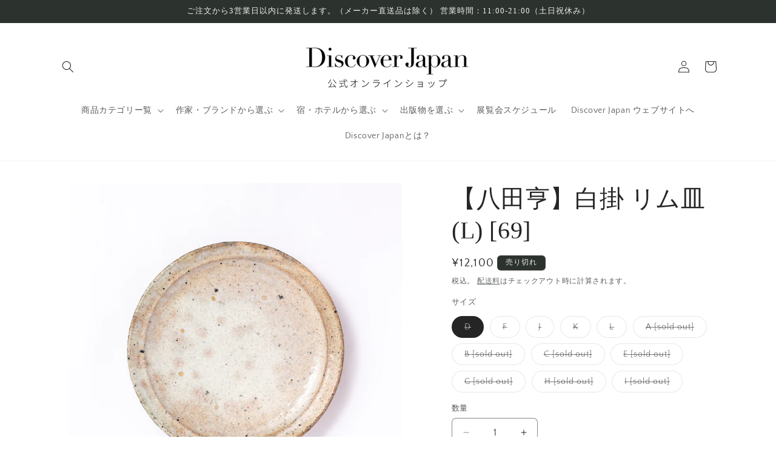

--- FILE ---
content_type: text/html; charset=utf-8
request_url: https://shop.discoverjapan-web.com/products/djlab-1719
body_size: 49031
content:
<!doctype html>
<html class="js" lang="ja">
  <head>
    <meta name="google-site-verification" content="CTwzKgbaYZVdmJJyteJ69bd-E3Z-lXJrFiO-5JrHAxE" />
    <meta charset="utf-8">
    <meta http-equiv="X-UA-Compatible" content="IE=edge">
    <meta name="viewport" content="width=device-width,initial-scale=1">
    <meta name="theme-color" content="">
    <link rel="canonical" href="https://shop.discoverjapan-web.com/products/djlab-1719"><link rel="preconnect" href="https://fonts.shopifycdn.com" crossorigin><title>
      八田亨 白掛 リム皿(L) [69]｜Discover Japan 公式オンラインショップ
</title>

    
      <meta name="description" content="商品情報 サイズ：φ245~260㎜（一点一点手作りのため、サイズに個体差があります。あらかじめご了承ください） 配送料 本州・四国…1,100円北海道・九州・沖縄…1,430円常温便でお届けします。 発送の目安 ご注文確定から３営業日内（土日祝日を除く）に発送致します。 発送元 Discover Japan Lab.(実店舗) ラッピング ラッピングをご希望の場合は購入商品と同じカートに「ギフトラッピング」をお入れいただき、注文確定画面へお進みください。 在庫について 注文確定後速やかにお品物を確保致しますが、時間差により在庫切れの場合がございます。在庫切れの際はメールにてご連絡の上、キャンセルの処理をさせて頂きます。予めご理解い">
    

    

<meta property="og:site_name" content="Discover Japan 公式オンラインショップ">
<meta property="og:url" content="https://shop.discoverjapan-web.com/products/djlab-1719">
<meta property="og:title" content="八田亨 白掛 リム皿(L) [69]｜Discover Japan 公式オンラインショップ">
<meta property="og:type" content="product">
<meta property="og:description" content="商品情報 サイズ：φ245~260㎜（一点一点手作りのため、サイズに個体差があります。あらかじめご了承ください） 配送料 本州・四国…1,100円北海道・九州・沖縄…1,430円常温便でお届けします。 発送の目安 ご注文確定から３営業日内（土日祝日を除く）に発送致します。 発送元 Discover Japan Lab.(実店舗) ラッピング ラッピングをご希望の場合は購入商品と同じカートに「ギフトラッピング」をお入れいただき、注文確定画面へお進みください。 在庫について 注文確定後速やかにお品物を確保致しますが、時間差により在庫切れの場合がございます。在庫切れの際はメールにてご連絡の上、キャンセルの処理をさせて頂きます。予めご理解い"><meta property="og:image" content="http://shop.discoverjapan-web.com/cdn/shop/products/hatta_69_main_IMG_0803_DJEC_AO-2.jpg?v=1655708235">
  <meta property="og:image:secure_url" content="https://shop.discoverjapan-web.com/cdn/shop/products/hatta_69_main_IMG_0803_DJEC_AO-2.jpg?v=1655708235">
  <meta property="og:image:width" content="960">
  <meta property="og:image:height" content="960"><meta property="og:price:amount" content="12,100">
  <meta property="og:price:currency" content="JPY"><meta name="twitter:site" content="@Discoverjp_Lab"><meta name="twitter:card" content="summary_large_image">
<meta name="twitter:title" content="八田亨 白掛 リム皿(L) [69]｜Discover Japan 公式オンラインショップ">
<meta name="twitter:description" content="商品情報 サイズ：φ245~260㎜（一点一点手作りのため、サイズに個体差があります。あらかじめご了承ください） 配送料 本州・四国…1,100円北海道・九州・沖縄…1,430円常温便でお届けします。 発送の目安 ご注文確定から３営業日内（土日祝日を除く）に発送致します。 発送元 Discover Japan Lab.(実店舗) ラッピング ラッピングをご希望の場合は購入商品と同じカートに「ギフトラッピング」をお入れいただき、注文確定画面へお進みください。 在庫について 注文確定後速やかにお品物を確保致しますが、時間差により在庫切れの場合がございます。在庫切れの際はメールにてご連絡の上、キャンセルの処理をさせて頂きます。予めご理解い">


    <script src="//shop.discoverjapan-web.com/cdn/shop/t/23/assets/constants.js?v=132983761750457495441719924382" defer="defer"></script>
    <script src="//shop.discoverjapan-web.com/cdn/shop/t/23/assets/pubsub.js?v=158357773527763999511719924382" defer="defer"></script>
    <script src="//shop.discoverjapan-web.com/cdn/shop/t/23/assets/global.js?v=88558128918567037191719924382" defer="defer"></script><script src="//shop.discoverjapan-web.com/cdn/shop/t/23/assets/animations.js?v=88693664871331136111719924381" defer="defer"></script><script>window.performance && window.performance.mark && window.performance.mark('shopify.content_for_header.start');</script><meta name="facebook-domain-verification" content="0i596buvx3mtjevz053190wcqa73xq">
<meta name="google-site-verification" content="nUDJ5SVjBQ4Ct4RsuBmfU2nticwze8nEnktf7GWun8o">
<meta id="shopify-digital-wallet" name="shopify-digital-wallet" content="/1521614897/digital_wallets/dialog">
<meta name="shopify-checkout-api-token" content="12c683e69d4fec9d9f5f531bea6b235b">
<meta id="in-context-paypal-metadata" data-shop-id="1521614897" data-venmo-supported="false" data-environment="production" data-locale="ja_JP" data-paypal-v4="true" data-currency="JPY">
<link rel="alternate" type="application/json+oembed" href="https://shop.discoverjapan-web.com/products/djlab-1719.oembed">
<script async="async" src="/checkouts/internal/preloads.js?locale=ja-JP"></script>
<script id="apple-pay-shop-capabilities" type="application/json">{"shopId":1521614897,"countryCode":"JP","currencyCode":"JPY","merchantCapabilities":["supports3DS"],"merchantId":"gid:\/\/shopify\/Shop\/1521614897","merchantName":"Discover Japan 公式オンラインショップ","requiredBillingContactFields":["postalAddress","email","phone"],"requiredShippingContactFields":["postalAddress","email","phone"],"shippingType":"shipping","supportedNetworks":["visa","masterCard","amex","jcb","discover"],"total":{"type":"pending","label":"Discover Japan 公式オンラインショップ","amount":"1.00"},"shopifyPaymentsEnabled":true,"supportsSubscriptions":true}</script>
<script id="shopify-features" type="application/json">{"accessToken":"12c683e69d4fec9d9f5f531bea6b235b","betas":["rich-media-storefront-analytics"],"domain":"shop.discoverjapan-web.com","predictiveSearch":false,"shopId":1521614897,"locale":"ja"}</script>
<script>var Shopify = Shopify || {};
Shopify.shop = "discoverjapanmag.myshopify.com";
Shopify.locale = "ja";
Shopify.currency = {"active":"JPY","rate":"1.0"};
Shopify.country = "JP";
Shopify.theme = {"name":"Craft_240710","id":169900736824,"schema_name":"Craft","schema_version":"15.0.0","theme_store_id":1368,"role":"main"};
Shopify.theme.handle = "null";
Shopify.theme.style = {"id":null,"handle":null};
Shopify.cdnHost = "shop.discoverjapan-web.com/cdn";
Shopify.routes = Shopify.routes || {};
Shopify.routes.root = "/";</script>
<script type="module">!function(o){(o.Shopify=o.Shopify||{}).modules=!0}(window);</script>
<script>!function(o){function n(){var o=[];function n(){o.push(Array.prototype.slice.apply(arguments))}return n.q=o,n}var t=o.Shopify=o.Shopify||{};t.loadFeatures=n(),t.autoloadFeatures=n()}(window);</script>
<script id="shop-js-analytics" type="application/json">{"pageType":"product"}</script>
<script defer="defer" async type="module" src="//shop.discoverjapan-web.com/cdn/shopifycloud/shop-js/modules/v2/client.init-shop-cart-sync_CSE-8ASR.ja.esm.js"></script>
<script defer="defer" async type="module" src="//shop.discoverjapan-web.com/cdn/shopifycloud/shop-js/modules/v2/chunk.common_DDD8GOhs.esm.js"></script>
<script defer="defer" async type="module" src="//shop.discoverjapan-web.com/cdn/shopifycloud/shop-js/modules/v2/chunk.modal_B6JNj9sU.esm.js"></script>
<script type="module">
  await import("//shop.discoverjapan-web.com/cdn/shopifycloud/shop-js/modules/v2/client.init-shop-cart-sync_CSE-8ASR.ja.esm.js");
await import("//shop.discoverjapan-web.com/cdn/shopifycloud/shop-js/modules/v2/chunk.common_DDD8GOhs.esm.js");
await import("//shop.discoverjapan-web.com/cdn/shopifycloud/shop-js/modules/v2/chunk.modal_B6JNj9sU.esm.js");

  window.Shopify.SignInWithShop?.initShopCartSync?.({"fedCMEnabled":true,"windoidEnabled":true});

</script>
<script>(function() {
  var isLoaded = false;
  function asyncLoad() {
    if (isLoaded) return;
    isLoaded = true;
    var urls = ["https:\/\/subscription-script2-pr.firebaseapp.com\/script.js?shop=discoverjapanmag.myshopify.com","https:\/\/delivery-date-and-time-picker.amp.tokyo\/script_tags\/cart_attributes.js?shop=discoverjapanmag.myshopify.com","https:\/\/cdn.hextom.com\/js\/quickannouncementbar.js?shop=discoverjapanmag.myshopify.com","https:\/\/documents-app.mixlogue.jp\/scripts\/ue87f9sf8e7rd.min.js?shop=discoverjapanmag.myshopify.com"];
    for (var i = 0; i < urls.length; i++) {
      var s = document.createElement('script');
      s.type = 'text/javascript';
      s.async = true;
      s.src = urls[i];
      var x = document.getElementsByTagName('script')[0];
      x.parentNode.insertBefore(s, x);
    }
  };
  if(window.attachEvent) {
    window.attachEvent('onload', asyncLoad);
  } else {
    window.addEventListener('load', asyncLoad, false);
  }
})();</script>
<script id="__st">var __st={"a":1521614897,"offset":32400,"reqid":"5a46128d-8de2-4597-bd7e-33771f3a8079-1769773826","pageurl":"shop.discoverjapan-web.com\/products\/djlab-1719","u":"3f8b7efb7f17","p":"product","rtyp":"product","rid":7155332481208};</script>
<script>window.ShopifyPaypalV4VisibilityTracking = true;</script>
<script id="captcha-bootstrap">!function(){'use strict';const t='contact',e='account',n='new_comment',o=[[t,t],['blogs',n],['comments',n],[t,'customer']],c=[[e,'customer_login'],[e,'guest_login'],[e,'recover_customer_password'],[e,'create_customer']],r=t=>t.map((([t,e])=>`form[action*='/${t}']:not([data-nocaptcha='true']) input[name='form_type'][value='${e}']`)).join(','),a=t=>()=>t?[...document.querySelectorAll(t)].map((t=>t.form)):[];function s(){const t=[...o],e=r(t);return a(e)}const i='password',u='form_key',d=['recaptcha-v3-token','g-recaptcha-response','h-captcha-response',i],f=()=>{try{return window.sessionStorage}catch{return}},m='__shopify_v',_=t=>t.elements[u];function p(t,e,n=!1){try{const o=window.sessionStorage,c=JSON.parse(o.getItem(e)),{data:r}=function(t){const{data:e,action:n}=t;return t[m]||n?{data:e,action:n}:{data:t,action:n}}(c);for(const[e,n]of Object.entries(r))t.elements[e]&&(t.elements[e].value=n);n&&o.removeItem(e)}catch(o){console.error('form repopulation failed',{error:o})}}const l='form_type',E='cptcha';function T(t){t.dataset[E]=!0}const w=window,h=w.document,L='Shopify',v='ce_forms',y='captcha';let A=!1;((t,e)=>{const n=(g='f06e6c50-85a8-45c8-87d0-21a2b65856fe',I='https://cdn.shopify.com/shopifycloud/storefront-forms-hcaptcha/ce_storefront_forms_captcha_hcaptcha.v1.5.2.iife.js',D={infoText:'hCaptchaによる保護',privacyText:'プライバシー',termsText:'利用規約'},(t,e,n)=>{const o=w[L][v],c=o.bindForm;if(c)return c(t,g,e,D).then(n);var r;o.q.push([[t,g,e,D],n]),r=I,A||(h.body.append(Object.assign(h.createElement('script'),{id:'captcha-provider',async:!0,src:r})),A=!0)});var g,I,D;w[L]=w[L]||{},w[L][v]=w[L][v]||{},w[L][v].q=[],w[L][y]=w[L][y]||{},w[L][y].protect=function(t,e){n(t,void 0,e),T(t)},Object.freeze(w[L][y]),function(t,e,n,w,h,L){const[v,y,A,g]=function(t,e,n){const i=e?o:[],u=t?c:[],d=[...i,...u],f=r(d),m=r(i),_=r(d.filter((([t,e])=>n.includes(e))));return[a(f),a(m),a(_),s()]}(w,h,L),I=t=>{const e=t.target;return e instanceof HTMLFormElement?e:e&&e.form},D=t=>v().includes(t);t.addEventListener('submit',(t=>{const e=I(t);if(!e)return;const n=D(e)&&!e.dataset.hcaptchaBound&&!e.dataset.recaptchaBound,o=_(e),c=g().includes(e)&&(!o||!o.value);(n||c)&&t.preventDefault(),c&&!n&&(function(t){try{if(!f())return;!function(t){const e=f();if(!e)return;const n=_(t);if(!n)return;const o=n.value;o&&e.removeItem(o)}(t);const e=Array.from(Array(32),(()=>Math.random().toString(36)[2])).join('');!function(t,e){_(t)||t.append(Object.assign(document.createElement('input'),{type:'hidden',name:u})),t.elements[u].value=e}(t,e),function(t,e){const n=f();if(!n)return;const o=[...t.querySelectorAll(`input[type='${i}']`)].map((({name:t})=>t)),c=[...d,...o],r={};for(const[a,s]of new FormData(t).entries())c.includes(a)||(r[a]=s);n.setItem(e,JSON.stringify({[m]:1,action:t.action,data:r}))}(t,e)}catch(e){console.error('failed to persist form',e)}}(e),e.submit())}));const S=(t,e)=>{t&&!t.dataset[E]&&(n(t,e.some((e=>e===t))),T(t))};for(const o of['focusin','change'])t.addEventListener(o,(t=>{const e=I(t);D(e)&&S(e,y())}));const B=e.get('form_key'),M=e.get(l),P=B&&M;t.addEventListener('DOMContentLoaded',(()=>{const t=y();if(P)for(const e of t)e.elements[l].value===M&&p(e,B);[...new Set([...A(),...v().filter((t=>'true'===t.dataset.shopifyCaptcha))])].forEach((e=>S(e,t)))}))}(h,new URLSearchParams(w.location.search),n,t,e,['guest_login'])})(!0,!0)}();</script>
<script integrity="sha256-4kQ18oKyAcykRKYeNunJcIwy7WH5gtpwJnB7kiuLZ1E=" data-source-attribution="shopify.loadfeatures" defer="defer" src="//shop.discoverjapan-web.com/cdn/shopifycloud/storefront/assets/storefront/load_feature-a0a9edcb.js" crossorigin="anonymous"></script>
<script data-source-attribution="shopify.dynamic_checkout.dynamic.init">var Shopify=Shopify||{};Shopify.PaymentButton=Shopify.PaymentButton||{isStorefrontPortableWallets:!0,init:function(){window.Shopify.PaymentButton.init=function(){};var t=document.createElement("script");t.src="https://shop.discoverjapan-web.com/cdn/shopifycloud/portable-wallets/latest/portable-wallets.ja.js",t.type="module",document.head.appendChild(t)}};
</script>
<script data-source-attribution="shopify.dynamic_checkout.buyer_consent">
  function portableWalletsHideBuyerConsent(e){var t=document.getElementById("shopify-buyer-consent"),n=document.getElementById("shopify-subscription-policy-button");t&&n&&(t.classList.add("hidden"),t.setAttribute("aria-hidden","true"),n.removeEventListener("click",e))}function portableWalletsShowBuyerConsent(e){var t=document.getElementById("shopify-buyer-consent"),n=document.getElementById("shopify-subscription-policy-button");t&&n&&(t.classList.remove("hidden"),t.removeAttribute("aria-hidden"),n.addEventListener("click",e))}window.Shopify?.PaymentButton&&(window.Shopify.PaymentButton.hideBuyerConsent=portableWalletsHideBuyerConsent,window.Shopify.PaymentButton.showBuyerConsent=portableWalletsShowBuyerConsent);
</script>
<script>
  function portableWalletsCleanup(e){e&&e.src&&console.error("Failed to load portable wallets script "+e.src);var t=document.querySelectorAll("shopify-accelerated-checkout .shopify-payment-button__skeleton, shopify-accelerated-checkout-cart .wallet-cart-button__skeleton"),e=document.getElementById("shopify-buyer-consent");for(let e=0;e<t.length;e++)t[e].remove();e&&e.remove()}function portableWalletsNotLoadedAsModule(e){e instanceof ErrorEvent&&"string"==typeof e.message&&e.message.includes("import.meta")&&"string"==typeof e.filename&&e.filename.includes("portable-wallets")&&(window.removeEventListener("error",portableWalletsNotLoadedAsModule),window.Shopify.PaymentButton.failedToLoad=e,"loading"===document.readyState?document.addEventListener("DOMContentLoaded",window.Shopify.PaymentButton.init):window.Shopify.PaymentButton.init())}window.addEventListener("error",portableWalletsNotLoadedAsModule);
</script>

<script type="module" src="https://shop.discoverjapan-web.com/cdn/shopifycloud/portable-wallets/latest/portable-wallets.ja.js" onError="portableWalletsCleanup(this)" crossorigin="anonymous"></script>
<script nomodule>
  document.addEventListener("DOMContentLoaded", portableWalletsCleanup);
</script>

<link id="shopify-accelerated-checkout-styles" rel="stylesheet" media="screen" href="https://shop.discoverjapan-web.com/cdn/shopifycloud/portable-wallets/latest/accelerated-checkout-backwards-compat.css" crossorigin="anonymous">
<style id="shopify-accelerated-checkout-cart">
        #shopify-buyer-consent {
  margin-top: 1em;
  display: inline-block;
  width: 100%;
}

#shopify-buyer-consent.hidden {
  display: none;
}

#shopify-subscription-policy-button {
  background: none;
  border: none;
  padding: 0;
  text-decoration: underline;
  font-size: inherit;
  cursor: pointer;
}

#shopify-subscription-policy-button::before {
  box-shadow: none;
}

      </style>
<script id="sections-script" data-sections="header" defer="defer" src="//shop.discoverjapan-web.com/cdn/shop/t/23/compiled_assets/scripts.js?v=4836"></script>
<script>window.performance && window.performance.mark && window.performance.mark('shopify.content_for_header.end');</script>


    <style data-shopify>
      @font-face {
  font-family: "Quattrocento Sans";
  font-weight: 400;
  font-style: normal;
  font-display: swap;
  src: url("//shop.discoverjapan-web.com/cdn/fonts/quattrocento_sans/quattrocentosans_n4.ce5e9bf514e68f53bdd875976847cf755c702eaa.woff2") format("woff2"),
       url("//shop.discoverjapan-web.com/cdn/fonts/quattrocento_sans/quattrocentosans_n4.44bbfb57d228eb8bb083d1f98e7d96e16137abce.woff") format("woff");
}

      @font-face {
  font-family: "Quattrocento Sans";
  font-weight: 700;
  font-style: normal;
  font-display: swap;
  src: url("//shop.discoverjapan-web.com/cdn/fonts/quattrocento_sans/quattrocentosans_n7.bdda9092621b2e3b4284b12e8f0c092969b176c1.woff2") format("woff2"),
       url("//shop.discoverjapan-web.com/cdn/fonts/quattrocento_sans/quattrocentosans_n7.3f8ab2a91343269966c4aa4831bcd588e7ce07b9.woff") format("woff");
}

      @font-face {
  font-family: "Quattrocento Sans";
  font-weight: 400;
  font-style: italic;
  font-display: swap;
  src: url("//shop.discoverjapan-web.com/cdn/fonts/quattrocento_sans/quattrocentosans_i4.4f70b1e78f59fa1468e3436ab863ff0bf71e71bb.woff2") format("woff2"),
       url("//shop.discoverjapan-web.com/cdn/fonts/quattrocento_sans/quattrocentosans_i4.b695efef5d957af404945574b7239740f79b899f.woff") format("woff");
}

      @font-face {
  font-family: "Quattrocento Sans";
  font-weight: 700;
  font-style: italic;
  font-display: swap;
  src: url("//shop.discoverjapan-web.com/cdn/fonts/quattrocento_sans/quattrocentosans_i7.49d754c8032546c24062cf385f8660abbb11ef1e.woff2") format("woff2"),
       url("//shop.discoverjapan-web.com/cdn/fonts/quattrocento_sans/quattrocentosans_i7.567b0b818999022d5a9ccb99542d8ff8cdb497df.woff") format("woff");
}

      

      
        :root,
        .color-scheme-1 {
          --color-background: 255,255,255;
        
          --gradient-background: #ffffff;
        

        

        --color-foreground: 37,37,37;
        --color-background-contrast: 191,191,191;
        --color-shadow: 37,37,37;
        --color-button: 44,51,47;
        --color-button-text: 255,255,255;
        --color-secondary-button: 255,255,255;
        --color-secondary-button-text: 80,86,85;
        --color-link: 80,86,85;
        --color-badge-foreground: 37,37,37;
        --color-badge-background: 255,255,255;
        --color-badge-border: 37,37,37;
        --payment-terms-background-color: rgb(255 255 255);
      }
      
        
        .color-scheme-2 {
          --color-background: 255,255,255;
        
          --gradient-background: #ffffff;
        

        

        --color-foreground: 37,37,37;
        --color-background-contrast: 191,191,191;
        --color-shadow: 37,37,37;
        --color-button: 37,37,37;
        --color-button-text: 255,255,255;
        --color-secondary-button: 255,255,255;
        --color-secondary-button-text: 37,37,37;
        --color-link: 37,37,37;
        --color-badge-foreground: 37,37,37;
        --color-badge-background: 255,255,255;
        --color-badge-border: 37,37,37;
        --payment-terms-background-color: rgb(255 255 255);
      }
      
        
        .color-scheme-3 {
          --color-background: 113,106,86;
        
          --gradient-background: #716a56;
        

        

        --color-foreground: 239,236,236;
        --color-background-contrast: 41,38,31;
        --color-shadow: 37,37,37;
        --color-button: 239,236,236;
        --color-button-text: 113,106,86;
        --color-secondary-button: 113,106,86;
        --color-secondary-button-text: 239,236,236;
        --color-link: 239,236,236;
        --color-badge-foreground: 239,236,236;
        --color-badge-background: 113,106,86;
        --color-badge-border: 239,236,236;
        --payment-terms-background-color: rgb(113 106 86);
      }
      
        
        .color-scheme-4 {
          --color-background: 44,51,47;
        
          --gradient-background: #2c332f;
        

        

        --color-foreground: 239,236,236;
        --color-background-contrast: 56,65,60;
        --color-shadow: 37,37,37;
        --color-button: 239,236,236;
        --color-button-text: 44,51,47;
        --color-secondary-button: 44,51,47;
        --color-secondary-button-text: 239,236,236;
        --color-link: 239,236,236;
        --color-badge-foreground: 239,236,236;
        --color-badge-background: 44,51,47;
        --color-badge-border: 239,236,236;
        --payment-terms-background-color: rgb(44 51 47);
      }
      
        
        .color-scheme-5 {
          --color-background: 63,81,71;
        
          --gradient-background: #3f5147;
        

        

        --color-foreground: 239,236,236;
        --color-background-contrast: 7,9,8;
        --color-shadow: 37,37,37;
        --color-button: 239,236,236;
        --color-button-text: 63,81,71;
        --color-secondary-button: 63,81,71;
        --color-secondary-button-text: 239,236,236;
        --color-link: 239,236,236;
        --color-badge-foreground: 239,236,236;
        --color-badge-background: 63,81,71;
        --color-badge-border: 239,236,236;
        --payment-terms-background-color: rgb(63 81 71);
      }
      
        
        .color-scheme-23f0521b-7fcb-4f63-926d-19fb11474aca {
          --color-background: 255,255,255;
        
          --gradient-background: #ffffff;
        

        

        --color-foreground: 37,37,37;
        --color-background-contrast: 191,191,191;
        --color-shadow: 37,37,37;
        --color-button: 44,51,47;
        --color-button-text: 255,255,255;
        --color-secondary-button: 255,255,255;
        --color-secondary-button-text: 80,86,85;
        --color-link: 80,86,85;
        --color-badge-foreground: 37,37,37;
        --color-badge-background: 255,255,255;
        --color-badge-border: 37,37,37;
        --payment-terms-background-color: rgb(255 255 255);
      }
      
        
        .color-scheme-72c74e64-6898-4c40-ac29-f4f1af5c628d {
          --color-background: 255,255,255;
        
          --gradient-background: #ffffff;
        

        

        --color-foreground: 218,43,43;
        --color-background-contrast: 191,191,191;
        --color-shadow: 37,37,37;
        --color-button: 218,43,43;
        --color-button-text: 218,43,43;
        --color-secondary-button: 255,255,255;
        --color-secondary-button-text: 218,43,43;
        --color-link: 218,43,43;
        --color-badge-foreground: 218,43,43;
        --color-badge-background: 255,255,255;
        --color-badge-border: 218,43,43;
        --payment-terms-background-color: rgb(255 255 255);
      }
      

      body, .color-scheme-1, .color-scheme-2, .color-scheme-3, .color-scheme-4, .color-scheme-5, .color-scheme-23f0521b-7fcb-4f63-926d-19fb11474aca, .color-scheme-72c74e64-6898-4c40-ac29-f4f1af5c628d {
        color: rgba(var(--color-foreground), 0.75);
        background-color: rgb(var(--color-background));
      }

      :root {
        --font-body-family: "Quattrocento Sans", sans-serif;
        --font-body-style: normal;
        --font-body-weight: 400;
        --font-body-weight-bold: 700;

        --font-heading-family: "New York", Iowan Old Style, Apple Garamond, Baskerville, Times New Roman, Droid Serif, Times, Source Serif Pro, serif, Apple Color Emoji, Segoe UI Emoji, Segoe UI Symbol;
        --font-heading-style: normal;
        --font-heading-weight: 400;

        --font-body-scale: 1.0;
        --font-heading-scale: 1.0;

        --media-padding: px;
        --media-border-opacity: 0.1;
        --media-border-width: 0px;
        --media-radius: 6px;
        --media-shadow-opacity: 0.0;
        --media-shadow-horizontal-offset: 0px;
        --media-shadow-vertical-offset: 4px;
        --media-shadow-blur-radius: 5px;
        --media-shadow-visible: 0;

        --page-width: 120rem;
        --page-width-margin: 0rem;

        --product-card-image-padding: 0.0rem;
        --product-card-corner-radius: 0.6rem;
        --product-card-text-alignment: left;
        --product-card-border-width: 0.1rem;
        --product-card-border-opacity: 0.1;
        --product-card-shadow-opacity: 0.0;
        --product-card-shadow-visible: 0;
        --product-card-shadow-horizontal-offset: 0.0rem;
        --product-card-shadow-vertical-offset: 0.4rem;
        --product-card-shadow-blur-radius: 0.5rem;

        --collection-card-image-padding: 0.0rem;
        --collection-card-corner-radius: 0.6rem;
        --collection-card-text-alignment: left;
        --collection-card-border-width: 0.1rem;
        --collection-card-border-opacity: 0.1;
        --collection-card-shadow-opacity: 0.0;
        --collection-card-shadow-visible: 0;
        --collection-card-shadow-horizontal-offset: 0.0rem;
        --collection-card-shadow-vertical-offset: 0.4rem;
        --collection-card-shadow-blur-radius: 0.5rem;

        --blog-card-image-padding: 0.0rem;
        --blog-card-corner-radius: 0.6rem;
        --blog-card-text-alignment: left;
        --blog-card-border-width: 0.1rem;
        --blog-card-border-opacity: 0.1;
        --blog-card-shadow-opacity: 0.0;
        --blog-card-shadow-visible: 0;
        --blog-card-shadow-horizontal-offset: 0.0rem;
        --blog-card-shadow-vertical-offset: 0.4rem;
        --blog-card-shadow-blur-radius: 0.5rem;

        --badge-corner-radius: 0.6rem;

        --popup-border-width: 1px;
        --popup-border-opacity: 0.5;
        --popup-corner-radius: 6px;
        --popup-shadow-opacity: 0.0;
        --popup-shadow-horizontal-offset: 0px;
        --popup-shadow-vertical-offset: 4px;
        --popup-shadow-blur-radius: 5px;

        --drawer-border-width: 1px;
        --drawer-border-opacity: 0.1;
        --drawer-shadow-opacity: 0.0;
        --drawer-shadow-horizontal-offset: 0px;
        --drawer-shadow-vertical-offset: 4px;
        --drawer-shadow-blur-radius: 5px;

        --spacing-sections-desktop: 24px;
        --spacing-sections-mobile: 20px;

        --grid-desktop-vertical-spacing: 20px;
        --grid-desktop-horizontal-spacing: 20px;
        --grid-mobile-vertical-spacing: 10px;
        --grid-mobile-horizontal-spacing: 10px;

        --text-boxes-border-opacity: 0.1;
        --text-boxes-border-width: 0px;
        --text-boxes-radius: 6px;
        --text-boxes-shadow-opacity: 0.0;
        --text-boxes-shadow-visible: 0;
        --text-boxes-shadow-horizontal-offset: 0px;
        --text-boxes-shadow-vertical-offset: 4px;
        --text-boxes-shadow-blur-radius: 5px;

        --buttons-radius: 6px;
        --buttons-radius-outset: 7px;
        --buttons-border-width: 1px;
        --buttons-border-opacity: 1.0;
        --buttons-shadow-opacity: 0.0;
        --buttons-shadow-visible: 0;
        --buttons-shadow-horizontal-offset: 0px;
        --buttons-shadow-vertical-offset: 4px;
        --buttons-shadow-blur-radius: 5px;
        --buttons-border-offset: 0.3px;

        --inputs-radius: 6px;
        --inputs-border-width: 1px;
        --inputs-border-opacity: 0.55;
        --inputs-shadow-opacity: 0.0;
        --inputs-shadow-horizontal-offset: 0px;
        --inputs-margin-offset: 0px;
        --inputs-shadow-vertical-offset: 4px;
        --inputs-shadow-blur-radius: 5px;
        --inputs-radius-outset: 7px;

        --variant-pills-radius: 40px;
        --variant-pills-border-width: 1px;
        --variant-pills-border-opacity: 0.55;
        --variant-pills-shadow-opacity: 0.0;
        --variant-pills-shadow-horizontal-offset: 0px;
        --variant-pills-shadow-vertical-offset: 4px;
        --variant-pills-shadow-blur-radius: 5px;
      }

      *,
      *::before,
      *::after {
        box-sizing: inherit;
      }

      html {
        box-sizing: border-box;
        font-size: calc(var(--font-body-scale) * 62.5%);
        height: 100%;
      }

      body {
        display: grid;
        grid-template-rows: auto auto 1fr auto;
        grid-template-columns: 100%;
        min-height: 100%;
        margin: 0;
        font-size: 1.5rem;
        letter-spacing: 0.06rem;
        line-height: calc(1 + 0.8 / var(--font-body-scale));
        font-family: var(--font-body-family);
        font-style: var(--font-body-style);
        font-weight: var(--font-body-weight);
      }

      @media screen and (min-width: 750px) {
        body {
          font-size: 1.6rem;
        }
      }
    </style>

    <link href="//shop.discoverjapan-web.com/cdn/shop/t/23/assets/base.css?v=144968985024194912401719924381" rel="stylesheet" type="text/css" media="all" />

      <link rel="preload" as="font" href="//shop.discoverjapan-web.com/cdn/fonts/quattrocento_sans/quattrocentosans_n4.ce5e9bf514e68f53bdd875976847cf755c702eaa.woff2" type="font/woff2" crossorigin>
      
<link
        rel="stylesheet"
        href="//shop.discoverjapan-web.com/cdn/shop/t/23/assets/component-predictive-search.css?v=118923337488134913561719924382"
        media="print"
        onload="this.media='all'"
      ><script>
      if (Shopify.designMode) {
        document.documentElement.classList.add('shopify-design-mode');
      }
    </script>
  <!-- BEGIN app block: shopify://apps/instafeed/blocks/head-block/c447db20-095d-4a10-9725-b5977662c9d5 --><link rel="preconnect" href="https://cdn.nfcube.com/">
<link rel="preconnect" href="https://scontent.cdninstagram.com/">


  <script>
    document.addEventListener('DOMContentLoaded', function () {
      let instafeedScript = document.createElement('script');

      
        instafeedScript.src = 'https://storage.nfcube.com/instafeed-dac7843cf7df1c0153a45176c829fb02.js';
      

      document.body.appendChild(instafeedScript);
    });
  </script>





<!-- END app block --><!-- BEGIN app block: shopify://apps/hulk-age-verification/blocks/app-embed/f8382756-4f8b-4e6c-be6f-029abf22871c --><!-- BEGIN app snippet: hulk_age_verification_proxy --><script>
	window.av_url = "https://shop.discoverjapan-web.com"
	window.popup_data = {"popup_setting":{"header_text":"未成年者への酒類の販売は固くお断りします","header_text_size":26,"header_text_color":"#333333","header_text_weight":"Bold","sub_header_text":"あなたは20歳以上ですか？","sub_header_text_color":"#787878","sub_header_text_size":14,"sub_header_text_weight":"Regular","btn1_text":"20歳以上です","btn1_text_color":"#ffffff","btn1_bg_color":"#000000","btn1_border_radius":5,"btn2_text":"20歳未満です","btn2_text_color":"#000000","btn2_bg_color":"#ffffff","btn2_border_radius":5,"popup_bg_color":"#ffffff","popup_border_radius":5,"popup_top_bottom_padding":20,"popup_left_right_padding":20,"popup_logo_img":{"large":{"url":"https:\/\/dr8h81twidjpw.cloudfront.net\/uploads\/popup_setting\/popup_logo_img\/large_logo_img_2105130414.png"},"url":"https:\/\/dr8h81twidjpw.cloudfront.net\/uploads\/popup_setting\/popup_logo_img\/logo_img_2105130414.png"},"background_cover_img":{"url":null},"background_bg_color":"#AFA7A7","background_color_opacity":0.5,"btn1_border_width":"2","btn1_border_color":"#000000","btn2_border_width":"2","btn2_border_color":"#000000","popup_width":"500","popup_border_width":0,"popup_border_color":"#ffffff","is_enabled":true,"is_enabled_birthday":true,"is_enabled_facebook":true,"min_age":20,"exit_url":"https:\/\/www.google.com","age_validation_message":"20歳未満の方はご購入いただけない商品です。","cookie_lifetime":1,"popup_display":"specific_page","template":3,"verification_option":"no_input","facebook_authentication":true,"google_authentication":true,"buttons_background":"#5C6AC4","pages_urls":"https:\/\/shop.discoverjapan-web.com\/collections\/alcohol,https:\/\/shop.discoverjapan-web.com\/collections\/sake,https:\/\/shop.discoverjapan-web.com\/collections\/hiyaoroshi,https:\/\/shop.discoverjapan-web.com\/collections\/sake\/products\/djlab-458,https:\/\/shop.discoverjapan-web.com\/collections\/sake\/products\/djlab-387,https:\/\/shop.discoverjapan-web.com\/collections\/sake\/products\/djlab-214,https:\/\/shop.discoverjapan-web.com\/collections\/sake\/products\/djlab-213,https:\/\/shop.discoverjapan-web.com\/collections\/sake\/products\/djlab-212,https:\/\/shop.discoverjapan-web.com\/collections\/sake\/products\/djlab-211,https:\/\/shop.discoverjapan-web.com\/collections\/sake\/products\/djlab-210,https:\/\/shop.discoverjapan-web.com\/collections\/sake\/products\/djlab-209,https:\/\/shop.discoverjapan-web.com\/collections\/sake\/products\/djlab-207,https:\/\/shop.discoverjapan-web.com\/collections\/sake\/products\/djlab-206,https:\/\/shop.discoverjapan-web.com\/collections\/sake\/products\/djlab-205,https:\/\/shop.discoverjapan-web.com\/collections\/sake\/products\/djlab-060,https:\/\/shop.discoverjapan-web.com\/collections\/sake\/products\/djlab-059,https:\/\/shop.discoverjapan-web.com\/collections\/sake\/products\/djlab-058,https:\/\/shop.discoverjapan-web.com\/collections\/beer\/products\/djlab-563,https:\/\/shop.discoverjapan-web.com\/collections\/beer\/products\/djlab-676,https:\/\/shop.discoverjapan-web.com\/collections\/beer\/products\/djlab-480,https:\/\/shop.discoverjapan-web.com\/collections\/beer\/products\/djlab-479,https:\/\/shop.discoverjapan-web.com\/collections\/beer\/products\/djlab-457,https:\/\/shop.discoverjapan-web.com\/collections\/beer\/products\/djlab-441,https:\/\/shop.discoverjapan-web.com\/collections\/beer\/products\/djlab-440,https:\/\/shop.discoverjapan-web.com\/collections\/beer\/products\/djlab-380,https:\/\/shop.discoverjapan-web.com\/collections\/beer\/products\/djlab-379,https:\/\/shop.discoverjapan-web.com\/collections\/beer\/products\/djlab-377,https:\/\/shop.discoverjapan-web.com\/collections\/beer\/products\/djlab-376,https:\/\/shop.discoverjapan-web.com\/collections\/beer\/products\/djlab-375,https:\/\/shop.discoverjapan-web.com\/collections\/beer\/products\/djlab-358,https:\/\/shop.discoverjapan-web.com\/collections\/beer\/products\/djlab-359,https:\/\/shop.discoverjapan-web.com\/collections\/beer\/products\/djlab-360,https:\/\/shop.discoverjapan-web.com\/collections\/beer,https:\/\/shop.discoverjapan-web.com\/collections\/beer\/products\/djlab-723,https:\/\/shop.discoverjapan-web.com\/collections\/beer\/products\/djlab-722,https:\/\/shop.discoverjapan-web.com\/collections\/beer\/products\/djlab-721,https:\/\/shop.discoverjapan-web.com\/collections\/beer\/products\/djlab-720,https:\/\/shop.discoverjapan-web.com\/collections\/autumn\/products\/djlab-953,https:\/\/shop.discoverjapan-web.com\/products\/djlab-3183,https:\/\/shop.discoverjapan-web.com\/products\/djlab-3252,https:\/\/shop.discoverjapan-web.com\/products\/djlab-3253,https:\/\/shop.discoverjapan-web.com\/products\/djlab-3254,https:\/\/shop.discoverjapan-web.com\/products\/djlab-3505,https:\/\/shop.discoverjapan-web.com\/products\/djlab-3506,https:\/\/shop.discoverjapan-web.com\/products\/djlab-3540,https:\/\/shop.discoverjapan-web.com\/collections\/teenagebrewing_parco6th","mobile_heading_text":18,"mobile_sub_heading_text":14,"is_monthly_email":false,"header_text_font_family":null,"sub_header_text_font_family":null,"date_format":"default","background_card_opacity":1.0,"selected_country_popup":false,"has_selected_tag_feature":true,"selected_tags":"酒_日本酒, 酒_ビール,酒","btn1_text_font_family":null,"btn2_text_font_family":null,"btn1_height":null,"btn1_width":null,"btn2_height":null,"btn2_width":null,"popup_height":null,"popup_has_full_width":false,"twitter_authentication":false,"instagram_authentication":false,"allow_social_media_login":false,"is_enable_geo_coding":false,"no_peek_mode":false},"have_any_plan":true,"plan_features":["fully_customizable_popup","verification_by_birthday_input","verified_and_unverified_status","restrict_under_age_with_message","age_validation_setting","mobile_responsive","new_present_templates","restrict_country_with_specific_age","restrict_specific_pages"],"regionals":[],"min_age":20,"verification_option":"no_input","is_enabled":true}
	window.language_settings = null

	window.hulk_avt_tags = []
	
		
			window.hulk_avt_tags.push("Discover Japan Lab")
		
			window.hulk_avt_tags.push("TABERU2022")
		
			window.hulk_avt_tags.push("は行")
		
			window.hulk_avt_tags.push("ギフト_敬老の日")
		
			window.hulk_avt_tags.push("ギフト_父の日")
		
			window.hulk_avt_tags.push("ギャラリー_うつわ祥見")
		
			window.hulk_avt_tags.push("テーブルウェア")
		
			window.hulk_avt_tags.push("テーブルウェア_皿")
		
			window.hulk_avt_tags.push("作家もののうつわ")
		
			window.hulk_avt_tags.push("八田亨")
		
	
</script>
<!-- END app snippet --><!-- END app block --><!-- BEGIN app block: shopify://apps/sami-b2b-lock/blocks/app-embed/8d86a3b4-97b3-44ab-adc1-ec01c5a89da9 -->
 


  <script>

    window.Samita = window.Samita || {}
    Samita.SamitaLocksAccessParams = Samita.SamitaLocksAccessParams || {}
    Samita.SamitaLocksAccessParams.settings =  {"general":{"price_atc":"plain_text","effect_button":"ripple","lock_image_url":"https://cdn.shopify.com/shopifycloud/web/assets/v1/vite/client/en/assets/ineligible404Illustration-DJzlZ34NTBCz.svg","collectFeedback":true,"limit_collections":false,"placeholder_message":true,"placeholder_templateLock":true},"template":{"text_color":"#000","btn_bg_color":"#7396a2","bg_placeholder":"#f3f3f3","btn_text_color":"#ffffff","bg_notification":"#fff","input_box_shadow":"#ccc","plain_text_color":"#230d0d","color_placeholder":"#000","button_priceAtc_bg":"#5487a0","input_passcode_color":"#000","button_priceAtc_color":"#fff","input_passcode_background":"#ffffff"}};
    Samita.SamitaLocksAccessParams.locks =  [];
    Samita.SamitaLocksAccessParams.themeStoreId = Shopify.theme.theme_store_id;
    Samita.SamitaLocksAccessParams.ShopUrl = Shopify.shop;
    Samita.SamitaLocksAccessParams.features =  {"conditions_specific_products":10,"isCreateAbleLock":false,"number_lock_to_add":1,"login_to_view_products":true,"login_to_view_pages":true,"login_to_view_urls":true,"login_to_view_blogs":true,"login_to_view_collections":true,"login_to_view_whole_websites":true,"password_protect_pages_with_locks":true,"add_multiple_passcode":true,"secret_link_view_page":true,"exclude_specific_URLs":true,"login_view_price":true,"hide_product_and_collection":true,"hide_add_to_cart_price_and_btn":true,"redirect_to_any_page_url":true,"hide_price_on_gg_search":true,"select_blog_article_to_lock":true,"select_customer_for_lock":true,"exclude_product":true,"request_access":true,"integrateApp":true,"date_range":true,"country_restriction":true,"available_languages":true,"lock_variants":true,"checkout_lock":true};
    Samita.SamitaLocksAccessParams.themeInfo  = [{"id":169900736824,"name":"Craft_240710","role":"main","theme_store_id":1368,"selected":true,"theme_name":"Craft","theme_version":"15.0.0"},{"id":169951035704,"name":"Debut_PICKUP_240704bkup","role":"unpublished","theme_store_id":796,"selected":false,"theme_name":"Debut","theme_version":"16.5.6"},{"id":170110320952,"name":"Debut_PICKUP_240710bkup","role":"unpublished","theme_store_id":796,"selected":false,"theme_name":"Debut","theme_version":"16.5.6"},{"id":82065326129,"name":"Debut_PICKUP","role":"unpublished","theme_store_id":796,"selected":false,"theme_name":"Debut","theme_version":"16.5.6"}];
    Samita.SamitaLocksAccessParams.appUrl = "https:\/\/lock.samita.io";
    Samita.SamitaLocksAccessParams.selector = {"theme_store_id":1368,"theme_name":"Craft","product":{"price":"div[id*='price-template']","btnAtc":".product-form__buttons button.product-form__submit","mainContent":"main#MainContent"},"collection":{"productSelector":"ul.grid.product-grid li.grid__item, div#gf-products > div","collectionSelect":".collection-list .collection-list__item","price":".card-information .price, .spf-product-card__price-wrapper","btnAtc":"form.spf-product__form"},"searchPage":{"productSelector":"ul.grid.product-grid li.grid__item","price":".card-information .price","btnAtc":""},"otherPage":{"productSelector":"ul.grid.product-grid li.grid__item","collectionSelect":".collection-list","price":".card-information .price","btnAtc":""},"index":{"productSelector":"ul.grid.product-grid li.grid__item","collectionSelect":".collection-list .collection-list__item","price":".card-information .price","btnAtc":""}};
    Samita.SamitaLocksAccessParams.translation = {"default":{"general":{"Back":"Back","Submit":"Submit","Enter_passcode":"Enter passcode","Passcode_empty":"Passcode cant be empty !!","secret_lock_atc":"You cannot see the add to cart of this product !!","title_linkScret":"The link is locked !!","customer_lock_atc":"Button add to cart has been lock !!","secret_lock_price":"You cannot see the price of this product !!","Login_to_see_price":"Login to see price","Passcode_incorrect":"Passcode is incorrect !!","customer_lock_price":"Price had been locked !!","Login_to_Add_to_cart":"Login to Add to cart","notification_linkScret":"resource accessible only with secret link","This_resource_has_been_locked":"This resource has been locked","please_enter_passcode_to_unlock":"Please enter your passcode to unlock this resource"}}};
    Samita.SamitaLocksAccessParams.locale = "ja";
    Samita.SamitaLocksAccessParams.current_locale = "ja";
    Samita.SamitaLocksAccessParams.ListHandle = [];
    Samita.SamitaLocksAccessParams.ProductsLoad = [];
    Samita.SamitaLocksAccessParams.proxy_url = "/apps/samita-lock"
    Samita.SamitaLocksAccessParams.tokenStorefrontSamiLock = "583f0f5e84a41447574aeb94ac324c47";

    if(window?.Shopify?.designMode){
        window.Samita.SamitaLocksAccessParams.locks = [];
    }

    
      document.querySelector('html').classList.add('smt-loadding');
    

    
    

    

    


    Samita.SamitaLocksAccessParams.product ={"id":7155332481208,"title":"【八田亨】白掛 リム皿(L) [69]","handle":"djlab-1719","description":"\u003cmeta charset=\"utf-8\"\u003e\u003ctable width=\"100%\"\u003e\n\u003ctbody\u003e\n\u003ctr style=\"height: 18px;\" data-mce-style=\"height: 18px;\"\u003e\n\u003ctd valign=\"top\" style=\"width: 25%;\" data-mce-style=\"width: 25%;\"\u003e商品情報\u003c\/td\u003e\n\u003ctd valign=\"top\" style=\"width: 75%;\" data-mce-style=\"width: 75%;\"\u003eサイズ：φ245~260㎜\u003cbr\u003e（一点一点手作りのため、サイズに個体差があります。あらかじめご了承ください）\u003c\/td\u003e\n\u003c\/tr\u003e\n\u003ctr style=\"height: 18px;\" data-mce-style=\"height: 18px;\"\u003e\n\u003ctd valign=\"top\" style=\"width: 25%;\" data-mce-style=\"width: 25%;\"\u003e配送料\u003c\/td\u003e\n\u003ctd valign=\"top\" style=\"width: 75%;\" data-mce-style=\"width: 75%;\"\u003e本州・四国…1,100円\u003cbr\u003e北海道・九州・沖縄…1,430円\u003cbr\u003e常温便でお届けします。\u003c\/td\u003e\n\u003c\/tr\u003e\n\u003ctr style=\"height: 18px;\" data-mce-style=\"height: 18px;\"\u003e\n\u003ctd valign=\"top\" style=\"width: 25%;\" data-mce-style=\"width: 25%;\"\u003e発送の目安\u003c\/td\u003e\n\u003ctd valign=\"top\" style=\"width: 75%;\" data-mce-style=\"width: 75%;\"\u003eご注文確定から３営業日内（土日祝日を除く）に発送致します。\u003c\/td\u003e\n\u003c\/tr\u003e\n\u003ctr style=\"height: 18px;\" data-mce-style=\"height: 18px;\"\u003e\n\u003ctd valign=\"top\" style=\"width: 25%;\" data-mce-style=\"width: 25%;\"\u003e発送元\u003c\/td\u003e\n\u003ctd valign=\"top\" style=\"width: 75%;\" data-mce-style=\"width: 75%;\"\u003eDiscover Japan Lab.(実店舗)\u003c\/td\u003e\n\u003c\/tr\u003e\n\u003ctr style=\"height: 18px;\" data-mce-style=\"height: 18px;\"\u003e\n\u003ctd valign=\"top\" style=\"width: 25%;\" data-mce-style=\"width: 25%;\"\u003eラッピング\u003c\/td\u003e\n\u003ctd valign=\"top\" style=\"width: 75%;\" data-mce-style=\"width: 75%;\"\u003eラッピングをご希望の場合は購入商品と同じカートに「\u003ca href=\"https:\/\/shop.discoverjapan-web.com\/collections\/more\/products\/lab-000\"\u003eギフトラッピング\u003c\/a\u003e」をお入れいただき、注文確定画面へお進みください。\u003c\/td\u003e\n\u003c\/tr\u003e\n\u003ctr style=\"height: 18px;\" data-mce-style=\"height: 18px;\"\u003e\n\u003ctd valign=\"top\" style=\"width: 25%;\" data-mce-style=\"width: 25%;\"\u003e在庫について\u003c\/td\u003e\n\u003ctd valign=\"top\" style=\"width: 75%;\" data-mce-style=\"width: 75%;\"\u003e注文確定後速やかにお品物を確保致しますが、時間差により在庫切れの場合がございます。在庫切れの際はメールにてご連絡の上、キャンセルの処理をさせて頂きます。予めご理解いただきますようお願い申し上げます。\u003c\/td\u003e\n\u003c\/tr\u003e\n\u003ctr style=\"height: 18px;\" data-mce-style=\"height: 18px;\"\u003e\n\u003ctd valign=\"top\" style=\"width: 25%;\" data-mce-style=\"width: 25%;\"\u003eお問い合わせ\u003c\/td\u003e\n\u003ctd valign=\"top\" style=\"width: 75%;\" data-mce-style=\"width: 75%;\"\u003eご購入に関しては、\u003ca href=\"https:\/\/shop.discoverjapan-web.com\/pages\/legalnotice\"\u003eご購入前に\u003c\/a\u003eをご参照ください。お問合せは、こちらの\u003ca href=\"https:\/\/shop.discoverjapan-web.com\/pages\/contact-1\"\u003eお問い合わせフォーム\u003c\/a\u003eからお願いいたします。配送伝票に記載されているメーカー宛に直接お問い合わせいただてもお答えは出来かねますので予めご了承ください。\u003c\/td\u003e\n\u003c\/tr\u003e\n\u003c\/tbody\u003e\n\u003ctbody\u003e\u003c\/tbody\u003e\n\u003c\/table\u003e\n\u003ch2\u003e＜作家のご紹介＞八田亨（はった・とおる） \u003c\/h2\u003e\u003cp\u003e1977年、石川県生まれ。2000年、大阪産業大学工学部環境デザイン学科卒業。日本クラフト展、朝日現代クラフト展、朝日陶芸展、日現代クラフト展などで入選。2003年独立。2004年、大阪府堺市にて穴窯を築窯。\u003c\/p\u003e\u003cem\u003e\u003cb\u003e関連記事\u003c\/b\u003e\u003c\/em\u003e\u003cbr\u003e\n\u003ca href=\"https:\/\/discoverjapan-web.com\/article\/72301\" target=\"_blank\"\u003e八田亨のうつわ「ありのままの自分を映す存在」\u003c\/a\u003e\u003cbr\u003e\u003cbr\u003e\n\u003cem\u003e\u003cb\u003e掲載誌\u003c\/b\u003e\u003c\/em\u003e\u003cbr\u003e\n\u003ca href=\"https:\/\/discoverjapan-web.com\/article\/90554\" target=\"_blank\"\u003e渋谷パルコ「TABERU 2022 特別展」\nうつわ祥見 KAMAKURA×Discover Japan\u003c\/a\u003e\t","published_at":"2022-06-21T11:00:14+09:00","created_at":"2022-06-17T16:08:52+09:00","vendor":"うつわ祥見","type":"手仕事のうつわ","tags":["Discover Japan Lab","TABERU2022","は行","ギフト_敬老の日","ギフト_父の日","ギャラリー_うつわ祥見","テーブルウェア","テーブルウェア_皿","作家もののうつわ","八田亨"],"price":1210000,"price_min":1210000,"price_max":1210000,"available":false,"price_varies":false,"compare_at_price":null,"compare_at_price_min":0,"compare_at_price_max":0,"compare_at_price_varies":false,"variants":[{"id":41645186154680,"title":"D","option1":"D","option2":null,"option3":null,"sku":"","requires_shipping":true,"taxable":true,"featured_image":{"id":37262101774520,"product_id":7155332481208,"position":8,"created_at":"2022-06-20T15:56:57+09:00","updated_at":"2022-06-20T15:57:15+09:00","alt":null,"width":960,"height":960,"src":"\/\/shop.discoverjapan-web.com\/cdn\/shop\/products\/hatta_69_D_IMG_0811_DJEC_AO.jpg?v=1655708235","variant_ids":[41645186154680]},"available":false,"name":"【八田亨】白掛 リム皿(L) [69] - D","public_title":"D","options":["D"],"price":1210000,"weight":0,"compare_at_price":null,"inventory_management":"shopify","barcode":"","featured_media":{"alt":null,"id":29566642421944,"position":8,"preview_image":{"aspect_ratio":1.0,"height":960,"width":960,"src":"\/\/shop.discoverjapan-web.com\/cdn\/shop\/products\/hatta_69_D_IMG_0811_DJEC_AO.jpg?v=1655708235"}},"requires_selling_plan":false,"selling_plan_allocations":[]},{"id":41645186220216,"title":"F","option1":"F","option2":null,"option3":null,"sku":"","requires_shipping":true,"taxable":true,"featured_image":{"id":37262101872824,"product_id":7155332481208,"position":10,"created_at":"2022-06-20T15:56:57+09:00","updated_at":"2022-06-20T15:57:15+09:00","alt":null,"width":960,"height":960,"src":"\/\/shop.discoverjapan-web.com\/cdn\/shop\/products\/hatta_69_F_IMG_0815_DJEC_AO.jpg?v=1655708235","variant_ids":[41645186220216]},"available":false,"name":"【八田亨】白掛 リム皿(L) [69] - F","public_title":"F","options":["F"],"price":1210000,"weight":0,"compare_at_price":null,"inventory_management":"shopify","barcode":"","featured_media":{"alt":null,"id":29566642618552,"position":10,"preview_image":{"aspect_ratio":1.0,"height":960,"width":960,"src":"\/\/shop.discoverjapan-web.com\/cdn\/shop\/products\/hatta_69_F_IMG_0815_DJEC_AO.jpg?v=1655708235"}},"requires_selling_plan":false,"selling_plan_allocations":[]},{"id":41645186351288,"title":"J","option1":"J","option2":null,"option3":null,"sku":"","requires_shipping":true,"taxable":true,"featured_image":{"id":37262101807288,"product_id":7155332481208,"position":14,"created_at":"2022-06-20T15:56:57+09:00","updated_at":"2022-06-20T15:57:15+09:00","alt":null,"width":960,"height":960,"src":"\/\/shop.discoverjapan-web.com\/cdn\/shop\/products\/hatta_69_J_IMG_0823_DJEC_AO.jpg?v=1655708235","variant_ids":[41645186351288]},"available":false,"name":"【八田亨】白掛 リム皿(L) [69] - J","public_title":"J","options":["J"],"price":1210000,"weight":0,"compare_at_price":null,"inventory_management":"shopify","barcode":"","featured_media":{"alt":null,"id":29566642847928,"position":14,"preview_image":{"aspect_ratio":1.0,"height":960,"width":960,"src":"\/\/shop.discoverjapan-web.com\/cdn\/shop\/products\/hatta_69_J_IMG_0823_DJEC_AO.jpg?v=1655708235"}},"requires_selling_plan":false,"selling_plan_allocations":[]},{"id":41645186384056,"title":"K","option1":"K","option2":null,"option3":null,"sku":"","requires_shipping":true,"taxable":true,"featured_image":{"id":37262101446840,"product_id":7155332481208,"position":15,"created_at":"2022-06-20T15:56:57+09:00","updated_at":"2022-06-20T15:57:15+09:00","alt":null,"width":960,"height":960,"src":"\/\/shop.discoverjapan-web.com\/cdn\/shop\/products\/hatta_69_K_IMG_0826_DJEC_AO.jpg?v=1655708235","variant_ids":[41645186384056]},"available":false,"name":"【八田亨】白掛 リム皿(L) [69] - K","public_title":"K","options":["K"],"price":1210000,"weight":0,"compare_at_price":null,"inventory_management":"shopify","barcode":"","featured_media":{"alt":null,"id":29566642880696,"position":15,"preview_image":{"aspect_ratio":1.0,"height":960,"width":960,"src":"\/\/shop.discoverjapan-web.com\/cdn\/shop\/products\/hatta_69_K_IMG_0826_DJEC_AO.jpg?v=1655708235"}},"requires_selling_plan":false,"selling_plan_allocations":[]},{"id":41645186416824,"title":"L","option1":"L","option2":null,"option3":null,"sku":"","requires_shipping":true,"taxable":true,"featured_image":{"id":37262101577912,"product_id":7155332481208,"position":16,"created_at":"2022-06-20T15:56:57+09:00","updated_at":"2022-06-20T15:57:15+09:00","alt":null,"width":960,"height":960,"src":"\/\/shop.discoverjapan-web.com\/cdn\/shop\/products\/hatta_69_L_IMG_0827_DJEC_AO.jpg?v=1655708235","variant_ids":[41645186416824]},"available":false,"name":"【八田亨】白掛 リム皿(L) [69] - L","public_title":"L","options":["L"],"price":1210000,"weight":0,"compare_at_price":null,"inventory_management":"shopify","barcode":"","featured_media":{"alt":null,"id":29566642913464,"position":16,"preview_image":{"aspect_ratio":1.0,"height":960,"width":960,"src":"\/\/shop.discoverjapan-web.com\/cdn\/shop\/products\/hatta_69_L_IMG_0827_DJEC_AO.jpg?v=1655708235"}},"requires_selling_plan":false,"selling_plan_allocations":[]},{"id":41645185269944,"title":"A [sold out]","option1":"A [sold out]","option2":null,"option3":null,"sku":null,"requires_shipping":true,"taxable":true,"featured_image":{"id":37262102102200,"product_id":7155332481208,"position":5,"created_at":"2022-06-20T15:56:57+09:00","updated_at":"2022-06-20T15:57:15+09:00","alt":null,"width":960,"height":960,"src":"\/\/shop.discoverjapan-web.com\/cdn\/shop\/products\/hatta_69_A_IMG_0803_DJEC_AO.jpg?v=1655708235","variant_ids":[41645185269944]},"available":false,"name":"【八田亨】白掛 リム皿(L) [69] - A [sold out]","public_title":"A [sold out]","options":["A [sold out]"],"price":1210000,"weight":0,"compare_at_price":null,"inventory_management":"shopify","barcode":null,"featured_media":{"alt":null,"id":29566642323640,"position":5,"preview_image":{"aspect_ratio":1.0,"height":960,"width":960,"src":"\/\/shop.discoverjapan-web.com\/cdn\/shop\/products\/hatta_69_A_IMG_0803_DJEC_AO.jpg?v=1655708235"}},"requires_selling_plan":false,"selling_plan_allocations":[]},{"id":41645185302712,"title":"B [sold out]","option1":"B [sold out]","option2":null,"option3":null,"sku":null,"requires_shipping":true,"taxable":true,"featured_image":{"id":37262101348536,"product_id":7155332481208,"position":6,"created_at":"2022-06-20T15:56:57+09:00","updated_at":"2022-06-20T15:57:15+09:00","alt":null,"width":960,"height":960,"src":"\/\/shop.discoverjapan-web.com\/cdn\/shop\/products\/hatta_69_B_IMG_0807_DJEC_AO.jpg?v=1655708235","variant_ids":[41645185302712]},"available":false,"name":"【八田亨】白掛 リム皿(L) [69] - B [sold out]","public_title":"B [sold out]","options":["B [sold out]"],"price":1210000,"weight":0,"compare_at_price":null,"inventory_management":"shopify","barcode":null,"featured_media":{"alt":null,"id":29566642356408,"position":6,"preview_image":{"aspect_ratio":1.0,"height":960,"width":960,"src":"\/\/shop.discoverjapan-web.com\/cdn\/shop\/products\/hatta_69_B_IMG_0807_DJEC_AO.jpg?v=1655708235"}},"requires_selling_plan":false,"selling_plan_allocations":[]},{"id":41645186121912,"title":"C [sold out]","option1":"C [sold out]","option2":null,"option3":null,"sku":"","requires_shipping":true,"taxable":true,"featured_image":{"id":37262101512376,"product_id":7155332481208,"position":7,"created_at":"2022-06-20T15:56:57+09:00","updated_at":"2022-06-20T15:57:15+09:00","alt":null,"width":960,"height":960,"src":"\/\/shop.discoverjapan-web.com\/cdn\/shop\/products\/hatta_69_C_IMG_0810_DJEC_AO.jpg?v=1655708235","variant_ids":[41645186121912]},"available":false,"name":"【八田亨】白掛 リム皿(L) [69] - C [sold out]","public_title":"C [sold out]","options":["C [sold out]"],"price":1210000,"weight":0,"compare_at_price":null,"inventory_management":"shopify","barcode":"","featured_media":{"alt":null,"id":29566642389176,"position":7,"preview_image":{"aspect_ratio":1.0,"height":960,"width":960,"src":"\/\/shop.discoverjapan-web.com\/cdn\/shop\/products\/hatta_69_C_IMG_0810_DJEC_AO.jpg?v=1655708235"}},"requires_selling_plan":false,"selling_plan_allocations":[]},{"id":41645186187448,"title":"E [sold out]","option1":"E [sold out]","option2":null,"option3":null,"sku":"","requires_shipping":true,"taxable":true,"featured_image":{"id":37262101151928,"product_id":7155332481208,"position":9,"created_at":"2022-06-20T15:56:57+09:00","updated_at":"2022-06-20T15:57:15+09:00","alt":null,"width":960,"height":960,"src":"\/\/shop.discoverjapan-web.com\/cdn\/shop\/products\/hatta_69_E_IMG_0814_DJEC_AO.jpg?v=1655708235","variant_ids":[41645186187448]},"available":false,"name":"【八田亨】白掛 リム皿(L) [69] - E [sold out]","public_title":"E [sold out]","options":["E [sold out]"],"price":1210000,"weight":0,"compare_at_price":null,"inventory_management":"shopify","barcode":"","featured_media":{"alt":null,"id":29566642520248,"position":9,"preview_image":{"aspect_ratio":1.0,"height":960,"width":960,"src":"\/\/shop.discoverjapan-web.com\/cdn\/shop\/products\/hatta_69_E_IMG_0814_DJEC_AO.jpg?v=1655708235"}},"requires_selling_plan":false,"selling_plan_allocations":[]},{"id":41645186252984,"title":"G [sold out]","option1":"G [sold out]","option2":null,"option3":null,"sku":"","requires_shipping":true,"taxable":true,"featured_image":{"id":37262101217464,"product_id":7155332481208,"position":11,"created_at":"2022-06-20T15:56:57+09:00","updated_at":"2022-06-20T15:57:15+09:00","alt":null,"width":960,"height":960,"src":"\/\/shop.discoverjapan-web.com\/cdn\/shop\/products\/hatta_69_G_IMG_0818_DJEC_AO.jpg?v=1655708235","variant_ids":[41645186252984]},"available":false,"name":"【八田亨】白掛 リム皿(L) [69] - G [sold out]","public_title":"G [sold out]","options":["G [sold out]"],"price":1210000,"weight":0,"compare_at_price":null,"inventory_management":"shopify","barcode":"","featured_media":{"alt":null,"id":29566642716856,"position":11,"preview_image":{"aspect_ratio":1.0,"height":960,"width":960,"src":"\/\/shop.discoverjapan-web.com\/cdn\/shop\/products\/hatta_69_G_IMG_0818_DJEC_AO.jpg?v=1655708235"}},"requires_selling_plan":false,"selling_plan_allocations":[]},{"id":41645186285752,"title":"H [sold out]","option1":"H [sold out]","option2":null,"option3":null,"sku":"","requires_shipping":true,"taxable":true,"featured_image":{"id":37262101676216,"product_id":7155332481208,"position":12,"created_at":"2022-06-20T15:56:57+09:00","updated_at":"2022-06-20T15:57:15+09:00","alt":null,"width":960,"height":960,"src":"\/\/shop.discoverjapan-web.com\/cdn\/shop\/products\/hatta_69_H_IMG_0819_DJEC_AO.jpg?v=1655708235","variant_ids":[41645186285752]},"available":false,"name":"【八田亨】白掛 リム皿(L) [69] - H [sold out]","public_title":"H [sold out]","options":["H [sold out]"],"price":1210000,"weight":0,"compare_at_price":null,"inventory_management":"shopify","barcode":"","featured_media":{"alt":null,"id":29566642782392,"position":12,"preview_image":{"aspect_ratio":1.0,"height":960,"width":960,"src":"\/\/shop.discoverjapan-web.com\/cdn\/shop\/products\/hatta_69_H_IMG_0819_DJEC_AO.jpg?v=1655708235"}},"requires_selling_plan":false,"selling_plan_allocations":[]},{"id":41645186318520,"title":"I [sold out]","option1":"I [sold out]","option2":null,"option3":null,"sku":"","requires_shipping":true,"taxable":true,"featured_image":{"id":37262101610680,"product_id":7155332481208,"position":13,"created_at":"2022-06-20T15:56:57+09:00","updated_at":"2022-06-20T15:57:15+09:00","alt":null,"width":960,"height":960,"src":"\/\/shop.discoverjapan-web.com\/cdn\/shop\/products\/hatta_69_I_IMG_0822_DJEC_AO.jpg?v=1655708235","variant_ids":[41645186318520]},"available":false,"name":"【八田亨】白掛 リム皿(L) [69] - I [sold out]","public_title":"I [sold out]","options":["I [sold out]"],"price":1210000,"weight":0,"compare_at_price":null,"inventory_management":"shopify","barcode":"","featured_media":{"alt":null,"id":29566642815160,"position":13,"preview_image":{"aspect_ratio":1.0,"height":960,"width":960,"src":"\/\/shop.discoverjapan-web.com\/cdn\/shop\/products\/hatta_69_I_IMG_0822_DJEC_AO.jpg?v=1655708235"}},"requires_selling_plan":false,"selling_plan_allocations":[]}],"images":["\/\/shop.discoverjapan-web.com\/cdn\/shop\/products\/hatta_69_main_IMG_0803_DJEC_AO-2.jpg?v=1655708235","\/\/shop.discoverjapan-web.com\/cdn\/shop\/products\/hatta_69_sub_shafu_IMG_0009_DJEC_AO.jpg?v=1655708235","\/\/shop.discoverjapan-web.com\/cdn\/shop\/products\/hatta_69_sub_side_IMG_0011_DJEC_AO.jpg?v=1655708235","\/\/shop.discoverjapan-web.com\/cdn\/shop\/products\/hatta_69_sub_bottom_IMG_0806_DJEC_AO.jpg?v=1655708235","\/\/shop.discoverjapan-web.com\/cdn\/shop\/products\/hatta_69_A_IMG_0803_DJEC_AO.jpg?v=1655708235","\/\/shop.discoverjapan-web.com\/cdn\/shop\/products\/hatta_69_B_IMG_0807_DJEC_AO.jpg?v=1655708235","\/\/shop.discoverjapan-web.com\/cdn\/shop\/products\/hatta_69_C_IMG_0810_DJEC_AO.jpg?v=1655708235","\/\/shop.discoverjapan-web.com\/cdn\/shop\/products\/hatta_69_D_IMG_0811_DJEC_AO.jpg?v=1655708235","\/\/shop.discoverjapan-web.com\/cdn\/shop\/products\/hatta_69_E_IMG_0814_DJEC_AO.jpg?v=1655708235","\/\/shop.discoverjapan-web.com\/cdn\/shop\/products\/hatta_69_F_IMG_0815_DJEC_AO.jpg?v=1655708235","\/\/shop.discoverjapan-web.com\/cdn\/shop\/products\/hatta_69_G_IMG_0818_DJEC_AO.jpg?v=1655708235","\/\/shop.discoverjapan-web.com\/cdn\/shop\/products\/hatta_69_H_IMG_0819_DJEC_AO.jpg?v=1655708235","\/\/shop.discoverjapan-web.com\/cdn\/shop\/products\/hatta_69_I_IMG_0822_DJEC_AO.jpg?v=1655708235","\/\/shop.discoverjapan-web.com\/cdn\/shop\/products\/hatta_69_J_IMG_0823_DJEC_AO.jpg?v=1655708235","\/\/shop.discoverjapan-web.com\/cdn\/shop\/products\/hatta_69_K_IMG_0826_DJEC_AO.jpg?v=1655708235","\/\/shop.discoverjapan-web.com\/cdn\/shop\/products\/hatta_69_L_IMG_0827_DJEC_AO.jpg?v=1655708235"],"featured_image":"\/\/shop.discoverjapan-web.com\/cdn\/shop\/products\/hatta_69_main_IMG_0803_DJEC_AO-2.jpg?v=1655708235","options":["サイズ"],"media":[{"alt":null,"id":29566642946232,"position":1,"preview_image":{"aspect_ratio":1.0,"height":960,"width":960,"src":"\/\/shop.discoverjapan-web.com\/cdn\/shop\/products\/hatta_69_main_IMG_0803_DJEC_AO-2.jpg?v=1655708235"},"aspect_ratio":1.0,"height":960,"media_type":"image","src":"\/\/shop.discoverjapan-web.com\/cdn\/shop\/products\/hatta_69_main_IMG_0803_DJEC_AO-2.jpg?v=1655708235","width":960},{"alt":null,"id":29566643044536,"position":2,"preview_image":{"aspect_ratio":1.0,"height":960,"width":960,"src":"\/\/shop.discoverjapan-web.com\/cdn\/shop\/products\/hatta_69_sub_shafu_IMG_0009_DJEC_AO.jpg?v=1655708235"},"aspect_ratio":1.0,"height":960,"media_type":"image","src":"\/\/shop.discoverjapan-web.com\/cdn\/shop\/products\/hatta_69_sub_shafu_IMG_0009_DJEC_AO.jpg?v=1655708235","width":960},{"alt":null,"id":29566643110072,"position":3,"preview_image":{"aspect_ratio":1.0,"height":960,"width":960,"src":"\/\/shop.discoverjapan-web.com\/cdn\/shop\/products\/hatta_69_sub_side_IMG_0011_DJEC_AO.jpg?v=1655708235"},"aspect_ratio":1.0,"height":960,"media_type":"image","src":"\/\/shop.discoverjapan-web.com\/cdn\/shop\/products\/hatta_69_sub_side_IMG_0011_DJEC_AO.jpg?v=1655708235","width":960},{"alt":null,"id":29566643011768,"position":4,"preview_image":{"aspect_ratio":1.0,"height":960,"width":960,"src":"\/\/shop.discoverjapan-web.com\/cdn\/shop\/products\/hatta_69_sub_bottom_IMG_0806_DJEC_AO.jpg?v=1655708235"},"aspect_ratio":1.0,"height":960,"media_type":"image","src":"\/\/shop.discoverjapan-web.com\/cdn\/shop\/products\/hatta_69_sub_bottom_IMG_0806_DJEC_AO.jpg?v=1655708235","width":960},{"alt":null,"id":29566642323640,"position":5,"preview_image":{"aspect_ratio":1.0,"height":960,"width":960,"src":"\/\/shop.discoverjapan-web.com\/cdn\/shop\/products\/hatta_69_A_IMG_0803_DJEC_AO.jpg?v=1655708235"},"aspect_ratio":1.0,"height":960,"media_type":"image","src":"\/\/shop.discoverjapan-web.com\/cdn\/shop\/products\/hatta_69_A_IMG_0803_DJEC_AO.jpg?v=1655708235","width":960},{"alt":null,"id":29566642356408,"position":6,"preview_image":{"aspect_ratio":1.0,"height":960,"width":960,"src":"\/\/shop.discoverjapan-web.com\/cdn\/shop\/products\/hatta_69_B_IMG_0807_DJEC_AO.jpg?v=1655708235"},"aspect_ratio":1.0,"height":960,"media_type":"image","src":"\/\/shop.discoverjapan-web.com\/cdn\/shop\/products\/hatta_69_B_IMG_0807_DJEC_AO.jpg?v=1655708235","width":960},{"alt":null,"id":29566642389176,"position":7,"preview_image":{"aspect_ratio":1.0,"height":960,"width":960,"src":"\/\/shop.discoverjapan-web.com\/cdn\/shop\/products\/hatta_69_C_IMG_0810_DJEC_AO.jpg?v=1655708235"},"aspect_ratio":1.0,"height":960,"media_type":"image","src":"\/\/shop.discoverjapan-web.com\/cdn\/shop\/products\/hatta_69_C_IMG_0810_DJEC_AO.jpg?v=1655708235","width":960},{"alt":null,"id":29566642421944,"position":8,"preview_image":{"aspect_ratio":1.0,"height":960,"width":960,"src":"\/\/shop.discoverjapan-web.com\/cdn\/shop\/products\/hatta_69_D_IMG_0811_DJEC_AO.jpg?v=1655708235"},"aspect_ratio":1.0,"height":960,"media_type":"image","src":"\/\/shop.discoverjapan-web.com\/cdn\/shop\/products\/hatta_69_D_IMG_0811_DJEC_AO.jpg?v=1655708235","width":960},{"alt":null,"id":29566642520248,"position":9,"preview_image":{"aspect_ratio":1.0,"height":960,"width":960,"src":"\/\/shop.discoverjapan-web.com\/cdn\/shop\/products\/hatta_69_E_IMG_0814_DJEC_AO.jpg?v=1655708235"},"aspect_ratio":1.0,"height":960,"media_type":"image","src":"\/\/shop.discoverjapan-web.com\/cdn\/shop\/products\/hatta_69_E_IMG_0814_DJEC_AO.jpg?v=1655708235","width":960},{"alt":null,"id":29566642618552,"position":10,"preview_image":{"aspect_ratio":1.0,"height":960,"width":960,"src":"\/\/shop.discoverjapan-web.com\/cdn\/shop\/products\/hatta_69_F_IMG_0815_DJEC_AO.jpg?v=1655708235"},"aspect_ratio":1.0,"height":960,"media_type":"image","src":"\/\/shop.discoverjapan-web.com\/cdn\/shop\/products\/hatta_69_F_IMG_0815_DJEC_AO.jpg?v=1655708235","width":960},{"alt":null,"id":29566642716856,"position":11,"preview_image":{"aspect_ratio":1.0,"height":960,"width":960,"src":"\/\/shop.discoverjapan-web.com\/cdn\/shop\/products\/hatta_69_G_IMG_0818_DJEC_AO.jpg?v=1655708235"},"aspect_ratio":1.0,"height":960,"media_type":"image","src":"\/\/shop.discoverjapan-web.com\/cdn\/shop\/products\/hatta_69_G_IMG_0818_DJEC_AO.jpg?v=1655708235","width":960},{"alt":null,"id":29566642782392,"position":12,"preview_image":{"aspect_ratio":1.0,"height":960,"width":960,"src":"\/\/shop.discoverjapan-web.com\/cdn\/shop\/products\/hatta_69_H_IMG_0819_DJEC_AO.jpg?v=1655708235"},"aspect_ratio":1.0,"height":960,"media_type":"image","src":"\/\/shop.discoverjapan-web.com\/cdn\/shop\/products\/hatta_69_H_IMG_0819_DJEC_AO.jpg?v=1655708235","width":960},{"alt":null,"id":29566642815160,"position":13,"preview_image":{"aspect_ratio":1.0,"height":960,"width":960,"src":"\/\/shop.discoverjapan-web.com\/cdn\/shop\/products\/hatta_69_I_IMG_0822_DJEC_AO.jpg?v=1655708235"},"aspect_ratio":1.0,"height":960,"media_type":"image","src":"\/\/shop.discoverjapan-web.com\/cdn\/shop\/products\/hatta_69_I_IMG_0822_DJEC_AO.jpg?v=1655708235","width":960},{"alt":null,"id":29566642847928,"position":14,"preview_image":{"aspect_ratio":1.0,"height":960,"width":960,"src":"\/\/shop.discoverjapan-web.com\/cdn\/shop\/products\/hatta_69_J_IMG_0823_DJEC_AO.jpg?v=1655708235"},"aspect_ratio":1.0,"height":960,"media_type":"image","src":"\/\/shop.discoverjapan-web.com\/cdn\/shop\/products\/hatta_69_J_IMG_0823_DJEC_AO.jpg?v=1655708235","width":960},{"alt":null,"id":29566642880696,"position":15,"preview_image":{"aspect_ratio":1.0,"height":960,"width":960,"src":"\/\/shop.discoverjapan-web.com\/cdn\/shop\/products\/hatta_69_K_IMG_0826_DJEC_AO.jpg?v=1655708235"},"aspect_ratio":1.0,"height":960,"media_type":"image","src":"\/\/shop.discoverjapan-web.com\/cdn\/shop\/products\/hatta_69_K_IMG_0826_DJEC_AO.jpg?v=1655708235","width":960},{"alt":null,"id":29566642913464,"position":16,"preview_image":{"aspect_ratio":1.0,"height":960,"width":960,"src":"\/\/shop.discoverjapan-web.com\/cdn\/shop\/products\/hatta_69_L_IMG_0827_DJEC_AO.jpg?v=1655708235"},"aspect_ratio":1.0,"height":960,"media_type":"image","src":"\/\/shop.discoverjapan-web.com\/cdn\/shop\/products\/hatta_69_L_IMG_0827_DJEC_AO.jpg?v=1655708235","width":960}],"requires_selling_plan":false,"selling_plan_groups":[],"content":"\u003cmeta charset=\"utf-8\"\u003e\u003ctable width=\"100%\"\u003e\n\u003ctbody\u003e\n\u003ctr style=\"height: 18px;\" data-mce-style=\"height: 18px;\"\u003e\n\u003ctd valign=\"top\" style=\"width: 25%;\" data-mce-style=\"width: 25%;\"\u003e商品情報\u003c\/td\u003e\n\u003ctd valign=\"top\" style=\"width: 75%;\" data-mce-style=\"width: 75%;\"\u003eサイズ：φ245~260㎜\u003cbr\u003e（一点一点手作りのため、サイズに個体差があります。あらかじめご了承ください）\u003c\/td\u003e\n\u003c\/tr\u003e\n\u003ctr style=\"height: 18px;\" data-mce-style=\"height: 18px;\"\u003e\n\u003ctd valign=\"top\" style=\"width: 25%;\" data-mce-style=\"width: 25%;\"\u003e配送料\u003c\/td\u003e\n\u003ctd valign=\"top\" style=\"width: 75%;\" data-mce-style=\"width: 75%;\"\u003e本州・四国…1,100円\u003cbr\u003e北海道・九州・沖縄…1,430円\u003cbr\u003e常温便でお届けします。\u003c\/td\u003e\n\u003c\/tr\u003e\n\u003ctr style=\"height: 18px;\" data-mce-style=\"height: 18px;\"\u003e\n\u003ctd valign=\"top\" style=\"width: 25%;\" data-mce-style=\"width: 25%;\"\u003e発送の目安\u003c\/td\u003e\n\u003ctd valign=\"top\" style=\"width: 75%;\" data-mce-style=\"width: 75%;\"\u003eご注文確定から３営業日内（土日祝日を除く）に発送致します。\u003c\/td\u003e\n\u003c\/tr\u003e\n\u003ctr style=\"height: 18px;\" data-mce-style=\"height: 18px;\"\u003e\n\u003ctd valign=\"top\" style=\"width: 25%;\" data-mce-style=\"width: 25%;\"\u003e発送元\u003c\/td\u003e\n\u003ctd valign=\"top\" style=\"width: 75%;\" data-mce-style=\"width: 75%;\"\u003eDiscover Japan Lab.(実店舗)\u003c\/td\u003e\n\u003c\/tr\u003e\n\u003ctr style=\"height: 18px;\" data-mce-style=\"height: 18px;\"\u003e\n\u003ctd valign=\"top\" style=\"width: 25%;\" data-mce-style=\"width: 25%;\"\u003eラッピング\u003c\/td\u003e\n\u003ctd valign=\"top\" style=\"width: 75%;\" data-mce-style=\"width: 75%;\"\u003eラッピングをご希望の場合は購入商品と同じカートに「\u003ca href=\"https:\/\/shop.discoverjapan-web.com\/collections\/more\/products\/lab-000\"\u003eギフトラッピング\u003c\/a\u003e」をお入れいただき、注文確定画面へお進みください。\u003c\/td\u003e\n\u003c\/tr\u003e\n\u003ctr style=\"height: 18px;\" data-mce-style=\"height: 18px;\"\u003e\n\u003ctd valign=\"top\" style=\"width: 25%;\" data-mce-style=\"width: 25%;\"\u003e在庫について\u003c\/td\u003e\n\u003ctd valign=\"top\" style=\"width: 75%;\" data-mce-style=\"width: 75%;\"\u003e注文確定後速やかにお品物を確保致しますが、時間差により在庫切れの場合がございます。在庫切れの際はメールにてご連絡の上、キャンセルの処理をさせて頂きます。予めご理解いただきますようお願い申し上げます。\u003c\/td\u003e\n\u003c\/tr\u003e\n\u003ctr style=\"height: 18px;\" data-mce-style=\"height: 18px;\"\u003e\n\u003ctd valign=\"top\" style=\"width: 25%;\" data-mce-style=\"width: 25%;\"\u003eお問い合わせ\u003c\/td\u003e\n\u003ctd valign=\"top\" style=\"width: 75%;\" data-mce-style=\"width: 75%;\"\u003eご購入に関しては、\u003ca href=\"https:\/\/shop.discoverjapan-web.com\/pages\/legalnotice\"\u003eご購入前に\u003c\/a\u003eをご参照ください。お問合せは、こちらの\u003ca href=\"https:\/\/shop.discoverjapan-web.com\/pages\/contact-1\"\u003eお問い合わせフォーム\u003c\/a\u003eからお願いいたします。配送伝票に記載されているメーカー宛に直接お問い合わせいただてもお答えは出来かねますので予めご了承ください。\u003c\/td\u003e\n\u003c\/tr\u003e\n\u003c\/tbody\u003e\n\u003ctbody\u003e\u003c\/tbody\u003e\n\u003c\/table\u003e\n\u003ch2\u003e＜作家のご紹介＞八田亨（はった・とおる） \u003c\/h2\u003e\u003cp\u003e1977年、石川県生まれ。2000年、大阪産業大学工学部環境デザイン学科卒業。日本クラフト展、朝日現代クラフト展、朝日陶芸展、日現代クラフト展などで入選。2003年独立。2004年、大阪府堺市にて穴窯を築窯。\u003c\/p\u003e\u003cem\u003e\u003cb\u003e関連記事\u003c\/b\u003e\u003c\/em\u003e\u003cbr\u003e\n\u003ca href=\"https:\/\/discoverjapan-web.com\/article\/72301\" target=\"_blank\"\u003e八田亨のうつわ「ありのままの自分を映す存在」\u003c\/a\u003e\u003cbr\u003e\u003cbr\u003e\n\u003cem\u003e\u003cb\u003e掲載誌\u003c\/b\u003e\u003c\/em\u003e\u003cbr\u003e\n\u003ca href=\"https:\/\/discoverjapan-web.com\/article\/90554\" target=\"_blank\"\u003e渋谷パルコ「TABERU 2022 特別展」\nうつわ祥見 KAMAKURA×Discover Japan\u003c\/a\u003e\t"};
    Samita.SamitaLocksAccessParams.product.collections = [164115710001,289456619704,238340374712,164616241201,243364823224]
    

    
    
    
    Samita.SamitaLocksAccessParams.pageType = "product"
  </script>

  <style>
    html .lock__notificationTemplateWrapper{
      background: #fff !important;
    }

    html button#passcodebtn{
      background: #7396a2 !important;
      color: #ffffff !important;
    }

    html input#passcode{
      background: #ffffff !important;
      color: #000 !important;
      box-shadow:'0 0 10px 0'#ccc !important;
    }

    html input#passcode::placeholder{
      color: #000 !important;
      box-shadow:'0 0 10px 0'#ccc !important;
    }

    html button#backbtn{
      background: #7396a2 !important;
      color: #ffffff !important;
    }

    html .lock__placeholder{
      background: #f3f3f3 !important;
      color: #000 !important;
    }

    html .smt-plain-text{
      color: #230d0d !important;
      cursor:pointer;
    }

    html .smt-button{
      background: #5487a0 !important;
      color: #fff !important;
      cursor:pointer;
      padding: 10px 20px;
      border-radius: 5px;
      text-decoration: none !important;
    }

    html.smt-loadding{
      opacity:0 !important;
      visibility:hidden !important;
    }

    
    
  </style>

  

<!-- END app block --><script src="https://cdn.shopify.com/extensions/019bc2d0-0f91-74d4-a43b-076b6407206d/quick-announcement-bar-prod-97/assets/quickannouncementbar.js" type="text/javascript" defer="defer"></script>
<script src="https://cdn.shopify.com/extensions/e33587dd-02ee-440d-b007-b2b674d0b61b/hulk-age-verification-128/assets/hulk_age_verifier.js" type="text/javascript" defer="defer"></script>
<link href="https://cdn.shopify.com/extensions/e33587dd-02ee-440d-b007-b2b674d0b61b/hulk-age-verification-128/assets/hulk_age_popup.min.css" rel="stylesheet" type="text/css" media="all">
<script src="https://cdn.shopify.com/extensions/019bc584-9ea7-72cb-83a5-ad8f9b690cd7/wholesale-lock-hide-price-111/assets/samitaLock.js" type="text/javascript" defer="defer"></script>
<link href="https://monorail-edge.shopifysvc.com" rel="dns-prefetch">
<script>(function(){if ("sendBeacon" in navigator && "performance" in window) {try {var session_token_from_headers = performance.getEntriesByType('navigation')[0].serverTiming.find(x => x.name == '_s').description;} catch {var session_token_from_headers = undefined;}var session_cookie_matches = document.cookie.match(/_shopify_s=([^;]*)/);var session_token_from_cookie = session_cookie_matches && session_cookie_matches.length === 2 ? session_cookie_matches[1] : "";var session_token = session_token_from_headers || session_token_from_cookie || "";function handle_abandonment_event(e) {var entries = performance.getEntries().filter(function(entry) {return /monorail-edge.shopifysvc.com/.test(entry.name);});if (!window.abandonment_tracked && entries.length === 0) {window.abandonment_tracked = true;var currentMs = Date.now();var navigation_start = performance.timing.navigationStart;var payload = {shop_id: 1521614897,url: window.location.href,navigation_start,duration: currentMs - navigation_start,session_token,page_type: "product"};window.navigator.sendBeacon("https://monorail-edge.shopifysvc.com/v1/produce", JSON.stringify({schema_id: "online_store_buyer_site_abandonment/1.1",payload: payload,metadata: {event_created_at_ms: currentMs,event_sent_at_ms: currentMs}}));}}window.addEventListener('pagehide', handle_abandonment_event);}}());</script>
<script id="web-pixels-manager-setup">(function e(e,d,r,n,o){if(void 0===o&&(o={}),!Boolean(null===(a=null===(i=window.Shopify)||void 0===i?void 0:i.analytics)||void 0===a?void 0:a.replayQueue)){var i,a;window.Shopify=window.Shopify||{};var t=window.Shopify;t.analytics=t.analytics||{};var s=t.analytics;s.replayQueue=[],s.publish=function(e,d,r){return s.replayQueue.push([e,d,r]),!0};try{self.performance.mark("wpm:start")}catch(e){}var l=function(){var e={modern:/Edge?\/(1{2}[4-9]|1[2-9]\d|[2-9]\d{2}|\d{4,})\.\d+(\.\d+|)|Firefox\/(1{2}[4-9]|1[2-9]\d|[2-9]\d{2}|\d{4,})\.\d+(\.\d+|)|Chrom(ium|e)\/(9{2}|\d{3,})\.\d+(\.\d+|)|(Maci|X1{2}).+ Version\/(15\.\d+|(1[6-9]|[2-9]\d|\d{3,})\.\d+)([,.]\d+|)( \(\w+\)|)( Mobile\/\w+|) Safari\/|Chrome.+OPR\/(9{2}|\d{3,})\.\d+\.\d+|(CPU[ +]OS|iPhone[ +]OS|CPU[ +]iPhone|CPU IPhone OS|CPU iPad OS)[ +]+(15[._]\d+|(1[6-9]|[2-9]\d|\d{3,})[._]\d+)([._]\d+|)|Android:?[ /-](13[3-9]|1[4-9]\d|[2-9]\d{2}|\d{4,})(\.\d+|)(\.\d+|)|Android.+Firefox\/(13[5-9]|1[4-9]\d|[2-9]\d{2}|\d{4,})\.\d+(\.\d+|)|Android.+Chrom(ium|e)\/(13[3-9]|1[4-9]\d|[2-9]\d{2}|\d{4,})\.\d+(\.\d+|)|SamsungBrowser\/([2-9]\d|\d{3,})\.\d+/,legacy:/Edge?\/(1[6-9]|[2-9]\d|\d{3,})\.\d+(\.\d+|)|Firefox\/(5[4-9]|[6-9]\d|\d{3,})\.\d+(\.\d+|)|Chrom(ium|e)\/(5[1-9]|[6-9]\d|\d{3,})\.\d+(\.\d+|)([\d.]+$|.*Safari\/(?![\d.]+ Edge\/[\d.]+$))|(Maci|X1{2}).+ Version\/(10\.\d+|(1[1-9]|[2-9]\d|\d{3,})\.\d+)([,.]\d+|)( \(\w+\)|)( Mobile\/\w+|) Safari\/|Chrome.+OPR\/(3[89]|[4-9]\d|\d{3,})\.\d+\.\d+|(CPU[ +]OS|iPhone[ +]OS|CPU[ +]iPhone|CPU IPhone OS|CPU iPad OS)[ +]+(10[._]\d+|(1[1-9]|[2-9]\d|\d{3,})[._]\d+)([._]\d+|)|Android:?[ /-](13[3-9]|1[4-9]\d|[2-9]\d{2}|\d{4,})(\.\d+|)(\.\d+|)|Mobile Safari.+OPR\/([89]\d|\d{3,})\.\d+\.\d+|Android.+Firefox\/(13[5-9]|1[4-9]\d|[2-9]\d{2}|\d{4,})\.\d+(\.\d+|)|Android.+Chrom(ium|e)\/(13[3-9]|1[4-9]\d|[2-9]\d{2}|\d{4,})\.\d+(\.\d+|)|Android.+(UC? ?Browser|UCWEB|U3)[ /]?(15\.([5-9]|\d{2,})|(1[6-9]|[2-9]\d|\d{3,})\.\d+)\.\d+|SamsungBrowser\/(5\.\d+|([6-9]|\d{2,})\.\d+)|Android.+MQ{2}Browser\/(14(\.(9|\d{2,})|)|(1[5-9]|[2-9]\d|\d{3,})(\.\d+|))(\.\d+|)|K[Aa][Ii]OS\/(3\.\d+|([4-9]|\d{2,})\.\d+)(\.\d+|)/},d=e.modern,r=e.legacy,n=navigator.userAgent;return n.match(d)?"modern":n.match(r)?"legacy":"unknown"}(),u="modern"===l?"modern":"legacy",c=(null!=n?n:{modern:"",legacy:""})[u],f=function(e){return[e.baseUrl,"/wpm","/b",e.hashVersion,"modern"===e.buildTarget?"m":"l",".js"].join("")}({baseUrl:d,hashVersion:r,buildTarget:u}),m=function(e){var d=e.version,r=e.bundleTarget,n=e.surface,o=e.pageUrl,i=e.monorailEndpoint;return{emit:function(e){var a=e.status,t=e.errorMsg,s=(new Date).getTime(),l=JSON.stringify({metadata:{event_sent_at_ms:s},events:[{schema_id:"web_pixels_manager_load/3.1",payload:{version:d,bundle_target:r,page_url:o,status:a,surface:n,error_msg:t},metadata:{event_created_at_ms:s}}]});if(!i)return console&&console.warn&&console.warn("[Web Pixels Manager] No Monorail endpoint provided, skipping logging."),!1;try{return self.navigator.sendBeacon.bind(self.navigator)(i,l)}catch(e){}var u=new XMLHttpRequest;try{return u.open("POST",i,!0),u.setRequestHeader("Content-Type","text/plain"),u.send(l),!0}catch(e){return console&&console.warn&&console.warn("[Web Pixels Manager] Got an unhandled error while logging to Monorail."),!1}}}}({version:r,bundleTarget:l,surface:e.surface,pageUrl:self.location.href,monorailEndpoint:e.monorailEndpoint});try{o.browserTarget=l,function(e){var d=e.src,r=e.async,n=void 0===r||r,o=e.onload,i=e.onerror,a=e.sri,t=e.scriptDataAttributes,s=void 0===t?{}:t,l=document.createElement("script"),u=document.querySelector("head"),c=document.querySelector("body");if(l.async=n,l.src=d,a&&(l.integrity=a,l.crossOrigin="anonymous"),s)for(var f in s)if(Object.prototype.hasOwnProperty.call(s,f))try{l.dataset[f]=s[f]}catch(e){}if(o&&l.addEventListener("load",o),i&&l.addEventListener("error",i),u)u.appendChild(l);else{if(!c)throw new Error("Did not find a head or body element to append the script");c.appendChild(l)}}({src:f,async:!0,onload:function(){if(!function(){var e,d;return Boolean(null===(d=null===(e=window.Shopify)||void 0===e?void 0:e.analytics)||void 0===d?void 0:d.initialized)}()){var d=window.webPixelsManager.init(e)||void 0;if(d){var r=window.Shopify.analytics;r.replayQueue.forEach((function(e){var r=e[0],n=e[1],o=e[2];d.publishCustomEvent(r,n,o)})),r.replayQueue=[],r.publish=d.publishCustomEvent,r.visitor=d.visitor,r.initialized=!0}}},onerror:function(){return m.emit({status:"failed",errorMsg:"".concat(f," has failed to load")})},sri:function(e){var d=/^sha384-[A-Za-z0-9+/=]+$/;return"string"==typeof e&&d.test(e)}(c)?c:"",scriptDataAttributes:o}),m.emit({status:"loading"})}catch(e){m.emit({status:"failed",errorMsg:(null==e?void 0:e.message)||"Unknown error"})}}})({shopId: 1521614897,storefrontBaseUrl: "https://shop.discoverjapan-web.com",extensionsBaseUrl: "https://extensions.shopifycdn.com/cdn/shopifycloud/web-pixels-manager",monorailEndpoint: "https://monorail-edge.shopifysvc.com/unstable/produce_batch",surface: "storefront-renderer",enabledBetaFlags: ["2dca8a86"],webPixelsConfigList: [{"id":"1064927544","configuration":"{\"config\":\"{\\\"pixel_id\\\":\\\"G-ZF77ZSHWE5\\\",\\\"google_tag_ids\\\":[\\\"G-ZF77ZSHWE5\\\",\\\"GT-MQD9XKFW\\\"],\\\"target_country\\\":\\\"JP\\\",\\\"gtag_events\\\":[{\\\"type\\\":\\\"begin_checkout\\\",\\\"action_label\\\":\\\"G-ZF77ZSHWE5\\\"},{\\\"type\\\":\\\"search\\\",\\\"action_label\\\":\\\"G-ZF77ZSHWE5\\\"},{\\\"type\\\":\\\"view_item\\\",\\\"action_label\\\":[\\\"G-ZF77ZSHWE5\\\",\\\"MC-GEQLXP7R1H\\\"]},{\\\"type\\\":\\\"purchase\\\",\\\"action_label\\\":[\\\"G-ZF77ZSHWE5\\\",\\\"MC-GEQLXP7R1H\\\"]},{\\\"type\\\":\\\"page_view\\\",\\\"action_label\\\":[\\\"G-ZF77ZSHWE5\\\",\\\"MC-GEQLXP7R1H\\\"]},{\\\"type\\\":\\\"add_payment_info\\\",\\\"action_label\\\":\\\"G-ZF77ZSHWE5\\\"},{\\\"type\\\":\\\"add_to_cart\\\",\\\"action_label\\\":\\\"G-ZF77ZSHWE5\\\"}],\\\"enable_monitoring_mode\\\":false}\"}","eventPayloadVersion":"v1","runtimeContext":"OPEN","scriptVersion":"b2a88bafab3e21179ed38636efcd8a93","type":"APP","apiClientId":1780363,"privacyPurposes":[],"dataSharingAdjustments":{"protectedCustomerApprovalScopes":["read_customer_address","read_customer_email","read_customer_name","read_customer_personal_data","read_customer_phone"]}},{"id":"372572472","configuration":"{\"pixel_id\":\"521456225498129\",\"pixel_type\":\"facebook_pixel\",\"metaapp_system_user_token\":\"-\"}","eventPayloadVersion":"v1","runtimeContext":"OPEN","scriptVersion":"ca16bc87fe92b6042fbaa3acc2fbdaa6","type":"APP","apiClientId":2329312,"privacyPurposes":["ANALYTICS","MARKETING","SALE_OF_DATA"],"dataSharingAdjustments":{"protectedCustomerApprovalScopes":["read_customer_address","read_customer_email","read_customer_name","read_customer_personal_data","read_customer_phone"]}},{"id":"149455160","eventPayloadVersion":"v1","runtimeContext":"LAX","scriptVersion":"1","type":"CUSTOM","privacyPurposes":["ANALYTICS"],"name":"Google Analytics tag (migrated)"},{"id":"shopify-app-pixel","configuration":"{}","eventPayloadVersion":"v1","runtimeContext":"STRICT","scriptVersion":"0450","apiClientId":"shopify-pixel","type":"APP","privacyPurposes":["ANALYTICS","MARKETING"]},{"id":"shopify-custom-pixel","eventPayloadVersion":"v1","runtimeContext":"LAX","scriptVersion":"0450","apiClientId":"shopify-pixel","type":"CUSTOM","privacyPurposes":["ANALYTICS","MARKETING"]}],isMerchantRequest: false,initData: {"shop":{"name":"Discover Japan 公式オンラインショップ","paymentSettings":{"currencyCode":"JPY"},"myshopifyDomain":"discoverjapanmag.myshopify.com","countryCode":"JP","storefrontUrl":"https:\/\/shop.discoverjapan-web.com"},"customer":null,"cart":null,"checkout":null,"productVariants":[{"price":{"amount":12100.0,"currencyCode":"JPY"},"product":{"title":"【八田亨】白掛 リム皿(L) [69]","vendor":"うつわ祥見","id":"7155332481208","untranslatedTitle":"【八田亨】白掛 リム皿(L) [69]","url":"\/products\/djlab-1719","type":"手仕事のうつわ"},"id":"41645186154680","image":{"src":"\/\/shop.discoverjapan-web.com\/cdn\/shop\/products\/hatta_69_D_IMG_0811_DJEC_AO.jpg?v=1655708235"},"sku":"","title":"D","untranslatedTitle":"D"},{"price":{"amount":12100.0,"currencyCode":"JPY"},"product":{"title":"【八田亨】白掛 リム皿(L) [69]","vendor":"うつわ祥見","id":"7155332481208","untranslatedTitle":"【八田亨】白掛 リム皿(L) [69]","url":"\/products\/djlab-1719","type":"手仕事のうつわ"},"id":"41645186220216","image":{"src":"\/\/shop.discoverjapan-web.com\/cdn\/shop\/products\/hatta_69_F_IMG_0815_DJEC_AO.jpg?v=1655708235"},"sku":"","title":"F","untranslatedTitle":"F"},{"price":{"amount":12100.0,"currencyCode":"JPY"},"product":{"title":"【八田亨】白掛 リム皿(L) [69]","vendor":"うつわ祥見","id":"7155332481208","untranslatedTitle":"【八田亨】白掛 リム皿(L) [69]","url":"\/products\/djlab-1719","type":"手仕事のうつわ"},"id":"41645186351288","image":{"src":"\/\/shop.discoverjapan-web.com\/cdn\/shop\/products\/hatta_69_J_IMG_0823_DJEC_AO.jpg?v=1655708235"},"sku":"","title":"J","untranslatedTitle":"J"},{"price":{"amount":12100.0,"currencyCode":"JPY"},"product":{"title":"【八田亨】白掛 リム皿(L) [69]","vendor":"うつわ祥見","id":"7155332481208","untranslatedTitle":"【八田亨】白掛 リム皿(L) [69]","url":"\/products\/djlab-1719","type":"手仕事のうつわ"},"id":"41645186384056","image":{"src":"\/\/shop.discoverjapan-web.com\/cdn\/shop\/products\/hatta_69_K_IMG_0826_DJEC_AO.jpg?v=1655708235"},"sku":"","title":"K","untranslatedTitle":"K"},{"price":{"amount":12100.0,"currencyCode":"JPY"},"product":{"title":"【八田亨】白掛 リム皿(L) [69]","vendor":"うつわ祥見","id":"7155332481208","untranslatedTitle":"【八田亨】白掛 リム皿(L) [69]","url":"\/products\/djlab-1719","type":"手仕事のうつわ"},"id":"41645186416824","image":{"src":"\/\/shop.discoverjapan-web.com\/cdn\/shop\/products\/hatta_69_L_IMG_0827_DJEC_AO.jpg?v=1655708235"},"sku":"","title":"L","untranslatedTitle":"L"},{"price":{"amount":12100.0,"currencyCode":"JPY"},"product":{"title":"【八田亨】白掛 リム皿(L) [69]","vendor":"うつわ祥見","id":"7155332481208","untranslatedTitle":"【八田亨】白掛 リム皿(L) [69]","url":"\/products\/djlab-1719","type":"手仕事のうつわ"},"id":"41645185269944","image":{"src":"\/\/shop.discoverjapan-web.com\/cdn\/shop\/products\/hatta_69_A_IMG_0803_DJEC_AO.jpg?v=1655708235"},"sku":null,"title":"A [sold out]","untranslatedTitle":"A [sold out]"},{"price":{"amount":12100.0,"currencyCode":"JPY"},"product":{"title":"【八田亨】白掛 リム皿(L) [69]","vendor":"うつわ祥見","id":"7155332481208","untranslatedTitle":"【八田亨】白掛 リム皿(L) [69]","url":"\/products\/djlab-1719","type":"手仕事のうつわ"},"id":"41645185302712","image":{"src":"\/\/shop.discoverjapan-web.com\/cdn\/shop\/products\/hatta_69_B_IMG_0807_DJEC_AO.jpg?v=1655708235"},"sku":null,"title":"B [sold out]","untranslatedTitle":"B [sold out]"},{"price":{"amount":12100.0,"currencyCode":"JPY"},"product":{"title":"【八田亨】白掛 リム皿(L) [69]","vendor":"うつわ祥見","id":"7155332481208","untranslatedTitle":"【八田亨】白掛 リム皿(L) [69]","url":"\/products\/djlab-1719","type":"手仕事のうつわ"},"id":"41645186121912","image":{"src":"\/\/shop.discoverjapan-web.com\/cdn\/shop\/products\/hatta_69_C_IMG_0810_DJEC_AO.jpg?v=1655708235"},"sku":"","title":"C [sold out]","untranslatedTitle":"C [sold out]"},{"price":{"amount":12100.0,"currencyCode":"JPY"},"product":{"title":"【八田亨】白掛 リム皿(L) [69]","vendor":"うつわ祥見","id":"7155332481208","untranslatedTitle":"【八田亨】白掛 リム皿(L) [69]","url":"\/products\/djlab-1719","type":"手仕事のうつわ"},"id":"41645186187448","image":{"src":"\/\/shop.discoverjapan-web.com\/cdn\/shop\/products\/hatta_69_E_IMG_0814_DJEC_AO.jpg?v=1655708235"},"sku":"","title":"E [sold out]","untranslatedTitle":"E [sold out]"},{"price":{"amount":12100.0,"currencyCode":"JPY"},"product":{"title":"【八田亨】白掛 リム皿(L) [69]","vendor":"うつわ祥見","id":"7155332481208","untranslatedTitle":"【八田亨】白掛 リム皿(L) [69]","url":"\/products\/djlab-1719","type":"手仕事のうつわ"},"id":"41645186252984","image":{"src":"\/\/shop.discoverjapan-web.com\/cdn\/shop\/products\/hatta_69_G_IMG_0818_DJEC_AO.jpg?v=1655708235"},"sku":"","title":"G [sold out]","untranslatedTitle":"G [sold out]"},{"price":{"amount":12100.0,"currencyCode":"JPY"},"product":{"title":"【八田亨】白掛 リム皿(L) [69]","vendor":"うつわ祥見","id":"7155332481208","untranslatedTitle":"【八田亨】白掛 リム皿(L) [69]","url":"\/products\/djlab-1719","type":"手仕事のうつわ"},"id":"41645186285752","image":{"src":"\/\/shop.discoverjapan-web.com\/cdn\/shop\/products\/hatta_69_H_IMG_0819_DJEC_AO.jpg?v=1655708235"},"sku":"","title":"H [sold out]","untranslatedTitle":"H [sold out]"},{"price":{"amount":12100.0,"currencyCode":"JPY"},"product":{"title":"【八田亨】白掛 リム皿(L) [69]","vendor":"うつわ祥見","id":"7155332481208","untranslatedTitle":"【八田亨】白掛 リム皿(L) [69]","url":"\/products\/djlab-1719","type":"手仕事のうつわ"},"id":"41645186318520","image":{"src":"\/\/shop.discoverjapan-web.com\/cdn\/shop\/products\/hatta_69_I_IMG_0822_DJEC_AO.jpg?v=1655708235"},"sku":"","title":"I [sold out]","untranslatedTitle":"I [sold out]"}],"purchasingCompany":null},},"https://shop.discoverjapan-web.com/cdn","1d2a099fw23dfb22ep557258f5m7a2edbae",{"modern":"","legacy":""},{"shopId":"1521614897","storefrontBaseUrl":"https:\/\/shop.discoverjapan-web.com","extensionBaseUrl":"https:\/\/extensions.shopifycdn.com\/cdn\/shopifycloud\/web-pixels-manager","surface":"storefront-renderer","enabledBetaFlags":"[\"2dca8a86\"]","isMerchantRequest":"false","hashVersion":"1d2a099fw23dfb22ep557258f5m7a2edbae","publish":"custom","events":"[[\"page_viewed\",{}],[\"product_viewed\",{\"productVariant\":{\"price\":{\"amount\":12100.0,\"currencyCode\":\"JPY\"},\"product\":{\"title\":\"【八田亨】白掛 リム皿(L) [69]\",\"vendor\":\"うつわ祥見\",\"id\":\"7155332481208\",\"untranslatedTitle\":\"【八田亨】白掛 リム皿(L) [69]\",\"url\":\"\/products\/djlab-1719\",\"type\":\"手仕事のうつわ\"},\"id\":\"41645186154680\",\"image\":{\"src\":\"\/\/shop.discoverjapan-web.com\/cdn\/shop\/products\/hatta_69_D_IMG_0811_DJEC_AO.jpg?v=1655708235\"},\"sku\":\"\",\"title\":\"D\",\"untranslatedTitle\":\"D\"}}]]"});</script><script>
  window.ShopifyAnalytics = window.ShopifyAnalytics || {};
  window.ShopifyAnalytics.meta = window.ShopifyAnalytics.meta || {};
  window.ShopifyAnalytics.meta.currency = 'JPY';
  var meta = {"product":{"id":7155332481208,"gid":"gid:\/\/shopify\/Product\/7155332481208","vendor":"うつわ祥見","type":"手仕事のうつわ","handle":"djlab-1719","variants":[{"id":41645186154680,"price":1210000,"name":"【八田亨】白掛 リム皿(L) [69] - D","public_title":"D","sku":""},{"id":41645186220216,"price":1210000,"name":"【八田亨】白掛 リム皿(L) [69] - F","public_title":"F","sku":""},{"id":41645186351288,"price":1210000,"name":"【八田亨】白掛 リム皿(L) [69] - J","public_title":"J","sku":""},{"id":41645186384056,"price":1210000,"name":"【八田亨】白掛 リム皿(L) [69] - K","public_title":"K","sku":""},{"id":41645186416824,"price":1210000,"name":"【八田亨】白掛 リム皿(L) [69] - L","public_title":"L","sku":""},{"id":41645185269944,"price":1210000,"name":"【八田亨】白掛 リム皿(L) [69] - A [sold out]","public_title":"A [sold out]","sku":null},{"id":41645185302712,"price":1210000,"name":"【八田亨】白掛 リム皿(L) [69] - B [sold out]","public_title":"B [sold out]","sku":null},{"id":41645186121912,"price":1210000,"name":"【八田亨】白掛 リム皿(L) [69] - C [sold out]","public_title":"C [sold out]","sku":""},{"id":41645186187448,"price":1210000,"name":"【八田亨】白掛 リム皿(L) [69] - E [sold out]","public_title":"E [sold out]","sku":""},{"id":41645186252984,"price":1210000,"name":"【八田亨】白掛 リム皿(L) [69] - G [sold out]","public_title":"G [sold out]","sku":""},{"id":41645186285752,"price":1210000,"name":"【八田亨】白掛 リム皿(L) [69] - H [sold out]","public_title":"H [sold out]","sku":""},{"id":41645186318520,"price":1210000,"name":"【八田亨】白掛 リム皿(L) [69] - I [sold out]","public_title":"I [sold out]","sku":""}],"remote":false},"page":{"pageType":"product","resourceType":"product","resourceId":7155332481208,"requestId":"5a46128d-8de2-4597-bd7e-33771f3a8079-1769773826"}};
  for (var attr in meta) {
    window.ShopifyAnalytics.meta[attr] = meta[attr];
  }
</script>
<script class="analytics">
  (function () {
    var customDocumentWrite = function(content) {
      var jquery = null;

      if (window.jQuery) {
        jquery = window.jQuery;
      } else if (window.Checkout && window.Checkout.$) {
        jquery = window.Checkout.$;
      }

      if (jquery) {
        jquery('body').append(content);
      }
    };

    var hasLoggedConversion = function(token) {
      if (token) {
        return document.cookie.indexOf('loggedConversion=' + token) !== -1;
      }
      return false;
    }

    var setCookieIfConversion = function(token) {
      if (token) {
        var twoMonthsFromNow = new Date(Date.now());
        twoMonthsFromNow.setMonth(twoMonthsFromNow.getMonth() + 2);

        document.cookie = 'loggedConversion=' + token + '; expires=' + twoMonthsFromNow;
      }
    }

    var trekkie = window.ShopifyAnalytics.lib = window.trekkie = window.trekkie || [];
    if (trekkie.integrations) {
      return;
    }
    trekkie.methods = [
      'identify',
      'page',
      'ready',
      'track',
      'trackForm',
      'trackLink'
    ];
    trekkie.factory = function(method) {
      return function() {
        var args = Array.prototype.slice.call(arguments);
        args.unshift(method);
        trekkie.push(args);
        return trekkie;
      };
    };
    for (var i = 0; i < trekkie.methods.length; i++) {
      var key = trekkie.methods[i];
      trekkie[key] = trekkie.factory(key);
    }
    trekkie.load = function(config) {
      trekkie.config = config || {};
      trekkie.config.initialDocumentCookie = document.cookie;
      var first = document.getElementsByTagName('script')[0];
      var script = document.createElement('script');
      script.type = 'text/javascript';
      script.onerror = function(e) {
        var scriptFallback = document.createElement('script');
        scriptFallback.type = 'text/javascript';
        scriptFallback.onerror = function(error) {
                var Monorail = {
      produce: function produce(monorailDomain, schemaId, payload) {
        var currentMs = new Date().getTime();
        var event = {
          schema_id: schemaId,
          payload: payload,
          metadata: {
            event_created_at_ms: currentMs,
            event_sent_at_ms: currentMs
          }
        };
        return Monorail.sendRequest("https://" + monorailDomain + "/v1/produce", JSON.stringify(event));
      },
      sendRequest: function sendRequest(endpointUrl, payload) {
        // Try the sendBeacon API
        if (window && window.navigator && typeof window.navigator.sendBeacon === 'function' && typeof window.Blob === 'function' && !Monorail.isIos12()) {
          var blobData = new window.Blob([payload], {
            type: 'text/plain'
          });

          if (window.navigator.sendBeacon(endpointUrl, blobData)) {
            return true;
          } // sendBeacon was not successful

        } // XHR beacon

        var xhr = new XMLHttpRequest();

        try {
          xhr.open('POST', endpointUrl);
          xhr.setRequestHeader('Content-Type', 'text/plain');
          xhr.send(payload);
        } catch (e) {
          console.log(e);
        }

        return false;
      },
      isIos12: function isIos12() {
        return window.navigator.userAgent.lastIndexOf('iPhone; CPU iPhone OS 12_') !== -1 || window.navigator.userAgent.lastIndexOf('iPad; CPU OS 12_') !== -1;
      }
    };
    Monorail.produce('monorail-edge.shopifysvc.com',
      'trekkie_storefront_load_errors/1.1',
      {shop_id: 1521614897,
      theme_id: 169900736824,
      app_name: "storefront",
      context_url: window.location.href,
      source_url: "//shop.discoverjapan-web.com/cdn/s/trekkie.storefront.c59ea00e0474b293ae6629561379568a2d7c4bba.min.js"});

        };
        scriptFallback.async = true;
        scriptFallback.src = '//shop.discoverjapan-web.com/cdn/s/trekkie.storefront.c59ea00e0474b293ae6629561379568a2d7c4bba.min.js';
        first.parentNode.insertBefore(scriptFallback, first);
      };
      script.async = true;
      script.src = '//shop.discoverjapan-web.com/cdn/s/trekkie.storefront.c59ea00e0474b293ae6629561379568a2d7c4bba.min.js';
      first.parentNode.insertBefore(script, first);
    };
    trekkie.load(
      {"Trekkie":{"appName":"storefront","development":false,"defaultAttributes":{"shopId":1521614897,"isMerchantRequest":null,"themeId":169900736824,"themeCityHash":"11057021786292154672","contentLanguage":"ja","currency":"JPY","eventMetadataId":"1fa57bd1-4505-4b17-b655-9cf92e0dae18"},"isServerSideCookieWritingEnabled":true,"monorailRegion":"shop_domain","enabledBetaFlags":["65f19447","b5387b81"]},"Session Attribution":{},"S2S":{"facebookCapiEnabled":false,"source":"trekkie-storefront-renderer","apiClientId":580111}}
    );

    var loaded = false;
    trekkie.ready(function() {
      if (loaded) return;
      loaded = true;

      window.ShopifyAnalytics.lib = window.trekkie;

      var originalDocumentWrite = document.write;
      document.write = customDocumentWrite;
      try { window.ShopifyAnalytics.merchantGoogleAnalytics.call(this); } catch(error) {};
      document.write = originalDocumentWrite;

      window.ShopifyAnalytics.lib.page(null,{"pageType":"product","resourceType":"product","resourceId":7155332481208,"requestId":"5a46128d-8de2-4597-bd7e-33771f3a8079-1769773826","shopifyEmitted":true});

      var match = window.location.pathname.match(/checkouts\/(.+)\/(thank_you|post_purchase)/)
      var token = match? match[1]: undefined;
      if (!hasLoggedConversion(token)) {
        setCookieIfConversion(token);
        window.ShopifyAnalytics.lib.track("Viewed Product",{"currency":"JPY","variantId":41645186154680,"productId":7155332481208,"productGid":"gid:\/\/shopify\/Product\/7155332481208","name":"【八田亨】白掛 リム皿(L) [69] - D","price":"12100","sku":"","brand":"うつわ祥見","variant":"D","category":"手仕事のうつわ","nonInteraction":true,"remote":false},undefined,undefined,{"shopifyEmitted":true});
      window.ShopifyAnalytics.lib.track("monorail:\/\/trekkie_storefront_viewed_product\/1.1",{"currency":"JPY","variantId":41645186154680,"productId":7155332481208,"productGid":"gid:\/\/shopify\/Product\/7155332481208","name":"【八田亨】白掛 リム皿(L) [69] - D","price":"12100","sku":"","brand":"うつわ祥見","variant":"D","category":"手仕事のうつわ","nonInteraction":true,"remote":false,"referer":"https:\/\/shop.discoverjapan-web.com\/products\/djlab-1719"});
      }
    });


        var eventsListenerScript = document.createElement('script');
        eventsListenerScript.async = true;
        eventsListenerScript.src = "//shop.discoverjapan-web.com/cdn/shopifycloud/storefront/assets/shop_events_listener-3da45d37.js";
        document.getElementsByTagName('head')[0].appendChild(eventsListenerScript);

})();</script>
  <script>
  if (!window.ga || (window.ga && typeof window.ga !== 'function')) {
    window.ga = function ga() {
      (window.ga.q = window.ga.q || []).push(arguments);
      if (window.Shopify && window.Shopify.analytics && typeof window.Shopify.analytics.publish === 'function') {
        window.Shopify.analytics.publish("ga_stub_called", {}, {sendTo: "google_osp_migration"});
      }
      console.error("Shopify's Google Analytics stub called with:", Array.from(arguments), "\nSee https://help.shopify.com/manual/promoting-marketing/pixels/pixel-migration#google for more information.");
    };
    if (window.Shopify && window.Shopify.analytics && typeof window.Shopify.analytics.publish === 'function') {
      window.Shopify.analytics.publish("ga_stub_initialized", {}, {sendTo: "google_osp_migration"});
    }
  }
</script>
<script
  defer
  src="https://shop.discoverjapan-web.com/cdn/shopifycloud/perf-kit/shopify-perf-kit-3.1.0.min.js"
  data-application="storefront-renderer"
  data-shop-id="1521614897"
  data-render-region="gcp-us-central1"
  data-page-type="product"
  data-theme-instance-id="169900736824"
  data-theme-name="Craft"
  data-theme-version="15.0.0"
  data-monorail-region="shop_domain"
  data-resource-timing-sampling-rate="10"
  data-shs="true"
  data-shs-beacon="true"
  data-shs-export-with-fetch="true"
  data-shs-logs-sample-rate="1"
  data-shs-beacon-endpoint="https://shop.discoverjapan-web.com/api/collect"
></script>
</head>

  <body class="gradient">
    <a class="skip-to-content-link button visually-hidden" href="#MainContent">
      コンテンツに進む
    </a><!-- BEGIN sections: header-group -->
<div id="shopify-section-sections--23018376593720__announcement-bar" class="shopify-section shopify-section-group-header-group announcement-bar-section"><link href="//shop.discoverjapan-web.com/cdn/shop/t/23/assets/component-slideshow.css?v=170654395204511176521719924382" rel="stylesheet" type="text/css" media="all" />
<link href="//shop.discoverjapan-web.com/cdn/shop/t/23/assets/component-slider.css?v=14039311878856620671719924382" rel="stylesheet" type="text/css" media="all" />

  <link href="//shop.discoverjapan-web.com/cdn/shop/t/23/assets/component-list-social.css?v=35792976012981934991719924382" rel="stylesheet" type="text/css" media="all" />


<div
  class="utility-bar color-scheme-4 gradient"
  
>
  <div class="page-width utility-bar__grid"><div
        class="announcement-bar"
        role="region"
        aria-label="告知"
        
      ><p class="announcement-bar__message h5">
            <span>ご注文から3営業日以内に発送します。（メーカー直送品は除く） 営業時間：11:00-21:00（土日祝休み）</span></p></div><div class="localization-wrapper">
</div>
  </div>
</div>


</div><div id="shopify-section-sections--23018376593720__header" class="shopify-section shopify-section-group-header-group section-header"><link rel="stylesheet" href="//shop.discoverjapan-web.com/cdn/shop/t/23/assets/component-list-menu.css?v=151968516119678728991719924382" media="print" onload="this.media='all'">
<link rel="stylesheet" href="//shop.discoverjapan-web.com/cdn/shop/t/23/assets/component-search.css?v=165164710990765432851719924382" media="print" onload="this.media='all'">
<link rel="stylesheet" href="//shop.discoverjapan-web.com/cdn/shop/t/23/assets/component-menu-drawer.css?v=110695408305392539491719924382" media="print" onload="this.media='all'">
<link rel="stylesheet" href="//shop.discoverjapan-web.com/cdn/shop/t/23/assets/component-cart-notification.css?v=54116361853792938221719924381" media="print" onload="this.media='all'">
<link rel="stylesheet" href="//shop.discoverjapan-web.com/cdn/shop/t/23/assets/component-cart-items.css?v=127384614032664249911719924381" media="print" onload="this.media='all'"><link rel="stylesheet" href="//shop.discoverjapan-web.com/cdn/shop/t/23/assets/component-price.css?v=70172745017360139101719924382" media="print" onload="this.media='all'"><link rel="stylesheet" href="//shop.discoverjapan-web.com/cdn/shop/t/23/assets/component-mega-menu.css?v=10110889665867715061719924382" media="print" onload="this.media='all'"><style>
  header-drawer {
    justify-self: start;
    margin-left: -1.2rem;
  }@media screen and (min-width: 990px) {
      header-drawer {
        display: none;
      }
    }.menu-drawer-container {
    display: flex;
  }

  .list-menu {
    list-style: none;
    padding: 0;
    margin: 0;
  }

  .list-menu--inline {
    display: inline-flex;
    flex-wrap: wrap;
  }

  summary.list-menu__item {
    padding-right: 2.7rem;
  }

  .list-menu__item {
    display: flex;
    align-items: center;
    line-height: calc(1 + 0.3 / var(--font-body-scale));
  }

  .list-menu__item--link {
    text-decoration: none;
    padding-bottom: 1rem;
    padding-top: 1rem;
    line-height: calc(1 + 0.8 / var(--font-body-scale));
  }

  @media screen and (min-width: 750px) {
    .list-menu__item--link {
      padding-bottom: 0.5rem;
      padding-top: 0.5rem;
    }
  }
</style><style data-shopify>.header {
    padding: 10px 3rem 10px 3rem;
  }

  .section-header {
    position: sticky; /* This is for fixing a Safari z-index issue. PR #2147 */
    margin-bottom: 0px;
  }

  @media screen and (min-width: 750px) {
    .section-header {
      margin-bottom: 0px;
    }
  }

  @media screen and (min-width: 990px) {
    .header {
      padding-top: 20px;
      padding-bottom: 20px;
    }
  }</style><script src="//shop.discoverjapan-web.com/cdn/shop/t/23/assets/details-disclosure.js?v=13653116266235556501719924382" defer="defer"></script>
<script src="//shop.discoverjapan-web.com/cdn/shop/t/23/assets/details-modal.js?v=25581673532751508451719924382" defer="defer"></script>
<script src="//shop.discoverjapan-web.com/cdn/shop/t/23/assets/cart-notification.js?v=133508293167896966491719924381" defer="defer"></script>
<script src="//shop.discoverjapan-web.com/cdn/shop/t/23/assets/search-form.js?v=133129549252120666541719924382" defer="defer"></script><svg xmlns="http://www.w3.org/2000/svg" class="hidden">
  <symbol id="icon-search" viewbox="0 0 18 19" fill="none">
    <path fill-rule="evenodd" clip-rule="evenodd" d="M11.03 11.68A5.784 5.784 0 112.85 3.5a5.784 5.784 0 018.18 8.18zm.26 1.12a6.78 6.78 0 11.72-.7l5.4 5.4a.5.5 0 11-.71.7l-5.41-5.4z" fill="currentColor"/>
  </symbol>

  <symbol id="icon-reset" class="icon icon-close"  fill="none" viewBox="0 0 18 18" stroke="currentColor">
    <circle r="8.5" cy="9" cx="9" stroke-opacity="0.2"/>
    <path d="M6.82972 6.82915L1.17193 1.17097" stroke-linecap="round" stroke-linejoin="round" transform="translate(5 5)"/>
    <path d="M1.22896 6.88502L6.77288 1.11523" stroke-linecap="round" stroke-linejoin="round" transform="translate(5 5)"/>
  </symbol>

  <symbol id="icon-close" class="icon icon-close" fill="none" viewBox="0 0 18 17">
    <path d="M.865 15.978a.5.5 0 00.707.707l7.433-7.431 7.579 7.282a.501.501 0 00.846-.37.5.5 0 00-.153-.351L9.712 8.546l7.417-7.416a.5.5 0 10-.707-.708L8.991 7.853 1.413.573a.5.5 0 10-.693.72l7.563 7.268-7.418 7.417z" fill="currentColor">
  </symbol>
</svg><sticky-header data-sticky-type="on-scroll-up" class="header-wrapper color-scheme-2 gradient header-wrapper--border-bottom"><header class="header header--top-center header--mobile-center page-width header--has-menu header--has-social header--has-account">

<header-drawer data-breakpoint="tablet">
  <details id="Details-menu-drawer-container" class="menu-drawer-container">
    <summary
      class="header__icon header__icon--menu header__icon--summary link focus-inset"
      aria-label="メニュー"
    >
      <span>
        <svg
  xmlns="http://www.w3.org/2000/svg"
  aria-hidden="true"
  focusable="false"
  class="icon icon-hamburger"
  fill="none"
  viewBox="0 0 18 16"
>
  <path d="M1 .5a.5.5 0 100 1h15.71a.5.5 0 000-1H1zM.5 8a.5.5 0 01.5-.5h15.71a.5.5 0 010 1H1A.5.5 0 01.5 8zm0 7a.5.5 0 01.5-.5h15.71a.5.5 0 010 1H1a.5.5 0 01-.5-.5z" fill="currentColor">
</svg>

        <svg
  xmlns="http://www.w3.org/2000/svg"
  aria-hidden="true"
  focusable="false"
  class="icon icon-close"
  fill="none"
  viewBox="0 0 18 17"
>
  <path d="M.865 15.978a.5.5 0 00.707.707l7.433-7.431 7.579 7.282a.501.501 0 00.846-.37.5.5 0 00-.153-.351L9.712 8.546l7.417-7.416a.5.5 0 10-.707-.708L8.991 7.853 1.413.573a.5.5 0 10-.693.72l7.563 7.268-7.418 7.417z" fill="currentColor">
</svg>

      </span>
    </summary>
    <div id="menu-drawer" class="gradient menu-drawer motion-reduce color-scheme-2">
      <div class="menu-drawer__inner-container">
        <div class="menu-drawer__navigation-container">
          <nav class="menu-drawer__navigation">
            <ul class="menu-drawer__menu has-submenu list-menu" role="list"><li><details id="Details-menu-drawer-menu-item-1">
                      <summary
                        id="HeaderDrawer-商品カテゴリー覧"
                        class="menu-drawer__menu-item list-menu__item link link--text focus-inset"
                      >
                        商品カテゴリー覧
                        <svg
  viewBox="0 0 14 10"
  fill="none"
  aria-hidden="true"
  focusable="false"
  class="icon icon-arrow"
  xmlns="http://www.w3.org/2000/svg"
>
  <path fill-rule="evenodd" clip-rule="evenodd" d="M8.537.808a.5.5 0 01.817-.162l4 4a.5.5 0 010 .708l-4 4a.5.5 0 11-.708-.708L11.793 5.5H1a.5.5 0 010-1h10.793L8.646 1.354a.5.5 0 01-.109-.546z" fill="currentColor">
</svg>

                        <svg aria-hidden="true" focusable="false" class="icon icon-caret" viewBox="0 0 10 6">
  <path fill-rule="evenodd" clip-rule="evenodd" d="M9.354.646a.5.5 0 00-.708 0L5 4.293 1.354.646a.5.5 0 00-.708.708l4 4a.5.5 0 00.708 0l4-4a.5.5 0 000-.708z" fill="currentColor">
</svg>

                      </summary>
                      <div
                        id="link-商品カテゴリー覧"
                        class="menu-drawer__submenu has-submenu gradient motion-reduce"
                        tabindex="-1"
                      >
                        <div class="menu-drawer__inner-submenu">
                          <button class="menu-drawer__close-button link link--text focus-inset" aria-expanded="true">
                            <svg
  viewBox="0 0 14 10"
  fill="none"
  aria-hidden="true"
  focusable="false"
  class="icon icon-arrow"
  xmlns="http://www.w3.org/2000/svg"
>
  <path fill-rule="evenodd" clip-rule="evenodd" d="M8.537.808a.5.5 0 01.817-.162l4 4a.5.5 0 010 .708l-4 4a.5.5 0 11-.708-.708L11.793 5.5H1a.5.5 0 010-1h10.793L8.646 1.354a.5.5 0 01-.109-.546z" fill="currentColor">
</svg>

                            商品カテゴリー覧
                          </button>
                          <ul class="menu-drawer__menu list-menu" role="list" tabindex="-1"><li><a
                                    id="HeaderDrawer-商品カテゴリー覧-すべての商品"
                                    href="/collections/all_products"
                                    class="menu-drawer__menu-item link link--text list-menu__item focus-inset"
                                    
                                  >
                                    すべての商品
                                  </a></li><li><details id="Details-menu-drawer-商品カテゴリー覧-テーブルウェア">
                                    <summary
                                      id="HeaderDrawer-商品カテゴリー覧-テーブルウェア"
                                      class="menu-drawer__menu-item link link--text list-menu__item focus-inset"
                                    >
                                      テーブルウェア
                                      <svg
  viewBox="0 0 14 10"
  fill="none"
  aria-hidden="true"
  focusable="false"
  class="icon icon-arrow"
  xmlns="http://www.w3.org/2000/svg"
>
  <path fill-rule="evenodd" clip-rule="evenodd" d="M8.537.808a.5.5 0 01.817-.162l4 4a.5.5 0 010 .708l-4 4a.5.5 0 11-.708-.708L11.793 5.5H1a.5.5 0 010-1h10.793L8.646 1.354a.5.5 0 01-.109-.546z" fill="currentColor">
</svg>

                                      <svg aria-hidden="true" focusable="false" class="icon icon-caret" viewBox="0 0 10 6">
  <path fill-rule="evenodd" clip-rule="evenodd" d="M9.354.646a.5.5 0 00-.708 0L5 4.293 1.354.646a.5.5 0 00-.708.708l4 4a.5.5 0 00.708 0l4-4a.5.5 0 000-.708z" fill="currentColor">
</svg>

                                    </summary>
                                    <div
                                      id="childlink-テーブルウェア"
                                      class="menu-drawer__submenu has-submenu gradient motion-reduce"
                                    >
                                      <button
                                        class="menu-drawer__close-button link link--text focus-inset"
                                        aria-expanded="true"
                                      >
                                        <svg
  viewBox="0 0 14 10"
  fill="none"
  aria-hidden="true"
  focusable="false"
  class="icon icon-arrow"
  xmlns="http://www.w3.org/2000/svg"
>
  <path fill-rule="evenodd" clip-rule="evenodd" d="M8.537.808a.5.5 0 01.817-.162l4 4a.5.5 0 010 .708l-4 4a.5.5 0 11-.708-.708L11.793 5.5H1a.5.5 0 010-1h10.793L8.646 1.354a.5.5 0 01-.109-.546z" fill="currentColor">
</svg>

                                        テーブルウェア
                                      </button>
                                      <ul
                                        class="menu-drawer__menu list-menu"
                                        role="list"
                                        tabindex="-1"
                                      ><li>
                                            <a
                                              id="HeaderDrawer-商品カテゴリー覧-テーブルウェア-皿"
                                              href="/collections/dish"
                                              class="menu-drawer__menu-item link link--text list-menu__item focus-inset"
                                              
                                            >
                                              皿
                                            </a>
                                          </li><li>
                                            <a
                                              id="HeaderDrawer-商品カテゴリー覧-テーブルウェア-鉢-ボウル"
                                              href="/collections/pot"
                                              class="menu-drawer__menu-item link link--text list-menu__item focus-inset"
                                              
                                            >
                                              鉢・ボウル
                                            </a>
                                          </li><li>
                                            <a
                                              id="HeaderDrawer-商品カテゴリー覧-テーブルウェア-お碗"
                                              href="/collections/%E3%81%8A%E7%A2%97"
                                              class="menu-drawer__menu-item link link--text list-menu__item focus-inset"
                                              
                                            >
                                              お碗
                                            </a>
                                          </li><li>
                                            <a
                                              id="HeaderDrawer-商品カテゴリー覧-テーブルウェア-酒器"
                                              href="/collections/sake_set"
                                              class="menu-drawer__menu-item link link--text list-menu__item focus-inset"
                                              
                                            >
                                              酒器
                                            </a>
                                          </li><li>
                                            <a
                                              id="HeaderDrawer-商品カテゴリー覧-テーブルウェア-グラス-カップ"
                                              href="/collections/glass"
                                              class="menu-drawer__menu-item link link--text list-menu__item focus-inset"
                                              
                                            >
                                              グラス・カップ
                                            </a>
                                          </li><li>
                                            <a
                                              id="HeaderDrawer-商品カテゴリー覧-テーブルウェア-箸-カトラリー"
                                              href="/collections/chopsticks_cutlery"
                                              class="menu-drawer__menu-item link link--text list-menu__item focus-inset"
                                              
                                            >
                                              箸・カトラリー
                                            </a>
                                          </li><li>
                                            <a
                                              id="HeaderDrawer-商品カテゴリー覧-テーブルウェア-ガラス製品"
                                              href="/collections/glass_product"
                                              class="menu-drawer__menu-item link link--text list-menu__item focus-inset"
                                              
                                            >
                                              ガラス製品
                                            </a>
                                          </li><li>
                                            <a
                                              id="HeaderDrawer-商品カテゴリー覧-テーブルウェア-茶器-ポット"
                                              href="/collections/pitcher_pot"
                                              class="menu-drawer__menu-item link link--text list-menu__item focus-inset"
                                              
                                            >
                                              茶器・ポット
                                            </a>
                                          </li><li>
                                            <a
                                              id="HeaderDrawer-商品カテゴリー覧-テーブルウェア-やちむん"
                                              href="/collections/yachimun"
                                              class="menu-drawer__menu-item link link--text list-menu__item focus-inset"
                                              
                                            >
                                              やちむん
                                            </a>
                                          </li></ul>
                                    </div>
                                  </details></li><li><details id="Details-menu-drawer-商品カテゴリー覧-調理道具">
                                    <summary
                                      id="HeaderDrawer-商品カテゴリー覧-調理道具"
                                      class="menu-drawer__menu-item link link--text list-menu__item focus-inset"
                                    >
                                      調理道具
                                      <svg
  viewBox="0 0 14 10"
  fill="none"
  aria-hidden="true"
  focusable="false"
  class="icon icon-arrow"
  xmlns="http://www.w3.org/2000/svg"
>
  <path fill-rule="evenodd" clip-rule="evenodd" d="M8.537.808a.5.5 0 01.817-.162l4 4a.5.5 0 010 .708l-4 4a.5.5 0 11-.708-.708L11.793 5.5H1a.5.5 0 010-1h10.793L8.646 1.354a.5.5 0 01-.109-.546z" fill="currentColor">
</svg>

                                      <svg aria-hidden="true" focusable="false" class="icon icon-caret" viewBox="0 0 10 6">
  <path fill-rule="evenodd" clip-rule="evenodd" d="M9.354.646a.5.5 0 00-.708 0L5 4.293 1.354.646a.5.5 0 00-.708.708l4 4a.5.5 0 00.708 0l4-4a.5.5 0 000-.708z" fill="currentColor">
</svg>

                                    </summary>
                                    <div
                                      id="childlink-調理道具"
                                      class="menu-drawer__submenu has-submenu gradient motion-reduce"
                                    >
                                      <button
                                        class="menu-drawer__close-button link link--text focus-inset"
                                        aria-expanded="true"
                                      >
                                        <svg
  viewBox="0 0 14 10"
  fill="none"
  aria-hidden="true"
  focusable="false"
  class="icon icon-arrow"
  xmlns="http://www.w3.org/2000/svg"
>
  <path fill-rule="evenodd" clip-rule="evenodd" d="M8.537.808a.5.5 0 01.817-.162l4 4a.5.5 0 010 .708l-4 4a.5.5 0 11-.708-.708L11.793 5.5H1a.5.5 0 010-1h10.793L8.646 1.354a.5.5 0 01-.109-.546z" fill="currentColor">
</svg>

                                        調理道具
                                      </button>
                                      <ul
                                        class="menu-drawer__menu list-menu"
                                        role="list"
                                        tabindex="-1"
                                      ><li>
                                            <a
                                              id="HeaderDrawer-商品カテゴリー覧-調理道具-鍋-フライパン"
                                              href="/collections/pot_frypan"
                                              class="menu-drawer__menu-item link link--text list-menu__item focus-inset"
                                              
                                            >
                                              鍋・フライパン
                                            </a>
                                          </li><li>
                                            <a
                                              id="HeaderDrawer-商品カテゴリー覧-調理道具-土鍋"
                                              href="/collections/earthenware_pot"
                                              class="menu-drawer__menu-item link link--text list-menu__item focus-inset"
                                              
                                            >
                                              土鍋
                                            </a>
                                          </li><li>
                                            <a
                                              id="HeaderDrawer-商品カテゴリー覧-調理道具-包丁"
                                              href="/collections/kitchen_knife"
                                              class="menu-drawer__menu-item link link--text list-menu__item focus-inset"
                                              
                                            >
                                              包丁
                                            </a>
                                          </li><li>
                                            <a
                                              id="HeaderDrawer-商品カテゴリー覧-調理道具-カッティングボード"
                                              href="/collections/cutting_board"
                                              class="menu-drawer__menu-item link link--text list-menu__item focus-inset"
                                              
                                            >
                                              カッティングボード
                                            </a>
                                          </li></ul>
                                    </div>
                                  </details></li><li><details id="Details-menu-drawer-商品カテゴリー覧-インテリア">
                                    <summary
                                      id="HeaderDrawer-商品カテゴリー覧-インテリア"
                                      class="menu-drawer__menu-item link link--text list-menu__item focus-inset"
                                    >
                                      インテリア
                                      <svg
  viewBox="0 0 14 10"
  fill="none"
  aria-hidden="true"
  focusable="false"
  class="icon icon-arrow"
  xmlns="http://www.w3.org/2000/svg"
>
  <path fill-rule="evenodd" clip-rule="evenodd" d="M8.537.808a.5.5 0 01.817-.162l4 4a.5.5 0 010 .708l-4 4a.5.5 0 11-.708-.708L11.793 5.5H1a.5.5 0 010-1h10.793L8.646 1.354a.5.5 0 01-.109-.546z" fill="currentColor">
</svg>

                                      <svg aria-hidden="true" focusable="false" class="icon icon-caret" viewBox="0 0 10 6">
  <path fill-rule="evenodd" clip-rule="evenodd" d="M9.354.646a.5.5 0 00-.708 0L5 4.293 1.354.646a.5.5 0 00-.708.708l4 4a.5.5 0 00.708 0l4-4a.5.5 0 000-.708z" fill="currentColor">
</svg>

                                    </summary>
                                    <div
                                      id="childlink-インテリア"
                                      class="menu-drawer__submenu has-submenu gradient motion-reduce"
                                    >
                                      <button
                                        class="menu-drawer__close-button link link--text focus-inset"
                                        aria-expanded="true"
                                      >
                                        <svg
  viewBox="0 0 14 10"
  fill="none"
  aria-hidden="true"
  focusable="false"
  class="icon icon-arrow"
  xmlns="http://www.w3.org/2000/svg"
>
  <path fill-rule="evenodd" clip-rule="evenodd" d="M8.537.808a.5.5 0 01.817-.162l4 4a.5.5 0 010 .708l-4 4a.5.5 0 11-.708-.708L11.793 5.5H1a.5.5 0 010-1h10.793L8.646 1.354a.5.5 0 01-.109-.546z" fill="currentColor">
</svg>

                                        インテリア
                                      </button>
                                      <ul
                                        class="menu-drawer__menu list-menu"
                                        role="list"
                                        tabindex="-1"
                                      ><li>
                                            <a
                                              id="HeaderDrawer-商品カテゴリー覧-インテリア-ランプシェード"
                                              href="/collections/interior/%E3%82%A4%E3%83%B3%E3%83%86%E3%83%AA%E3%82%A2_%E3%83%A9%E3%83%B3%E3%83%97%E3%82%B7%E3%82%A7%E3%83%BC%E3%83%89"
                                              class="menu-drawer__menu-item link link--text list-menu__item focus-inset"
                                              
                                            >
                                              ランプシェード
                                            </a>
                                          </li><li>
                                            <a
                                              id="HeaderDrawer-商品カテゴリー覧-インテリア-花器"
                                              href="/collections/%E8%8A%B1%E5%99%A8"
                                              class="menu-drawer__menu-item link link--text list-menu__item focus-inset"
                                              
                                            >
                                              花器
                                            </a>
                                          </li><li>
                                            <a
                                              id="HeaderDrawer-商品カテゴリー覧-インテリア-家具"
                                              href="/collections/interior/%E3%82%A4%E3%83%B3%E3%83%86%E3%83%AA%E3%82%A2_%E5%AE%B6%E5%85%B7"
                                              class="menu-drawer__menu-item link link--text list-menu__item focus-inset"
                                              
                                            >
                                              家具
                                            </a>
                                          </li><li>
                                            <a
                                              id="HeaderDrawer-商品カテゴリー覧-インテリア-壺"
                                              href="/collections/tsubo"
                                              class="menu-drawer__menu-item link link--text list-menu__item focus-inset"
                                              
                                            >
                                              壺
                                            </a>
                                          </li></ul>
                                    </div>
                                  </details></li><li><details id="Details-menu-drawer-商品カテゴリー覧-ギフト-イベント">
                                    <summary
                                      id="HeaderDrawer-商品カテゴリー覧-ギフト-イベント"
                                      class="menu-drawer__menu-item link link--text list-menu__item focus-inset"
                                    >
                                      ギフト・イベント
                                      <svg
  viewBox="0 0 14 10"
  fill="none"
  aria-hidden="true"
  focusable="false"
  class="icon icon-arrow"
  xmlns="http://www.w3.org/2000/svg"
>
  <path fill-rule="evenodd" clip-rule="evenodd" d="M8.537.808a.5.5 0 01.817-.162l4 4a.5.5 0 010 .708l-4 4a.5.5 0 11-.708-.708L11.793 5.5H1a.5.5 0 010-1h10.793L8.646 1.354a.5.5 0 01-.109-.546z" fill="currentColor">
</svg>

                                      <svg aria-hidden="true" focusable="false" class="icon icon-caret" viewBox="0 0 10 6">
  <path fill-rule="evenodd" clip-rule="evenodd" d="M9.354.646a.5.5 0 00-.708 0L5 4.293 1.354.646a.5.5 0 00-.708.708l4 4a.5.5 0 00.708 0l4-4a.5.5 0 000-.708z" fill="currentColor">
</svg>

                                    </summary>
                                    <div
                                      id="childlink-ギフト-イベント"
                                      class="menu-drawer__submenu has-submenu gradient motion-reduce"
                                    >
                                      <button
                                        class="menu-drawer__close-button link link--text focus-inset"
                                        aria-expanded="true"
                                      >
                                        <svg
  viewBox="0 0 14 10"
  fill="none"
  aria-hidden="true"
  focusable="false"
  class="icon icon-arrow"
  xmlns="http://www.w3.org/2000/svg"
>
  <path fill-rule="evenodd" clip-rule="evenodd" d="M8.537.808a.5.5 0 01.817-.162l4 4a.5.5 0 010 .708l-4 4a.5.5 0 11-.708-.708L11.793 5.5H1a.5.5 0 010-1h10.793L8.646 1.354a.5.5 0 01-.109-.546z" fill="currentColor">
</svg>

                                        ギフト・イベント
                                      </button>
                                      <ul
                                        class="menu-drawer__menu list-menu"
                                        role="list"
                                        tabindex="-1"
                                      ><li>
                                            <a
                                              id="HeaderDrawer-商品カテゴリー覧-ギフト-イベント-お正月"
                                              href="/collections/new_year_products"
                                              class="menu-drawer__menu-item link link--text list-menu__item focus-inset"
                                              
                                            >
                                              お正月
                                            </a>
                                          </li><li>
                                            <a
                                              id="HeaderDrawer-商品カテゴリー覧-ギフト-イベント-お中元-暑中見舞い"
                                              href="/collections/summer-gift"
                                              class="menu-drawer__menu-item link link--text list-menu__item focus-inset"
                                              
                                            >
                                              お中元・暑中見舞い
                                            </a>
                                          </li><li>
                                            <a
                                              id="HeaderDrawer-商品カテゴリー覧-ギフト-イベント-母の日"
                                              href="/collections/mothers-day"
                                              class="menu-drawer__menu-item link link--text list-menu__item focus-inset"
                                              
                                            >
                                              母の日
                                            </a>
                                          </li><li>
                                            <a
                                              id="HeaderDrawer-商品カテゴリー覧-ギフト-イベント-父の日"
                                              href="/collections/fathers-day"
                                              class="menu-drawer__menu-item link link--text list-menu__item focus-inset"
                                              
                                            >
                                              父の日
                                            </a>
                                          </li><li>
                                            <a
                                              id="HeaderDrawer-商品カテゴリー覧-ギフト-イベント-結婚祝い"
                                              href="/collections/wedding_gift"
                                              class="menu-drawer__menu-item link link--text list-menu__item focus-inset"
                                              
                                            >
                                              結婚祝い
                                            </a>
                                          </li><li>
                                            <a
                                              id="HeaderDrawer-商品カテゴリー覧-ギフト-イベント-進学-就職祝い"
                                              href="/collections/new_life"
                                              class="menu-drawer__menu-item link link--text list-menu__item focus-inset"
                                              
                                            >
                                              進学・就職祝い
                                            </a>
                                          </li><li>
                                            <a
                                              id="HeaderDrawer-商品カテゴリー覧-ギフト-イベント-出産祝い"
                                              href="/collections/birth_celebration"
                                              class="menu-drawer__menu-item link link--text list-menu__item focus-inset"
                                              
                                            >
                                              出産祝い
                                            </a>
                                          </li><li>
                                            <a
                                              id="HeaderDrawer-商品カテゴリー覧-ギフト-イベント-敬老の日"
                                              href="/collections/respect_for_the_aged_day"
                                              class="menu-drawer__menu-item link link--text list-menu__item focus-inset"
                                              
                                            >
                                              敬老の日
                                            </a>
                                          </li><li>
                                            <a
                                              id="HeaderDrawer-商品カテゴリー覧-ギフト-イベント-お歳暮"
                                              href="/collections/year-end_gift"
                                              class="menu-drawer__menu-item link link--text list-menu__item focus-inset"
                                              
                                            >
                                              お歳暮
                                            </a>
                                          </li><li>
                                            <a
                                              id="HeaderDrawer-商品カテゴリー覧-ギフト-イベント-クリスマス"
                                              href="/collections/christmas"
                                              class="menu-drawer__menu-item link link--text list-menu__item focus-inset"
                                              
                                            >
                                              クリスマス
                                            </a>
                                          </li></ul>
                                    </div>
                                  </details></li><li><details id="Details-menu-drawer-商品カテゴリー覧-グルメ">
                                    <summary
                                      id="HeaderDrawer-商品カテゴリー覧-グルメ"
                                      class="menu-drawer__menu-item link link--text list-menu__item focus-inset"
                                    >
                                      グルメ
                                      <svg
  viewBox="0 0 14 10"
  fill="none"
  aria-hidden="true"
  focusable="false"
  class="icon icon-arrow"
  xmlns="http://www.w3.org/2000/svg"
>
  <path fill-rule="evenodd" clip-rule="evenodd" d="M8.537.808a.5.5 0 01.817-.162l4 4a.5.5 0 010 .708l-4 4a.5.5 0 11-.708-.708L11.793 5.5H1a.5.5 0 010-1h10.793L8.646 1.354a.5.5 0 01-.109-.546z" fill="currentColor">
</svg>

                                      <svg aria-hidden="true" focusable="false" class="icon icon-caret" viewBox="0 0 10 6">
  <path fill-rule="evenodd" clip-rule="evenodd" d="M9.354.646a.5.5 0 00-.708 0L5 4.293 1.354.646a.5.5 0 00-.708.708l4 4a.5.5 0 00.708 0l4-4a.5.5 0 000-.708z" fill="currentColor">
</svg>

                                    </summary>
                                    <div
                                      id="childlink-グルメ"
                                      class="menu-drawer__submenu has-submenu gradient motion-reduce"
                                    >
                                      <button
                                        class="menu-drawer__close-button link link--text focus-inset"
                                        aria-expanded="true"
                                      >
                                        <svg
  viewBox="0 0 14 10"
  fill="none"
  aria-hidden="true"
  focusable="false"
  class="icon icon-arrow"
  xmlns="http://www.w3.org/2000/svg"
>
  <path fill-rule="evenodd" clip-rule="evenodd" d="M8.537.808a.5.5 0 01.817-.162l4 4a.5.5 0 010 .708l-4 4a.5.5 0 11-.708-.708L11.793 5.5H1a.5.5 0 010-1h10.793L8.646 1.354a.5.5 0 01-.109-.546z" fill="currentColor">
</svg>

                                        グルメ
                                      </button>
                                      <ul
                                        class="menu-drawer__menu list-menu"
                                        role="list"
                                        tabindex="-1"
                                      ><li>
                                            <a
                                              id="HeaderDrawer-商品カテゴリー覧-グルメ-スープ-鍋料理"
                                              href="/collections/soup_nabe"
                                              class="menu-drawer__menu-item link link--text list-menu__item focus-inset"
                                              
                                            >
                                              スープ・鍋料理
                                            </a>
                                          </li><li>
                                            <a
                                              id="HeaderDrawer-商品カテゴリー覧-グルメ-魚介料理"
                                              href="/collections/seafood"
                                              class="menu-drawer__menu-item link link--text list-menu__item focus-inset"
                                              
                                            >
                                              魚介料理
                                            </a>
                                          </li><li>
                                            <a
                                              id="HeaderDrawer-商品カテゴリー覧-グルメ-麺類"
                                              href="/collections/pasta"
                                              class="menu-drawer__menu-item link link--text list-menu__item focus-inset"
                                              
                                            >
                                              麺類
                                            </a>
                                          </li><li>
                                            <a
                                              id="HeaderDrawer-商品カテゴリー覧-グルメ-カレー"
                                              href="/collections/curry"
                                              class="menu-drawer__menu-item link link--text list-menu__item focus-inset"
                                              
                                            >
                                              カレー
                                            </a>
                                          </li><li>
                                            <a
                                              id="HeaderDrawer-商品カテゴリー覧-グルメ-スイーツ"
                                              href="/collections/sweets"
                                              class="menu-drawer__menu-item link link--text list-menu__item focus-inset"
                                              
                                            >
                                              スイーツ
                                            </a>
                                          </li><li>
                                            <a
                                              id="HeaderDrawer-商品カテゴリー覧-グルメ-ごはんのお供"
                                              href="/collections/good_with_rice"
                                              class="menu-drawer__menu-item link link--text list-menu__item focus-inset"
                                              
                                            >
                                              ごはんのお供
                                            </a>
                                          </li><li>
                                            <a
                                              id="HeaderDrawer-商品カテゴリー覧-グルメ-パンのお供"
                                              href="/collections/good_with_bread"
                                              class="menu-drawer__menu-item link link--text list-menu__item focus-inset"
                                              
                                            >
                                              パンのお供
                                            </a>
                                          </li><li>
                                            <a
                                              id="HeaderDrawer-商品カテゴリー覧-グルメ-新鮮食材"
                                              href="/collections/fresh_foods"
                                              class="menu-drawer__menu-item link link--text list-menu__item focus-inset"
                                              
                                            >
                                              新鮮食材
                                            </a>
                                          </li><li>
                                            <a
                                              id="HeaderDrawer-商品カテゴリー覧-グルメ-調味料"
                                              href="/collections/seasoning_condiment"
                                              class="menu-drawer__menu-item link link--text list-menu__item focus-inset"
                                              
                                            >
                                              調味料
                                            </a>
                                          </li></ul>
                                    </div>
                                  </details></li><li><details id="Details-menu-drawer-商品カテゴリー覧-お酒">
                                    <summary
                                      id="HeaderDrawer-商品カテゴリー覧-お酒"
                                      class="menu-drawer__menu-item link link--text list-menu__item focus-inset"
                                    >
                                      お酒
                                      <svg
  viewBox="0 0 14 10"
  fill="none"
  aria-hidden="true"
  focusable="false"
  class="icon icon-arrow"
  xmlns="http://www.w3.org/2000/svg"
>
  <path fill-rule="evenodd" clip-rule="evenodd" d="M8.537.808a.5.5 0 01.817-.162l4 4a.5.5 0 010 .708l-4 4a.5.5 0 11-.708-.708L11.793 5.5H1a.5.5 0 010-1h10.793L8.646 1.354a.5.5 0 01-.109-.546z" fill="currentColor">
</svg>

                                      <svg aria-hidden="true" focusable="false" class="icon icon-caret" viewBox="0 0 10 6">
  <path fill-rule="evenodd" clip-rule="evenodd" d="M9.354.646a.5.5 0 00-.708 0L5 4.293 1.354.646a.5.5 0 00-.708.708l4 4a.5.5 0 00.708 0l4-4a.5.5 0 000-.708z" fill="currentColor">
</svg>

                                    </summary>
                                    <div
                                      id="childlink-お酒"
                                      class="menu-drawer__submenu has-submenu gradient motion-reduce"
                                    >
                                      <button
                                        class="menu-drawer__close-button link link--text focus-inset"
                                        aria-expanded="true"
                                      >
                                        <svg
  viewBox="0 0 14 10"
  fill="none"
  aria-hidden="true"
  focusable="false"
  class="icon icon-arrow"
  xmlns="http://www.w3.org/2000/svg"
>
  <path fill-rule="evenodd" clip-rule="evenodd" d="M8.537.808a.5.5 0 01.817-.162l4 4a.5.5 0 010 .708l-4 4a.5.5 0 11-.708-.708L11.793 5.5H1a.5.5 0 010-1h10.793L8.646 1.354a.5.5 0 01-.109-.546z" fill="currentColor">
</svg>

                                        お酒
                                      </button>
                                      <ul
                                        class="menu-drawer__menu list-menu"
                                        role="list"
                                        tabindex="-1"
                                      ><li>
                                            <a
                                              id="HeaderDrawer-商品カテゴリー覧-お酒-日本酒"
                                              href="/collections/sake"
                                              class="menu-drawer__menu-item link link--text list-menu__item focus-inset"
                                              
                                            >
                                              日本酒
                                            </a>
                                          </li><li>
                                            <a
                                              id="HeaderDrawer-商品カテゴリー覧-お酒-ビール"
                                              href="/collections/beer"
                                              class="menu-drawer__menu-item link link--text list-menu__item focus-inset"
                                              
                                            >
                                              ビール
                                            </a>
                                          </li><li>
                                            <a
                                              id="HeaderDrawer-商品カテゴリー覧-お酒-酒のアテ"
                                              href="/collections/appetizers"
                                              class="menu-drawer__menu-item link link--text list-menu__item focus-inset"
                                              
                                            >
                                              酒のアテ
                                            </a>
                                          </li></ul>
                                    </div>
                                  </details></li><li><details id="Details-menu-drawer-商品カテゴリー覧-飲料">
                                    <summary
                                      id="HeaderDrawer-商品カテゴリー覧-飲料"
                                      class="menu-drawer__menu-item link link--text list-menu__item focus-inset"
                                    >
                                      飲料
                                      <svg
  viewBox="0 0 14 10"
  fill="none"
  aria-hidden="true"
  focusable="false"
  class="icon icon-arrow"
  xmlns="http://www.w3.org/2000/svg"
>
  <path fill-rule="evenodd" clip-rule="evenodd" d="M8.537.808a.5.5 0 01.817-.162l4 4a.5.5 0 010 .708l-4 4a.5.5 0 11-.708-.708L11.793 5.5H1a.5.5 0 010-1h10.793L8.646 1.354a.5.5 0 01-.109-.546z" fill="currentColor">
</svg>

                                      <svg aria-hidden="true" focusable="false" class="icon icon-caret" viewBox="0 0 10 6">
  <path fill-rule="evenodd" clip-rule="evenodd" d="M9.354.646a.5.5 0 00-.708 0L5 4.293 1.354.646a.5.5 0 00-.708.708l4 4a.5.5 0 00.708 0l4-4a.5.5 0 000-.708z" fill="currentColor">
</svg>

                                    </summary>
                                    <div
                                      id="childlink-飲料"
                                      class="menu-drawer__submenu has-submenu gradient motion-reduce"
                                    >
                                      <button
                                        class="menu-drawer__close-button link link--text focus-inset"
                                        aria-expanded="true"
                                      >
                                        <svg
  viewBox="0 0 14 10"
  fill="none"
  aria-hidden="true"
  focusable="false"
  class="icon icon-arrow"
  xmlns="http://www.w3.org/2000/svg"
>
  <path fill-rule="evenodd" clip-rule="evenodd" d="M8.537.808a.5.5 0 01.817-.162l4 4a.5.5 0 010 .708l-4 4a.5.5 0 11-.708-.708L11.793 5.5H1a.5.5 0 010-1h10.793L8.646 1.354a.5.5 0 01-.109-.546z" fill="currentColor">
</svg>

                                        飲料
                                      </button>
                                      <ul
                                        class="menu-drawer__menu list-menu"
                                        role="list"
                                        tabindex="-1"
                                      ><li>
                                            <a
                                              id="HeaderDrawer-商品カテゴリー覧-飲料-お茶"
                                              href="/collections/tea"
                                              class="menu-drawer__menu-item link link--text list-menu__item focus-inset"
                                              
                                            >
                                              お茶
                                            </a>
                                          </li><li>
                                            <a
                                              id="HeaderDrawer-商品カテゴリー覧-飲料-クラフトコーラ"
                                              href="/collections/craft-cola"
                                              class="menu-drawer__menu-item link link--text list-menu__item focus-inset"
                                              
                                            >
                                              クラフトコーラ
                                            </a>
                                          </li><li>
                                            <a
                                              id="HeaderDrawer-商品カテゴリー覧-飲料-ジュース"
                                              href="/collections/juice"
                                              class="menu-drawer__menu-item link link--text list-menu__item focus-inset"
                                              
                                            >
                                              ジュース
                                            </a>
                                          </li></ul>
                                    </div>
                                  </details></li><li><details id="Details-menu-drawer-商品カテゴリー覧-季節商品">
                                    <summary
                                      id="HeaderDrawer-商品カテゴリー覧-季節商品"
                                      class="menu-drawer__menu-item link link--text list-menu__item focus-inset"
                                    >
                                      季節商品
                                      <svg
  viewBox="0 0 14 10"
  fill="none"
  aria-hidden="true"
  focusable="false"
  class="icon icon-arrow"
  xmlns="http://www.w3.org/2000/svg"
>
  <path fill-rule="evenodd" clip-rule="evenodd" d="M8.537.808a.5.5 0 01.817-.162l4 4a.5.5 0 010 .708l-4 4a.5.5 0 11-.708-.708L11.793 5.5H1a.5.5 0 010-1h10.793L8.646 1.354a.5.5 0 01-.109-.546z" fill="currentColor">
</svg>

                                      <svg aria-hidden="true" focusable="false" class="icon icon-caret" viewBox="0 0 10 6">
  <path fill-rule="evenodd" clip-rule="evenodd" d="M9.354.646a.5.5 0 00-.708 0L5 4.293 1.354.646a.5.5 0 00-.708.708l4 4a.5.5 0 00.708 0l4-4a.5.5 0 000-.708z" fill="currentColor">
</svg>

                                    </summary>
                                    <div
                                      id="childlink-季節商品"
                                      class="menu-drawer__submenu has-submenu gradient motion-reduce"
                                    >
                                      <button
                                        class="menu-drawer__close-button link link--text focus-inset"
                                        aria-expanded="true"
                                      >
                                        <svg
  viewBox="0 0 14 10"
  fill="none"
  aria-hidden="true"
  focusable="false"
  class="icon icon-arrow"
  xmlns="http://www.w3.org/2000/svg"
>
  <path fill-rule="evenodd" clip-rule="evenodd" d="M8.537.808a.5.5 0 01.817-.162l4 4a.5.5 0 010 .708l-4 4a.5.5 0 11-.708-.708L11.793 5.5H1a.5.5 0 010-1h10.793L8.646 1.354a.5.5 0 01-.109-.546z" fill="currentColor">
</svg>

                                        季節商品
                                      </button>
                                      <ul
                                        class="menu-drawer__menu list-menu"
                                        role="list"
                                        tabindex="-1"
                                      ><li>
                                            <a
                                              id="HeaderDrawer-商品カテゴリー覧-季節商品-春"
                                              href="/collections/spring"
                                              class="menu-drawer__menu-item link link--text list-menu__item focus-inset"
                                              
                                            >
                                              春
                                            </a>
                                          </li><li>
                                            <a
                                              id="HeaderDrawer-商品カテゴリー覧-季節商品-夏"
                                              href="/collections/summer"
                                              class="menu-drawer__menu-item link link--text list-menu__item focus-inset"
                                              
                                            >
                                              夏
                                            </a>
                                          </li><li>
                                            <a
                                              id="HeaderDrawer-商品カテゴリー覧-季節商品-秋"
                                              href="/collections/autumn"
                                              class="menu-drawer__menu-item link link--text list-menu__item focus-inset"
                                              
                                            >
                                              秋
                                            </a>
                                          </li><li>
                                            <a
                                              id="HeaderDrawer-商品カテゴリー覧-季節商品-冬"
                                              href="/collections/winter"
                                              class="menu-drawer__menu-item link link--text list-menu__item focus-inset"
                                              
                                            >
                                              冬
                                            </a>
                                          </li></ul>
                                    </div>
                                  </details></li><li><details id="Details-menu-drawer-商品カテゴリー覧-雑貨-玩具">
                                    <summary
                                      id="HeaderDrawer-商品カテゴリー覧-雑貨-玩具"
                                      class="menu-drawer__menu-item link link--text list-menu__item focus-inset"
                                    >
                                      雑貨・玩具
                                      <svg
  viewBox="0 0 14 10"
  fill="none"
  aria-hidden="true"
  focusable="false"
  class="icon icon-arrow"
  xmlns="http://www.w3.org/2000/svg"
>
  <path fill-rule="evenodd" clip-rule="evenodd" d="M8.537.808a.5.5 0 01.817-.162l4 4a.5.5 0 010 .708l-4 4a.5.5 0 11-.708-.708L11.793 5.5H1a.5.5 0 010-1h10.793L8.646 1.354a.5.5 0 01-.109-.546z" fill="currentColor">
</svg>

                                      <svg aria-hidden="true" focusable="false" class="icon icon-caret" viewBox="0 0 10 6">
  <path fill-rule="evenodd" clip-rule="evenodd" d="M9.354.646a.5.5 0 00-.708 0L5 4.293 1.354.646a.5.5 0 00-.708.708l4 4a.5.5 0 00.708 0l4-4a.5.5 0 000-.708z" fill="currentColor">
</svg>

                                    </summary>
                                    <div
                                      id="childlink-雑貨-玩具"
                                      class="menu-drawer__submenu has-submenu gradient motion-reduce"
                                    >
                                      <button
                                        class="menu-drawer__close-button link link--text focus-inset"
                                        aria-expanded="true"
                                      >
                                        <svg
  viewBox="0 0 14 10"
  fill="none"
  aria-hidden="true"
  focusable="false"
  class="icon icon-arrow"
  xmlns="http://www.w3.org/2000/svg"
>
  <path fill-rule="evenodd" clip-rule="evenodd" d="M8.537.808a.5.5 0 01.817-.162l4 4a.5.5 0 010 .708l-4 4a.5.5 0 11-.708-.708L11.793 5.5H1a.5.5 0 010-1h10.793L8.646 1.354a.5.5 0 01-.109-.546z" fill="currentColor">
</svg>

                                        雑貨・玩具
                                      </button>
                                      <ul
                                        class="menu-drawer__menu list-menu"
                                        role="list"
                                        tabindex="-1"
                                      ><li>
                                            <a
                                              id="HeaderDrawer-商品カテゴリー覧-雑貨-玩具-服飾雑貨"
                                              href="/collections/fashion_accessories"
                                              class="menu-drawer__menu-item link link--text list-menu__item focus-inset"
                                              
                                            >
                                              服飾雑貨
                                            </a>
                                          </li></ul>
                                    </div>
                                  </details></li><li><a
                                    id="HeaderDrawer-商品カテゴリー覧-ヘルスケア"
                                    href="/collections/cosmetics"
                                    class="menu-drawer__menu-item link link--text list-menu__item focus-inset"
                                    
                                  >
                                    ヘルスケア
                                  </a></li><li><a
                                    id="HeaderDrawer-商品カテゴリー覧-文房具"
                                    href="/collections/stationery"
                                    class="menu-drawer__menu-item link link--text list-menu__item focus-inset"
                                    
                                  >
                                    文房具
                                  </a></li></ul>
                        </div>
                      </div>
                    </details></li><li><details id="Details-menu-drawer-menu-item-2">
                      <summary
                        id="HeaderDrawer-作家-ブランドから選ぶ"
                        class="menu-drawer__menu-item list-menu__item link link--text focus-inset"
                      >
                        作家・ブランドから選ぶ
                        <svg
  viewBox="0 0 14 10"
  fill="none"
  aria-hidden="true"
  focusable="false"
  class="icon icon-arrow"
  xmlns="http://www.w3.org/2000/svg"
>
  <path fill-rule="evenodd" clip-rule="evenodd" d="M8.537.808a.5.5 0 01.817-.162l4 4a.5.5 0 010 .708l-4 4a.5.5 0 11-.708-.708L11.793 5.5H1a.5.5 0 010-1h10.793L8.646 1.354a.5.5 0 01-.109-.546z" fill="currentColor">
</svg>

                        <svg aria-hidden="true" focusable="false" class="icon icon-caret" viewBox="0 0 10 6">
  <path fill-rule="evenodd" clip-rule="evenodd" d="M9.354.646a.5.5 0 00-.708 0L5 4.293 1.354.646a.5.5 0 00-.708.708l4 4a.5.5 0 00.708 0l4-4a.5.5 0 000-.708z" fill="currentColor">
</svg>

                      </summary>
                      <div
                        id="link-作家-ブランドから選ぶ"
                        class="menu-drawer__submenu has-submenu gradient motion-reduce"
                        tabindex="-1"
                      >
                        <div class="menu-drawer__inner-submenu">
                          <button class="menu-drawer__close-button link link--text focus-inset" aria-expanded="true">
                            <svg
  viewBox="0 0 14 10"
  fill="none"
  aria-hidden="true"
  focusable="false"
  class="icon icon-arrow"
  xmlns="http://www.w3.org/2000/svg"
>
  <path fill-rule="evenodd" clip-rule="evenodd" d="M8.537.808a.5.5 0 01.817-.162l4 4a.5.5 0 010 .708l-4 4a.5.5 0 11-.708-.708L11.793 5.5H1a.5.5 0 010-1h10.793L8.646 1.354a.5.5 0 01-.109-.546z" fill="currentColor">
</svg>

                            作家・ブランドから選ぶ
                          </button>
                          <ul class="menu-drawer__menu list-menu" role="list" tabindex="-1"><li><a
                                    id="HeaderDrawer-作家-ブランドから選ぶ-すべての商品"
                                    href="/collections/all_pottery"
                                    class="menu-drawer__menu-item link link--text list-menu__item focus-inset"
                                    
                                  >
                                    すべての商品
                                  </a></li><li><details id="Details-menu-drawer-作家-ブランドから選ぶ-あ行">
                                    <summary
                                      id="HeaderDrawer-作家-ブランドから選ぶ-あ行"
                                      class="menu-drawer__menu-item link link--text list-menu__item focus-inset"
                                    >
                                      あ行
                                      <svg
  viewBox="0 0 14 10"
  fill="none"
  aria-hidden="true"
  focusable="false"
  class="icon icon-arrow"
  xmlns="http://www.w3.org/2000/svg"
>
  <path fill-rule="evenodd" clip-rule="evenodd" d="M8.537.808a.5.5 0 01.817-.162l4 4a.5.5 0 010 .708l-4 4a.5.5 0 11-.708-.708L11.793 5.5H1a.5.5 0 010-1h10.793L8.646 1.354a.5.5 0 01-.109-.546z" fill="currentColor">
</svg>

                                      <svg aria-hidden="true" focusable="false" class="icon icon-caret" viewBox="0 0 10 6">
  <path fill-rule="evenodd" clip-rule="evenodd" d="M9.354.646a.5.5 0 00-.708 0L5 4.293 1.354.646a.5.5 0 00-.708.708l4 4a.5.5 0 00.708 0l4-4a.5.5 0 000-.708z" fill="currentColor">
</svg>

                                    </summary>
                                    <div
                                      id="childlink-あ行"
                                      class="menu-drawer__submenu has-submenu gradient motion-reduce"
                                    >
                                      <button
                                        class="menu-drawer__close-button link link--text focus-inset"
                                        aria-expanded="true"
                                      >
                                        <svg
  viewBox="0 0 14 10"
  fill="none"
  aria-hidden="true"
  focusable="false"
  class="icon icon-arrow"
  xmlns="http://www.w3.org/2000/svg"
>
  <path fill-rule="evenodd" clip-rule="evenodd" d="M8.537.808a.5.5 0 01.817-.162l4 4a.5.5 0 010 .708l-4 4a.5.5 0 11-.708-.708L11.793 5.5H1a.5.5 0 010-1h10.793L8.646 1.354a.5.5 0 01-.109-.546z" fill="currentColor">
</svg>

                                        あ行
                                      </button>
                                      <ul
                                        class="menu-drawer__menu list-menu"
                                        role="list"
                                        tabindex="-1"
                                      ><li>
                                            <a
                                              id="HeaderDrawer-作家-ブランドから選ぶ-あ行-青木-良太"
                                              href="/collections/ryota_aoki"
                                              class="menu-drawer__menu-item link link--text list-menu__item focus-inset"
                                              
                                            >
                                              青木 良太
                                            </a>
                                          </li><li>
                                            <a
                                              id="HeaderDrawer-作家-ブランドから選ぶ-あ行-淺野鍛冶屋"
                                              href="/collections/asanokajiya"
                                              class="menu-drawer__menu-item link link--text list-menu__item focus-inset"
                                              
                                            >
                                              淺野鍛冶屋
                                            </a>
                                          </li><li>
                                            <a
                                              id="HeaderDrawer-作家-ブランドから選ぶ-あ行-アセビマコト"
                                              href="/collections/asebimakoto"
                                              class="menu-drawer__menu-item link link--text list-menu__item focus-inset"
                                              
                                            >
                                              アセビマコト
                                            </a>
                                          </li><li>
                                            <a
                                              id="HeaderDrawer-作家-ブランドから選ぶ-あ行-東屋-あずまや"
                                              href="/collections/azmaya"
                                              class="menu-drawer__menu-item link link--text list-menu__item focus-inset"
                                              
                                            >
                                              東屋（あずまや）
                                            </a>
                                          </li><li>
                                            <a
                                              id="HeaderDrawer-作家-ブランドから選ぶ-あ行-安土-草多"
                                              href="/collections/sota-azuchi"
                                              class="menu-drawer__menu-item link link--text list-menu__item focus-inset"
                                              
                                            >
                                              安土 草多
                                            </a>
                                          </li><li>
                                            <a
                                              id="HeaderDrawer-作家-ブランドから選ぶ-あ行-阿部-春弥-阿部-みか"
                                              href="/collections/haruya_abe"
                                              class="menu-drawer__menu-item link link--text list-menu__item focus-inset"
                                              
                                            >
                                              阿部 春弥・阿部 みか
                                            </a>
                                          </li><li>
                                            <a
                                              id="HeaderDrawer-作家-ブランドから選ぶ-あ行-荒賀-文成"
                                              href="/collections/fuminari_araga"
                                              class="menu-drawer__menu-item link link--text list-menu__item focus-inset"
                                              
                                            >
                                              荒賀 文成
                                            </a>
                                          </li><li>
                                            <a
                                              id="HeaderDrawer-作家-ブランドから選ぶ-あ行-aya-ogawa"
                                              href="/collections/aya-ogawa"
                                              class="menu-drawer__menu-item link link--text list-menu__item focus-inset"
                                              
                                            >
                                              Aya Ogawa
                                            </a>
                                          </li><li>
                                            <a
                                              id="HeaderDrawer-作家-ブランドから選ぶ-あ行-antelope"
                                              href="/collections/antelope"
                                              class="menu-drawer__menu-item link link--text list-menu__item focus-inset"
                                              
                                            >
                                              ANTELOPE
                                            </a>
                                          </li><li>
                                            <a
                                              id="HeaderDrawer-作家-ブランドから選ぶ-あ行-育陶園"
                                              href="/collections/ikutouen"
                                              class="menu-drawer__menu-item link link--text list-menu__item focus-inset"
                                              
                                            >
                                              育陶園
                                            </a>
                                          </li><li>
                                            <a
                                              id="HeaderDrawer-作家-ブランドから選ぶ-あ行-伊勢﨑-創"
                                              href="/collections/so_isezaki"
                                              class="menu-drawer__menu-item link link--text list-menu__item focus-inset"
                                              
                                            >
                                              伊勢﨑 創
                                            </a>
                                          </li><li>
                                            <a
                                              id="HeaderDrawer-作家-ブランドから選ぶ-あ行-入江-佑子"
                                              href="/collections/yuko_irie"
                                              class="menu-drawer__menu-item link link--text list-menu__item focus-inset"
                                              
                                            >
                                              入江 佑子
                                            </a>
                                          </li><li>
                                            <a
                                              id="HeaderDrawer-作家-ブランドから選ぶ-あ行-岩崎-龍二"
                                              href="/collections/ryuji_iwasaki"
                                              class="menu-drawer__menu-item link link--text list-menu__item focus-inset"
                                              
                                            >
                                              岩崎 龍二
                                            </a>
                                          </li><li>
                                            <a
                                              id="HeaderDrawer-作家-ブランドから選ぶ-あ行-内村-宇博"
                                              href="/collections/takahiro_uchimura"
                                              class="menu-drawer__menu-item link link--text list-menu__item focus-inset"
                                              
                                            >
                                              内村 宇博
                                            </a>
                                          </li><li>
                                            <a
                                              id="HeaderDrawer-作家-ブランドから選ぶ-あ行-愛媛海産"
                                              href="/collections/ehimekaisan"
                                              class="menu-drawer__menu-item link link--text list-menu__item focus-inset"
                                              
                                            >
                                              愛媛海産
                                            </a>
                                          </li><li>
                                            <a
                                              id="HeaderDrawer-作家-ブランドから選ぶ-あ行-大饗-利秀"
                                              href="/collections/toshihide_oae"
                                              class="menu-drawer__menu-item link link--text list-menu__item focus-inset"
                                              
                                            >
                                              大饗 利秀
                                            </a>
                                          </li><li>
                                            <a
                                              id="HeaderDrawer-作家-ブランドから選ぶ-あ行-大矢製作所"
                                              href="/collections/ooya-seisakusho"
                                              class="menu-drawer__menu-item link link--text list-menu__item focus-inset"
                                              
                                            >
                                              大矢製作所
                                            </a>
                                          </li><li>
                                            <a
                                              id="HeaderDrawer-作家-ブランドから選ぶ-あ行-ohloy-brewing"
                                              href="/collections/ohloybrewing"
                                              class="menu-drawer__menu-item link link--text list-menu__item focus-inset"
                                              
                                            >
                                              OHLOY BREWING
                                            </a>
                                          </li><li>
                                            <a
                                              id="HeaderDrawer-作家-ブランドから選ぶ-あ行-大寺幸八郎商店"
                                              href="/collections/otera-kohachiro-shoten"
                                              class="menu-drawer__menu-item link link--text list-menu__item focus-inset"
                                              
                                            >
                                              大寺幸八郎商店
                                            </a>
                                          </li><li>
                                            <a
                                              id="HeaderDrawer-作家-ブランドから選ぶ-あ行-open-air"
                                              href="/collections/openairbrewing"
                                              class="menu-drawer__menu-item link link--text list-menu__item focus-inset"
                                              
                                            >
                                              open air
                                            </a>
                                          </li><li>
                                            <a
                                              id="HeaderDrawer-作家-ブランドから選ぶ-あ行-岡崎-慧佑"
                                              href="/collections/keisuke_okazaki"
                                              class="menu-drawer__menu-item link link--text list-menu__item focus-inset"
                                              
                                            >
                                              岡崎 慧佑
                                            </a>
                                          </li><li>
                                            <a
                                              id="HeaderDrawer-作家-ブランドから選ぶ-あ行-奥井木工舎"
                                              href="/collections/okuimokkosha"
                                              class="menu-drawer__menu-item link link--text list-menu__item focus-inset"
                                              
                                            >
                                              奥井木工舎
                                            </a>
                                          </li><li>
                                            <a
                                              id="HeaderDrawer-作家-ブランドから選ぶ-あ行-osio-craft"
                                              href="/collections/osio-craft"
                                              class="menu-drawer__menu-item link link--text list-menu__item focus-inset"
                                              
                                            >
                                              osio craft
                                            </a>
                                          </li><li>
                                            <a
                                              id="HeaderDrawer-作家-ブランドから選ぶ-あ行-小野-象平"
                                              href="/collections/shohei_ono"
                                              class="menu-drawer__menu-item link link--text list-menu__item focus-inset"
                                              
                                            >
                                              小野 象平
                                            </a>
                                          </li></ul>
                                    </div>
                                  </details></li><li><details id="Details-menu-drawer-作家-ブランドから選ぶ-か行">
                                    <summary
                                      id="HeaderDrawer-作家-ブランドから選ぶ-か行"
                                      class="menu-drawer__menu-item link link--text list-menu__item focus-inset"
                                    >
                                      か行
                                      <svg
  viewBox="0 0 14 10"
  fill="none"
  aria-hidden="true"
  focusable="false"
  class="icon icon-arrow"
  xmlns="http://www.w3.org/2000/svg"
>
  <path fill-rule="evenodd" clip-rule="evenodd" d="M8.537.808a.5.5 0 01.817-.162l4 4a.5.5 0 010 .708l-4 4a.5.5 0 11-.708-.708L11.793 5.5H1a.5.5 0 010-1h10.793L8.646 1.354a.5.5 0 01-.109-.546z" fill="currentColor">
</svg>

                                      <svg aria-hidden="true" focusable="false" class="icon icon-caret" viewBox="0 0 10 6">
  <path fill-rule="evenodd" clip-rule="evenodd" d="M9.354.646a.5.5 0 00-.708 0L5 4.293 1.354.646a.5.5 0 00-.708.708l4 4a.5.5 0 00.708 0l4-4a.5.5 0 000-.708z" fill="currentColor">
</svg>

                                    </summary>
                                    <div
                                      id="childlink-か行"
                                      class="menu-drawer__submenu has-submenu gradient motion-reduce"
                                    >
                                      <button
                                        class="menu-drawer__close-button link link--text focus-inset"
                                        aria-expanded="true"
                                      >
                                        <svg
  viewBox="0 0 14 10"
  fill="none"
  aria-hidden="true"
  focusable="false"
  class="icon icon-arrow"
  xmlns="http://www.w3.org/2000/svg"
>
  <path fill-rule="evenodd" clip-rule="evenodd" d="M8.537.808a.5.5 0 01.817-.162l4 4a.5.5 0 010 .708l-4 4a.5.5 0 11-.708-.708L11.793 5.5H1a.5.5 0 010-1h10.793L8.646 1.354a.5.5 0 01-.109-.546z" fill="currentColor">
</svg>

                                        か行
                                      </button>
                                      <ul
                                        class="menu-drawer__menu list-menu"
                                        role="list"
                                        tabindex="-1"
                                      ><li>
                                            <a
                                              id="HeaderDrawer-作家-ブランドから選ぶ-か行-kanoco-224porcelain"
                                              href="/products/djlab-402"
                                              class="menu-drawer__menu-item link link--text list-menu__item focus-inset"
                                              
                                            >
                                              Kanoco × 224porcelain
                                            </a>
                                          </li><li>
                                            <a
                                              id="HeaderDrawer-作家-ブランドから選ぶ-か行-釜定"
                                              href="https://shop.discoverjapan-web.com/collections/kamasada"
                                              class="menu-drawer__menu-item link link--text list-menu__item focus-inset"
                                              
                                            >
                                              釜定
                                            </a>
                                          </li><li>
                                            <a
                                              id="HeaderDrawer-作家-ブランドから選ぶ-か行-木下-宝"
                                              href="/collections/takara_kinoshita"
                                              class="menu-drawer__menu-item link link--text list-menu__item focus-inset"
                                              
                                            >
                                              木下 宝
                                            </a>
                                          </li><li>
                                            <a
                                              id="HeaderDrawer-作家-ブランドから選ぶ-か行-栗川商店"
                                              href="/collections/kurikawashoten_bussen_shibu-uchiwa"
                                              class="menu-drawer__menu-item link link--text list-menu__item focus-inset"
                                              
                                            >
                                              栗川商店
                                            </a>
                                          </li><li>
                                            <a
                                              id="HeaderDrawer-作家-ブランドから選ぶ-か行-九谷陶泉"
                                              href="/collections/kutanitousen"
                                              class="menu-drawer__menu-item link link--text list-menu__item focus-inset"
                                              
                                            >
                                              九谷陶泉
                                            </a>
                                          </li><li>
                                            <a
                                              id="HeaderDrawer-作家-ブランドから選ぶ-か行-96-kuro"
                                              href="/collections/96-kuro"
                                              class="menu-drawer__menu-item link link--text list-menu__item focus-inset"
                                              
                                            >
                                              96（KURO）
                                            </a>
                                          </li><li>
                                            <a
                                              id="HeaderDrawer-作家-ブランドから選ぶ-か行-glocal-standard-products"
                                              href="/collections/glocal_standard_products"
                                              class="menu-drawer__menu-item link link--text list-menu__item focus-inset"
                                              
                                            >
                                              GLOCAL STANDARD PRODUCTS
                                            </a>
                                          </li><li>
                                            <a
                                              id="HeaderDrawer-作家-ブランドから選ぶ-か行-工房アイザワ"
                                              href="/collections/kobo-aizawa"
                                              class="menu-drawer__menu-item link link--text list-menu__item focus-inset"
                                              
                                            >
                                              工房アイザワ
                                            </a>
                                          </li><li>
                                            <a
                                              id="HeaderDrawer-作家-ブランドから選ぶ-か行-古賀-雄大"
                                              href="/collections/yudai_koga"
                                              class="menu-drawer__menu-item link link--text list-menu__item focus-inset"
                                              
                                            >
                                              古賀 雄大
                                            </a>
                                          </li><li>
                                            <a
                                              id="HeaderDrawer-作家-ブランドから選ぶ-か行-五足のくつ"
                                              href="/collections/gosokunokutsu"
                                              class="menu-drawer__menu-item link link--text list-menu__item focus-inset"
                                              
                                            >
                                              五足のくつ
                                            </a>
                                          </li><li>
                                            <a
                                              id="HeaderDrawer-作家-ブランドから選ぶ-か行-小西-光裕"
                                              href="/collections/mitsuhiro_konishi"
                                              class="menu-drawer__menu-item link link--text list-menu__item focus-inset"
                                              
                                            >
                                              小西 光裕
                                            </a>
                                          </li><li>
                                            <a
                                              id="HeaderDrawer-作家-ブランドから選ぶ-か行-球磨川アーティザンズ"
                                              href="/collections/kumagawa-artisans"
                                              class="menu-drawer__menu-item link link--text list-menu__item focus-inset"
                                              
                                            >
                                              球磨川アーティザンズ
                                            </a>
                                          </li></ul>
                                    </div>
                                  </details></li><li><details id="Details-menu-drawer-作家-ブランドから選ぶ-さ行">
                                    <summary
                                      id="HeaderDrawer-作家-ブランドから選ぶ-さ行"
                                      class="menu-drawer__menu-item link link--text list-menu__item focus-inset"
                                    >
                                      さ行
                                      <svg
  viewBox="0 0 14 10"
  fill="none"
  aria-hidden="true"
  focusable="false"
  class="icon icon-arrow"
  xmlns="http://www.w3.org/2000/svg"
>
  <path fill-rule="evenodd" clip-rule="evenodd" d="M8.537.808a.5.5 0 01.817-.162l4 4a.5.5 0 010 .708l-4 4a.5.5 0 11-.708-.708L11.793 5.5H1a.5.5 0 010-1h10.793L8.646 1.354a.5.5 0 01-.109-.546z" fill="currentColor">
</svg>

                                      <svg aria-hidden="true" focusable="false" class="icon icon-caret" viewBox="0 0 10 6">
  <path fill-rule="evenodd" clip-rule="evenodd" d="M9.354.646a.5.5 0 00-.708 0L5 4.293 1.354.646a.5.5 0 00-.708.708l4 4a.5.5 0 00.708 0l4-4a.5.5 0 000-.708z" fill="currentColor">
</svg>

                                    </summary>
                                    <div
                                      id="childlink-さ行"
                                      class="menu-drawer__submenu has-submenu gradient motion-reduce"
                                    >
                                      <button
                                        class="menu-drawer__close-button link link--text focus-inset"
                                        aria-expanded="true"
                                      >
                                        <svg
  viewBox="0 0 14 10"
  fill="none"
  aria-hidden="true"
  focusable="false"
  class="icon icon-arrow"
  xmlns="http://www.w3.org/2000/svg"
>
  <path fill-rule="evenodd" clip-rule="evenodd" d="M8.537.808a.5.5 0 01.817-.162l4 4a.5.5 0 010 .708l-4 4a.5.5 0 11-.708-.708L11.793 5.5H1a.5.5 0 010-1h10.793L8.646 1.354a.5.5 0 01-.109-.546z" fill="currentColor">
</svg>

                                        さ行
                                      </button>
                                      <ul
                                        class="menu-drawer__menu list-menu"
                                        role="list"
                                        tabindex="-1"
                                      ><li>
                                            <a
                                              id="HeaderDrawer-作家-ブランドから選ぶ-さ行-the-continue"
                                              href="/collections/the_continue"
                                              class="menu-drawer__menu-item link link--text list-menu__item focus-inset"
                                              
                                            >
                                               the continue.
                                            </a>
                                          </li><li>
                                            <a
                                              id="HeaderDrawer-作家-ブランドから選ぶ-さ行-小路口-力恵"
                                              href="/collections/rikie-syojiguchi"
                                              class="menu-drawer__menu-item link link--text list-menu__item focus-inset"
                                              
                                            >
                                              小路口 力恵
                                            </a>
                                          </li><li>
                                            <a
                                              id="HeaderDrawer-作家-ブランドから選ぶ-さ行-白井渚-シライナギサ"
                                              href="/collections/shirai_nagisa"
                                              class="menu-drawer__menu-item link link--text list-menu__item focus-inset"
                                              
                                            >
                                              白井渚（シライナギサ）
                                            </a>
                                          </li><li>
                                            <a
                                              id="HeaderDrawer-作家-ブランドから選ぶ-さ行-志津刃物製作所"
                                              href="/collections/shizuhamono"
                                              class="menu-drawer__menu-item link link--text list-menu__item focus-inset"
                                              
                                            >
                                              志津刃物製作所
                                            </a>
                                          </li><li>
                                            <a
                                              id="HeaderDrawer-作家-ブランドから選ぶ-さ行-新道工房"
                                              href="/collections/shindoukoubou"
                                              class="menu-drawer__menu-item link link--text list-menu__item focus-inset"
                                              
                                            >
                                              新道工房
                                            </a>
                                          </li><li>
                                            <a
                                              id="HeaderDrawer-作家-ブランドから選ぶ-さ行-suiyo"
                                              href="/collections/suiyo"
                                              class="menu-drawer__menu-item link link--text list-menu__item focus-inset"
                                              
                                            >
                                              SUIYO
                                            </a>
                                          </li><li>
                                            <a
                                              id="HeaderDrawer-作家-ブランドから選ぶ-さ行-sghr-スガハラ"
                                              href="/collections/sghr"
                                              class="menu-drawer__menu-item link link--text list-menu__item focus-inset"
                                              
                                            >
                                              sghr / スガハラ
                                            </a>
                                          </li><li>
                                            <a
                                              id="HeaderDrawer-作家-ブランドから選ぶ-さ行-鈴木-環"
                                              href="/collections/kan-suzuki"
                                              class="menu-drawer__menu-item link link--text list-menu__item focus-inset"
                                              
                                            >
                                              鈴木 環
                                            </a>
                                          </li><li>
                                            <a
                                              id="HeaderDrawer-作家-ブランドから選ぶ-さ行-studio-gala"
                                              href="/collections/studio-gala"
                                              class="menu-drawer__menu-item link link--text list-menu__item focus-inset"
                                              
                                            >
                                              Studio - GALA
                                            </a>
                                          </li><li>
                                            <a
                                              id="HeaderDrawer-作家-ブランドから選ぶ-さ行-四狭間かなた"
                                              href="/collections/kanata_shisama"
                                              class="menu-drawer__menu-item link link--text list-menu__item focus-inset"
                                              
                                            >
                                              四狭間かなた
                                            </a>
                                          </li><li>
                                            <a
                                              id="HeaderDrawer-作家-ブランドから選ぶ-さ行-sharpening-four"
                                              href="/collections/sharpening-four"
                                              class="menu-drawer__menu-item link link--text list-menu__item focus-inset"
                                              
                                            >
                                              Sharpening four
                                            </a>
                                          </li><li>
                                            <a
                                              id="HeaderDrawer-作家-ブランドから選ぶ-さ行-出西窯"
                                              href="/collections/shussaigama"
                                              class="menu-drawer__menu-item link link--text list-menu__item focus-inset"
                                              
                                            >
                                              出西窯
                                            </a>
                                          </li></ul>
                                    </div>
                                  </details></li><li><details id="Details-menu-drawer-作家-ブランドから選ぶ-た行">
                                    <summary
                                      id="HeaderDrawer-作家-ブランドから選ぶ-た行"
                                      class="menu-drawer__menu-item link link--text list-menu__item focus-inset"
                                    >
                                      た行
                                      <svg
  viewBox="0 0 14 10"
  fill="none"
  aria-hidden="true"
  focusable="false"
  class="icon icon-arrow"
  xmlns="http://www.w3.org/2000/svg"
>
  <path fill-rule="evenodd" clip-rule="evenodd" d="M8.537.808a.5.5 0 01.817-.162l4 4a.5.5 0 010 .708l-4 4a.5.5 0 11-.708-.708L11.793 5.5H1a.5.5 0 010-1h10.793L8.646 1.354a.5.5 0 01-.109-.546z" fill="currentColor">
</svg>

                                      <svg aria-hidden="true" focusable="false" class="icon icon-caret" viewBox="0 0 10 6">
  <path fill-rule="evenodd" clip-rule="evenodd" d="M9.354.646a.5.5 0 00-.708 0L5 4.293 1.354.646a.5.5 0 00-.708.708l4 4a.5.5 0 00.708 0l4-4a.5.5 0 000-.708z" fill="currentColor">
</svg>

                                    </summary>
                                    <div
                                      id="childlink-た行"
                                      class="menu-drawer__submenu has-submenu gradient motion-reduce"
                                    >
                                      <button
                                        class="menu-drawer__close-button link link--text focus-inset"
                                        aria-expanded="true"
                                      >
                                        <svg
  viewBox="0 0 14 10"
  fill="none"
  aria-hidden="true"
  focusable="false"
  class="icon icon-arrow"
  xmlns="http://www.w3.org/2000/svg"
>
  <path fill-rule="evenodd" clip-rule="evenodd" d="M8.537.808a.5.5 0 01.817-.162l4 4a.5.5 0 010 .708l-4 4a.5.5 0 11-.708-.708L11.793 5.5H1a.5.5 0 010-1h10.793L8.646 1.354a.5.5 0 01-.109-.546z" fill="currentColor">
</svg>

                                        た行
                                      </button>
                                      <ul
                                        class="menu-drawer__menu list-menu"
                                        role="list"
                                        tabindex="-1"
                                      ><li>
                                            <a
                                              id="HeaderDrawer-作家-ブランドから選ぶ-た行-大黒屋"
                                              href="/collections/daikokuya"
                                              class="menu-drawer__menu-item link link--text list-menu__item focus-inset"
                                              
                                            >
                                              大黒屋
                                            </a>
                                          </li><li>
                                            <a
                                              id="HeaderDrawer-作家-ブランドから選ぶ-た行-大日窯"
                                              href="/collections/dainichigama"
                                              class="menu-drawer__menu-item link link--text list-menu__item focus-inset"
                                              
                                            >
                                              大日窯
                                            </a>
                                          </li><li>
                                            <a
                                              id="HeaderDrawer-作家-ブランドから選ぶ-た行-高原-卓史"
                                              href="/collections/takushi_takahara"
                                              class="menu-drawer__menu-item link link--text list-menu__item focus-inset"
                                              
                                            >
                                              高原 卓史
                                            </a>
                                          </li><li>
                                            <a
                                              id="HeaderDrawer-作家-ブランドから選ぶ-た行-田中-信彦"
                                              href="/collections/nobuhiko-tanaka"
                                              class="menu-drawer__menu-item link link--text list-menu__item focus-inset"
                                              
                                            >
                                              田中 信彦
                                            </a>
                                          </li><li>
                                            <a
                                              id="HeaderDrawer-作家-ブランドから選ぶ-た行-田宮-亜紀"
                                              href="/collections/aki_tamiya"
                                              class="menu-drawer__menu-item link link--text list-menu__item focus-inset"
                                              
                                            >
                                              田宮 亜紀
                                            </a>
                                          </li><li>
                                            <a
                                              id="HeaderDrawer-作家-ブランドから選ぶ-た行-田村-一"
                                              href="/collections/hajime_tamura"
                                              class="menu-drawer__menu-item link link--text list-menu__item focus-inset"
                                              
                                            >
                                              田村 一
                                            </a>
                                          </li><li>
                                            <a
                                              id="HeaderDrawer-作家-ブランドから選ぶ-た行-田谷漆器店"
                                              href="/collections/tayashikkiten"
                                              class="menu-drawer__menu-item link link--text list-menu__item focus-inset"
                                              
                                            >
                                              田谷漆器店
                                            </a>
                                          </li><li>
                                            <a
                                              id="HeaderDrawer-作家-ブランドから選ぶ-た行-中外陶園"
                                              href="/collections/chugaitoen"
                                              class="menu-drawer__menu-item link link--text list-menu__item focus-inset"
                                              
                                            >
                                              中外陶園
                                            </a>
                                          </li><li>
                                            <a
                                              id="HeaderDrawer-作家-ブランドから選ぶ-た行-辻-美友子"
                                              href="https://shop.discoverjapan-web.com/collections/miyuko_tsuji"
                                              class="menu-drawer__menu-item link link--text list-menu__item focus-inset"
                                              
                                            >
                                              辻 美友子
                                            </a>
                                          </li><li>
                                            <a
                                              id="HeaderDrawer-作家-ブランドから選ぶ-た行-teenage-brewing"
                                              href="/collections/teenagebrewing"
                                              class="menu-drawer__menu-item link link--text list-menu__item focus-inset"
                                              
                                            >
                                              Teenage Brewing
                                            </a>
                                          </li><li>
                                            <a
                                              id="HeaderDrawer-作家-ブランドから選ぶ-た行-冨本大輔"
                                              href="/collections/daisuke-tomimoto"
                                              class="menu-drawer__menu-item link link--text list-menu__item focus-inset"
                                              
                                            >
                                              冨本大輔
                                            </a>
                                          </li><li>
                                            <a
                                              id="HeaderDrawer-作家-ブランドから選ぶ-た行-鳥山-高史"
                                              href="/collections/takafumi_toriyama"
                                              class="menu-drawer__menu-item link link--text list-menu__item focus-inset"
                                              
                                            >
                                              鳥山 高史
                                            </a>
                                          </li><li>
                                            <a
                                              id="HeaderDrawer-作家-ブランドから選ぶ-た行-圡楽窯"
                                              href="/collections/dorakugama"
                                              class="menu-drawer__menu-item link link--text list-menu__item focus-inset"
                                              
                                            >
                                              圡楽窯
                                            </a>
                                          </li><li>
                                            <a
                                              id="HeaderDrawer-作家-ブランドから選ぶ-た行-とんがりサンタ"
                                              href="/collections/tongarisanta"
                                              class="menu-drawer__menu-item link link--text list-menu__item focus-inset"
                                              
                                            >
                                              とんがりサンタ
                                            </a>
                                          </li></ul>
                                    </div>
                                  </details></li><li><details id="Details-menu-drawer-作家-ブランドから選ぶ-な行">
                                    <summary
                                      id="HeaderDrawer-作家-ブランドから選ぶ-な行"
                                      class="menu-drawer__menu-item link link--text list-menu__item focus-inset"
                                    >
                                      な行
                                      <svg
  viewBox="0 0 14 10"
  fill="none"
  aria-hidden="true"
  focusable="false"
  class="icon icon-arrow"
  xmlns="http://www.w3.org/2000/svg"
>
  <path fill-rule="evenodd" clip-rule="evenodd" d="M8.537.808a.5.5 0 01.817-.162l4 4a.5.5 0 010 .708l-4 4a.5.5 0 11-.708-.708L11.793 5.5H1a.5.5 0 010-1h10.793L8.646 1.354a.5.5 0 01-.109-.546z" fill="currentColor">
</svg>

                                      <svg aria-hidden="true" focusable="false" class="icon icon-caret" viewBox="0 0 10 6">
  <path fill-rule="evenodd" clip-rule="evenodd" d="M9.354.646a.5.5 0 00-.708 0L5 4.293 1.354.646a.5.5 0 00-.708.708l4 4a.5.5 0 00.708 0l4-4a.5.5 0 000-.708z" fill="currentColor">
</svg>

                                    </summary>
                                    <div
                                      id="childlink-な行"
                                      class="menu-drawer__submenu has-submenu gradient motion-reduce"
                                    >
                                      <button
                                        class="menu-drawer__close-button link link--text focus-inset"
                                        aria-expanded="true"
                                      >
                                        <svg
  viewBox="0 0 14 10"
  fill="none"
  aria-hidden="true"
  focusable="false"
  class="icon icon-arrow"
  xmlns="http://www.w3.org/2000/svg"
>
  <path fill-rule="evenodd" clip-rule="evenodd" d="M8.537.808a.5.5 0 01.817-.162l4 4a.5.5 0 010 .708l-4 4a.5.5 0 11-.708-.708L11.793 5.5H1a.5.5 0 010-1h10.793L8.646 1.354a.5.5 0 01-.109-.546z" fill="currentColor">
</svg>

                                        な行
                                      </button>
                                      <ul
                                        class="menu-drawer__menu list-menu"
                                        role="list"
                                        tabindex="-1"
                                      ><li>
                                            <a
                                              id="HeaderDrawer-作家-ブランドから選ぶ-な行-nagae"
                                              href="/collections/nagae-plus"
                                              class="menu-drawer__menu-item link link--text list-menu__item focus-inset"
                                              
                                            >
                                              NAGAE＋
                                            </a>
                                          </li><li>
                                            <a
                                              id="HeaderDrawer-作家-ブランドから選ぶ-な行-二唐刃物鍛造所"
                                              href="https://shop.discoverjapan-web.com/collections/nigara_hamono_tanzouzyo"
                                              class="menu-drawer__menu-item link link--text list-menu__item focus-inset"
                                              
                                            >
                                              二唐刃物鍛造所
                                            </a>
                                          </li><li>
                                            <a
                                              id="HeaderDrawer-作家-ブランドから選ぶ-な行-西村-青"
                                              href="/collections/sei_nishimura"
                                              class="menu-drawer__menu-item link link--text list-menu__item focus-inset"
                                              
                                            >
                                              西村 青
                                            </a>
                                          </li><li>
                                            <a
                                              id="HeaderDrawer-作家-ブランドから選ぶ-な行-新田-佳子"
                                              href="/collections/yoshiko-nitta"
                                              class="menu-drawer__menu-item link link--text list-menu__item focus-inset"
                                              
                                            >
                                              新田 佳子
                                            </a>
                                          </li><li>
                                            <a
                                              id="HeaderDrawer-作家-ブランドから選ぶ-な行-沼田-智也"
                                              href="/collections/tomoya_numata"
                                              class="menu-drawer__menu-item link link--text list-menu__item focus-inset"
                                              
                                            >
                                              沼田 智也
                                            </a>
                                          </li><li>
                                            <a
                                              id="HeaderDrawer-作家-ブランドから選ぶ-な行-野鍛冶やまご"
                                              href="/collections/nokajiyamago"
                                              class="menu-drawer__menu-item link link--text list-menu__item focus-inset"
                                              
                                            >
                                              野鍛冶やまご
                                            </a>
                                          </li><li>
                                            <a
                                              id="HeaderDrawer-作家-ブランドから選ぶ-な行-the-nodoka"
                                              href="/collections/nodoka"
                                              class="menu-drawer__menu-item link link--text list-menu__item focus-inset"
                                              
                                            >
                                              THE NODOKA
                                            </a>
                                          </li><li>
                                            <a
                                              id="HeaderDrawer-作家-ブランドから選ぶ-な行-野田琺瑯"
                                              href="/collections/nodahoro"
                                              class="menu-drawer__menu-item link link--text list-menu__item focus-inset"
                                              
                                            >
                                              野田琺瑯
                                            </a>
                                          </li></ul>
                                    </div>
                                  </details></li><li><details id="Details-menu-drawer-作家-ブランドから選ぶ-は行">
                                    <summary
                                      id="HeaderDrawer-作家-ブランドから選ぶ-は行"
                                      class="menu-drawer__menu-item link link--text list-menu__item focus-inset"
                                    >
                                      は行
                                      <svg
  viewBox="0 0 14 10"
  fill="none"
  aria-hidden="true"
  focusable="false"
  class="icon icon-arrow"
  xmlns="http://www.w3.org/2000/svg"
>
  <path fill-rule="evenodd" clip-rule="evenodd" d="M8.537.808a.5.5 0 01.817-.162l4 4a.5.5 0 010 .708l-4 4a.5.5 0 11-.708-.708L11.793 5.5H1a.5.5 0 010-1h10.793L8.646 1.354a.5.5 0 01-.109-.546z" fill="currentColor">
</svg>

                                      <svg aria-hidden="true" focusable="false" class="icon icon-caret" viewBox="0 0 10 6">
  <path fill-rule="evenodd" clip-rule="evenodd" d="M9.354.646a.5.5 0 00-.708 0L5 4.293 1.354.646a.5.5 0 00-.708.708l4 4a.5.5 0 00.708 0l4-4a.5.5 0 000-.708z" fill="currentColor">
</svg>

                                    </summary>
                                    <div
                                      id="childlink-は行"
                                      class="menu-drawer__submenu has-submenu gradient motion-reduce"
                                    >
                                      <button
                                        class="menu-drawer__close-button link link--text focus-inset"
                                        aria-expanded="true"
                                      >
                                        <svg
  viewBox="0 0 14 10"
  fill="none"
  aria-hidden="true"
  focusable="false"
  class="icon icon-arrow"
  xmlns="http://www.w3.org/2000/svg"
>
  <path fill-rule="evenodd" clip-rule="evenodd" d="M8.537.808a.5.5 0 01.817-.162l4 4a.5.5 0 010 .708l-4 4a.5.5 0 11-.708-.708L11.793 5.5H1a.5.5 0 010-1h10.793L8.646 1.354a.5.5 0 01-.109-.546z" fill="currentColor">
</svg>

                                        は行
                                      </button>
                                      <ul
                                        class="menu-drawer__menu list-menu"
                                        role="list"
                                        tabindex="-1"
                                      ><li>
                                            <a
                                              id="HeaderDrawer-作家-ブランドから選ぶ-は行-happa-stand"
                                              href="/collections/happa-stand"
                                              class="menu-drawer__menu-item link link--text list-menu__item focus-inset"
                                              
                                            >
                                              HAPPA STAND
                                            </a>
                                          </li><li>
                                            <a
                                              id="HeaderDrawer-作家-ブランドから選ぶ-は行-八田-亨"
                                              href="/collections/toru_hatta"
                                              class="menu-drawer__menu-item link link--text list-menu__item focus-inset"
                                              
                                            >
                                              八田 亨
                                            </a>
                                          </li><li>
                                            <a
                                              id="HeaderDrawer-作家-ブランドから選ぶ-は行-花岡-央"
                                              href="/collections/hiroi_hanaoka"
                                              class="menu-drawer__menu-item link link--text list-menu__item focus-inset"
                                              
                                            >
                                              花岡 央
                                            </a>
                                          </li><li>
                                            <a
                                              id="HeaderDrawer-作家-ブランドから選ぶ-は行-vertere"
                                              href="/collections/vertere"
                                              class="menu-drawer__menu-item link link--text list-menu__item focus-inset"
                                              
                                            >
                                              VERTERE
                                            </a>
                                          </li><li>
                                            <a
                                              id="HeaderDrawer-作家-ブランドから選ぶ-は行-ひみつビール"
                                              href="/collections/himitsu-beer"
                                              class="menu-drawer__menu-item link link--text list-menu__item focus-inset"
                                              
                                            >
                                              ひみつビール
                                            </a>
                                          </li><li>
                                            <a
                                              id="HeaderDrawer-作家-ブランドから選ぶ-は行-futagami"
                                              href="/collections/futagami"
                                              class="menu-drawer__menu-item link link--text list-menu__item focus-inset"
                                              
                                            >
                                              FUTAGAMI
                                            </a>
                                          </li><li>
                                            <a
                                              id="HeaderDrawer-作家-ブランドから選ぶ-は行-fedeca"
                                              href="/collections/fedeca"
                                              class="menu-drawer__menu-item link link--text list-menu__item focus-inset"
                                              
                                            >
                                              FEDECA
                                            </a>
                                          </li><li>
                                            <a
                                              id="HeaderDrawer-作家-ブランドから選ぶ-は行-brewbeast"
                                              href="/collections/brewbeast"
                                              class="menu-drawer__menu-item link link--text list-menu__item focus-inset"
                                              
                                            >
                                              BrewBeast
                                            </a>
                                          </li></ul>
                                    </div>
                                  </details></li><li><details id="Details-menu-drawer-作家-ブランドから選ぶ-ま行">
                                    <summary
                                      id="HeaderDrawer-作家-ブランドから選ぶ-ま行"
                                      class="menu-drawer__menu-item link link--text list-menu__item focus-inset"
                                    >
                                      ま行
                                      <svg
  viewBox="0 0 14 10"
  fill="none"
  aria-hidden="true"
  focusable="false"
  class="icon icon-arrow"
  xmlns="http://www.w3.org/2000/svg"
>
  <path fill-rule="evenodd" clip-rule="evenodd" d="M8.537.808a.5.5 0 01.817-.162l4 4a.5.5 0 010 .708l-4 4a.5.5 0 11-.708-.708L11.793 5.5H1a.5.5 0 010-1h10.793L8.646 1.354a.5.5 0 01-.109-.546z" fill="currentColor">
</svg>

                                      <svg aria-hidden="true" focusable="false" class="icon icon-caret" viewBox="0 0 10 6">
  <path fill-rule="evenodd" clip-rule="evenodd" d="M9.354.646a.5.5 0 00-.708 0L5 4.293 1.354.646a.5.5 0 00-.708.708l4 4a.5.5 0 00.708 0l4-4a.5.5 0 000-.708z" fill="currentColor">
</svg>

                                    </summary>
                                    <div
                                      id="childlink-ま行"
                                      class="menu-drawer__submenu has-submenu gradient motion-reduce"
                                    >
                                      <button
                                        class="menu-drawer__close-button link link--text focus-inset"
                                        aria-expanded="true"
                                      >
                                        <svg
  viewBox="0 0 14 10"
  fill="none"
  aria-hidden="true"
  focusable="false"
  class="icon icon-arrow"
  xmlns="http://www.w3.org/2000/svg"
>
  <path fill-rule="evenodd" clip-rule="evenodd" d="M8.537.808a.5.5 0 01.817-.162l4 4a.5.5 0 010 .708l-4 4a.5.5 0 11-.708-.708L11.793 5.5H1a.5.5 0 010-1h10.793L8.646 1.354a.5.5 0 01-.109-.546z" fill="currentColor">
</svg>

                                        ま行
                                      </button>
                                      <ul
                                        class="menu-drawer__menu list-menu"
                                        role="list"
                                        tabindex="-1"
                                      ><li>
                                            <a
                                              id="HeaderDrawer-作家-ブランドから選ぶ-ま行-増渕篤宥"
                                              href="/collections/tokuhiro-masubuchi"
                                              class="menu-drawer__menu-item link link--text list-menu__item focus-inset"
                                              
                                            >
                                              増渕篤宥
                                            </a>
                                          </li><li>
                                            <a
                                              id="HeaderDrawer-作家-ブランドから選ぶ-ま行-松崎人形"
                                              href="/collections/matsuzakiningyo"
                                              class="menu-drawer__menu-item link link--text list-menu__item focus-inset"
                                              
                                            >
                                              松崎人形
                                            </a>
                                          </li><li>
                                            <a
                                              id="HeaderDrawer-作家-ブランドから選ぶ-ま行-まる工芸"
                                              href="/collections/maru-kogei"
                                              class="menu-drawer__menu-item link link--text list-menu__item focus-inset"
                                              
                                            >
                                              まる工芸
                                            </a>
                                          </li><li>
                                            <a
                                              id="HeaderDrawer-作家-ブランドから選ぶ-ま行-三浦侑子-bamboo-glass"
                                              href="/collections/bamboo-glass"
                                              class="menu-drawer__menu-item link link--text list-menu__item focus-inset"
                                              
                                            >
                                              三浦侑子（Bamboo Glass）
                                            </a>
                                          </li><li>
                                            <a
                                              id="HeaderDrawer-作家-ブランドから選ぶ-ま行-三寿ゞ刃物製作所"
                                              href="/collections/misuzuhamono"
                                              class="menu-drawer__menu-item link link--text list-menu__item focus-inset"
                                              
                                            >
                                              三寿ゞ刃物製作所
                                            </a>
                                          </li><li>
                                            <a
                                              id="HeaderDrawer-作家-ブランドから選ぶ-ま行-宮脇賣扇庵"
                                              href="/collections/miyawakibaisenan"
                                              class="menu-drawer__menu-item link link--text list-menu__item focus-inset"
                                              
                                            >
                                              宮脇賣扇庵
                                            </a>
                                          </li></ul>
                                    </div>
                                  </details></li><li><details id="Details-menu-drawer-作家-ブランドから選ぶ-や行">
                                    <summary
                                      id="HeaderDrawer-作家-ブランドから選ぶ-や行"
                                      class="menu-drawer__menu-item link link--text list-menu__item focus-inset"
                                    >
                                      や行
                                      <svg
  viewBox="0 0 14 10"
  fill="none"
  aria-hidden="true"
  focusable="false"
  class="icon icon-arrow"
  xmlns="http://www.w3.org/2000/svg"
>
  <path fill-rule="evenodd" clip-rule="evenodd" d="M8.537.808a.5.5 0 01.817-.162l4 4a.5.5 0 010 .708l-4 4a.5.5 0 11-.708-.708L11.793 5.5H1a.5.5 0 010-1h10.793L8.646 1.354a.5.5 0 01-.109-.546z" fill="currentColor">
</svg>

                                      <svg aria-hidden="true" focusable="false" class="icon icon-caret" viewBox="0 0 10 6">
  <path fill-rule="evenodd" clip-rule="evenodd" d="M9.354.646a.5.5 0 00-.708 0L5 4.293 1.354.646a.5.5 0 00-.708.708l4 4a.5.5 0 00.708 0l4-4a.5.5 0 000-.708z" fill="currentColor">
</svg>

                                    </summary>
                                    <div
                                      id="childlink-や行"
                                      class="menu-drawer__submenu has-submenu gradient motion-reduce"
                                    >
                                      <button
                                        class="menu-drawer__close-button link link--text focus-inset"
                                        aria-expanded="true"
                                      >
                                        <svg
  viewBox="0 0 14 10"
  fill="none"
  aria-hidden="true"
  focusable="false"
  class="icon icon-arrow"
  xmlns="http://www.w3.org/2000/svg"
>
  <path fill-rule="evenodd" clip-rule="evenodd" d="M8.537.808a.5.5 0 01.817-.162l4 4a.5.5 0 010 .708l-4 4a.5.5 0 11-.708-.708L11.793 5.5H1a.5.5 0 010-1h10.793L8.646 1.354a.5.5 0 01-.109-.546z" fill="currentColor">
</svg>

                                        や行
                                      </button>
                                      <ul
                                        class="menu-drawer__menu list-menu"
                                        role="list"
                                        tabindex="-1"
                                      ><li>
                                            <a
                                              id="HeaderDrawer-作家-ブランドから選ぶ-や行-矢田-久美子"
                                              href="/collections/kumiko_yada"
                                              class="menu-drawer__menu-item link link--text list-menu__item focus-inset"
                                              
                                            >
                                              矢田 久美子
                                            </a>
                                          </li><li>
                                            <a
                                              id="HeaderDrawer-作家-ブランドから選ぶ-や行-山口久乗"
                                              href="/collections/yamaguchi_kyujo"
                                              class="menu-drawer__menu-item link link--text list-menu__item focus-inset"
                                              
                                            >
                                              山口久乗
                                            </a>
                                          </li><li>
                                            <a
                                              id="HeaderDrawer-作家-ブランドから選ぶ-や行-湯町窯"
                                              href="/collections/yumachigama"
                                              class="menu-drawer__menu-item link link--text list-menu__item focus-inset"
                                              
                                            >
                                              湯町窯
                                            </a>
                                          </li></ul>
                                    </div>
                                  </details></li><li><details id="Details-menu-drawer-作家-ブランドから選ぶ-わ行">
                                    <summary
                                      id="HeaderDrawer-作家-ブランドから選ぶ-わ行"
                                      class="menu-drawer__menu-item link link--text list-menu__item focus-inset"
                                    >
                                      わ行
                                      <svg
  viewBox="0 0 14 10"
  fill="none"
  aria-hidden="true"
  focusable="false"
  class="icon icon-arrow"
  xmlns="http://www.w3.org/2000/svg"
>
  <path fill-rule="evenodd" clip-rule="evenodd" d="M8.537.808a.5.5 0 01.817-.162l4 4a.5.5 0 010 .708l-4 4a.5.5 0 11-.708-.708L11.793 5.5H1a.5.5 0 010-1h10.793L8.646 1.354a.5.5 0 01-.109-.546z" fill="currentColor">
</svg>

                                      <svg aria-hidden="true" focusable="false" class="icon icon-caret" viewBox="0 0 10 6">
  <path fill-rule="evenodd" clip-rule="evenodd" d="M9.354.646a.5.5 0 00-.708 0L5 4.293 1.354.646a.5.5 0 00-.708.708l4 4a.5.5 0 00.708 0l4-4a.5.5 0 000-.708z" fill="currentColor">
</svg>

                                    </summary>
                                    <div
                                      id="childlink-わ行"
                                      class="menu-drawer__submenu has-submenu gradient motion-reduce"
                                    >
                                      <button
                                        class="menu-drawer__close-button link link--text focus-inset"
                                        aria-expanded="true"
                                      >
                                        <svg
  viewBox="0 0 14 10"
  fill="none"
  aria-hidden="true"
  focusable="false"
  class="icon icon-arrow"
  xmlns="http://www.w3.org/2000/svg"
>
  <path fill-rule="evenodd" clip-rule="evenodd" d="M8.537.808a.5.5 0 01.817-.162l4 4a.5.5 0 010 .708l-4 4a.5.5 0 11-.708-.708L11.793 5.5H1a.5.5 0 010-1h10.793L8.646 1.354a.5.5 0 01-.109-.546z" fill="currentColor">
</svg>

                                        わ行
                                      </button>
                                      <ul
                                        class="menu-drawer__menu list-menu"
                                        role="list"
                                        tabindex="-1"
                                      ><li>
                                            <a
                                              id="HeaderDrawer-作家-ブランドから選ぶ-わ行-若林佛具製作所"
                                              href="/collections/wakabayashi-butsugu-seisakujyo"
                                              class="menu-drawer__menu-item link link--text list-menu__item focus-inset"
                                              
                                            >
                                              若林佛具製作所
                                            </a>
                                          </li><li>
                                            <a
                                              id="HeaderDrawer-作家-ブランドから選ぶ-わ行-鷲塚彫刻-飛騨一位一刀彫"
                                              href="/collections/hida-ichii-ittobori"
                                              class="menu-drawer__menu-item link link--text list-menu__item focus-inset"
                                              
                                            >
                                              鷲塚彫刻　飛騨一位一刀彫
                                            </a>
                                          </li><li>
                                            <a
                                              id="HeaderDrawer-作家-ブランドから選ぶ-わ行-和田屋"
                                              href="/collections/wataya"
                                              class="menu-drawer__menu-item link link--text list-menu__item focus-inset"
                                              
                                            >
                                              和田屋
                                            </a>
                                          </li></ul>
                                    </div>
                                  </details></li></ul>
                        </div>
                      </div>
                    </details></li><li><details id="Details-menu-drawer-menu-item-3">
                      <summary
                        id="HeaderDrawer-宿-ホテルから選ぶ"
                        class="menu-drawer__menu-item list-menu__item link link--text focus-inset"
                      >
                        宿・ホテルから選ぶ
                        <svg
  viewBox="0 0 14 10"
  fill="none"
  aria-hidden="true"
  focusable="false"
  class="icon icon-arrow"
  xmlns="http://www.w3.org/2000/svg"
>
  <path fill-rule="evenodd" clip-rule="evenodd" d="M8.537.808a.5.5 0 01.817-.162l4 4a.5.5 0 010 .708l-4 4a.5.5 0 11-.708-.708L11.793 5.5H1a.5.5 0 010-1h10.793L8.646 1.354a.5.5 0 01-.109-.546z" fill="currentColor">
</svg>

                        <svg aria-hidden="true" focusable="false" class="icon icon-caret" viewBox="0 0 10 6">
  <path fill-rule="evenodd" clip-rule="evenodd" d="M9.354.646a.5.5 0 00-.708 0L5 4.293 1.354.646a.5.5 0 00-.708.708l4 4a.5.5 0 00.708 0l4-4a.5.5 0 000-.708z" fill="currentColor">
</svg>

                      </summary>
                      <div
                        id="link-宿-ホテルから選ぶ"
                        class="menu-drawer__submenu has-submenu gradient motion-reduce"
                        tabindex="-1"
                      >
                        <div class="menu-drawer__inner-submenu">
                          <button class="menu-drawer__close-button link link--text focus-inset" aria-expanded="true">
                            <svg
  viewBox="0 0 14 10"
  fill="none"
  aria-hidden="true"
  focusable="false"
  class="icon icon-arrow"
  xmlns="http://www.w3.org/2000/svg"
>
  <path fill-rule="evenodd" clip-rule="evenodd" d="M8.537.808a.5.5 0 01.817-.162l4 4a.5.5 0 010 .708l-4 4a.5.5 0 11-.708-.708L11.793 5.5H1a.5.5 0 010-1h10.793L8.646 1.354a.5.5 0 01-.109-.546z" fill="currentColor">
</svg>

                            宿・ホテルから選ぶ
                          </button>
                          <ul class="menu-drawer__menu list-menu" role="list" tabindex="-1"><li><a
                                    id="HeaderDrawer-宿-ホテルから選ぶ-すべての商品"
                                    href="/collections/yado-hotel-otoriyose"
                                    class="menu-drawer__menu-item link link--text list-menu__item focus-inset"
                                    
                                  >
                                    すべての商品
                                  </a></li><li><a
                                    id="HeaderDrawer-宿-ホテルから選ぶ-オーベルジュあかだま"
                                    href="/collections/auberge_akadama"
                                    class="menu-drawer__menu-item link link--text list-menu__item focus-inset"
                                    
                                  >
                                    オーベルジュあかだま
                                  </a></li><li><a
                                    id="HeaderDrawer-宿-ホテルから選ぶ-オーベルジュ花季"
                                    href="/collections/auberge_hanagoyomi"
                                    class="menu-drawer__menu-item link link--text list-menu__item focus-inset"
                                    
                                  >
                                    オーベルジュ花季
                                  </a></li><li><a
                                    id="HeaderDrawer-宿-ホテルから選ぶ-奥津荘"
                                    href="/collections/okutsuso"
                                    class="menu-drawer__menu-item link link--text list-menu__item focus-inset"
                                    
                                  >
                                    奥津荘
                                  </a></li><li><a
                                    id="HeaderDrawer-宿-ホテルから選ぶ-角上楼"
                                    href="/collections/kakujoro"
                                    class="menu-drawer__menu-item link link--text list-menu__item focus-inset"
                                    
                                  >
                                    角上楼
                                  </a></li><li><a
                                    id="HeaderDrawer-宿-ホテルから選ぶ-五足のくつ"
                                    href="/collections/gosokunokutsu"
                                    class="menu-drawer__menu-item link link--text list-menu__item focus-inset"
                                    
                                  >
                                    五足のくつ
                                  </a></li><li><a
                                    id="HeaderDrawer-宿-ホテルから選ぶ-志摩観光ホテル"
                                    href="/collections/shimakanko_hotel"
                                    class="menu-drawer__menu-item link link--text list-menu__item focus-inset"
                                    
                                  >
                                    志摩観光ホテル
                                  </a></li><li><a
                                    id="HeaderDrawer-宿-ホテルから選ぶ-鳥羽国際ホテル"
                                    href="/collections/tobakokusaihotel"
                                    class="menu-drawer__menu-item link link--text list-menu__item focus-inset"
                                    
                                  >
                                    鳥羽国際ホテル
                                  </a></li><li><a
                                    id="HeaderDrawer-宿-ホテルから選ぶ-長門湯本温泉-恩湯"
                                    href="/collections/nagatoyumoto_onto"
                                    class="menu-drawer__menu-item link link--text list-menu__item focus-inset"
                                    
                                  >
                                    長門湯本温泉 恩湯
                                  </a></li><li><a
                                    id="HeaderDrawer-宿-ホテルから選ぶ-八ツ三館"
                                    href="/collections/yatsusankan"
                                    class="menu-drawer__menu-item link link--text list-menu__item focus-inset"
                                    
                                  >
                                    八ツ三館
                                  </a></li><li><a
                                    id="HeaderDrawer-宿-ホテルから選ぶ-和田屋"
                                    href="/collections/wataya"
                                    class="menu-drawer__menu-item link link--text list-menu__item focus-inset"
                                    
                                  >
                                    和田屋
                                  </a></li></ul>
                        </div>
                      </div>
                    </details></li><li><details id="Details-menu-drawer-menu-item-4">
                      <summary
                        id="HeaderDrawer-出版物を選ぶ"
                        class="menu-drawer__menu-item list-menu__item link link--text focus-inset"
                      >
                        出版物を選ぶ
                        <svg
  viewBox="0 0 14 10"
  fill="none"
  aria-hidden="true"
  focusable="false"
  class="icon icon-arrow"
  xmlns="http://www.w3.org/2000/svg"
>
  <path fill-rule="evenodd" clip-rule="evenodd" d="M8.537.808a.5.5 0 01.817-.162l4 4a.5.5 0 010 .708l-4 4a.5.5 0 11-.708-.708L11.793 5.5H1a.5.5 0 010-1h10.793L8.646 1.354a.5.5 0 01-.109-.546z" fill="currentColor">
</svg>

                        <svg aria-hidden="true" focusable="false" class="icon icon-caret" viewBox="0 0 10 6">
  <path fill-rule="evenodd" clip-rule="evenodd" d="M9.354.646a.5.5 0 00-.708 0L5 4.293 1.354.646a.5.5 0 00-.708.708l4 4a.5.5 0 00.708 0l4-4a.5.5 0 000-.708z" fill="currentColor">
</svg>

                      </summary>
                      <div
                        id="link-出版物を選ぶ"
                        class="menu-drawer__submenu has-submenu gradient motion-reduce"
                        tabindex="-1"
                      >
                        <div class="menu-drawer__inner-submenu">
                          <button class="menu-drawer__close-button link link--text focus-inset" aria-expanded="true">
                            <svg
  viewBox="0 0 14 10"
  fill="none"
  aria-hidden="true"
  focusable="false"
  class="icon icon-arrow"
  xmlns="http://www.w3.org/2000/svg"
>
  <path fill-rule="evenodd" clip-rule="evenodd" d="M8.537.808a.5.5 0 01.817-.162l4 4a.5.5 0 010 .708l-4 4a.5.5 0 11-.708-.708L11.793 5.5H1a.5.5 0 010-1h10.793L8.646 1.354a.5.5 0 01-.109-.546z" fill="currentColor">
</svg>

                            出版物を選ぶ
                          </button>
                          <ul class="menu-drawer__menu list-menu" role="list" tabindex="-1"><li><a
                                    id="HeaderDrawer-出版物を選ぶ-すべての出版物"
                                    href="/collections/all_publications"
                                    class="menu-drawer__menu-item link link--text list-menu__item focus-inset"
                                    
                                  >
                                    すべての出版物
                                  </a></li><li><a
                                    id="HeaderDrawer-出版物を選ぶ-discover-japan"
                                    href="/collections/magazine"
                                    class="menu-drawer__menu-item link link--text list-menu__item focus-inset"
                                    
                                  >
                                    Discover Japan
                                  </a></li><li><a
                                    id="HeaderDrawer-出版物を選ぶ-別冊discover-japan"
                                    href="/collections/separate_volume"
                                    class="menu-drawer__menu-item link link--text list-menu__item focus-inset"
                                    
                                  >
                                    別冊Discover Japan
                                  </a></li><li><a
                                    id="HeaderDrawer-出版物を選ぶ-定期購読"
                                    href="/products/subscription"
                                    class="menu-drawer__menu-item link link--text list-menu__item focus-inset"
                                    
                                  >
                                    定期購読
                                  </a></li><li><a
                                    id="HeaderDrawer-出版物を選ぶ-書籍"
                                    href="https://shop.discoverjapan-web.com/collections/books"
                                    class="menu-drawer__menu-item link link--text list-menu__item focus-inset"
                                    
                                  >
                                    書籍
                                  </a></li><li><a
                                    id="HeaderDrawer-出版物を選ぶ-カレンダー"
                                    href="/collections/calendar"
                                    class="menu-drawer__menu-item link link--text list-menu__item focus-inset"
                                    
                                  >
                                    カレンダー
                                  </a></li></ul>
                        </div>
                      </div>
                    </details></li><li><a
                      id="HeaderDrawer-展覧会スケジュール"
                      href="/pages/discover-japan-lab-schedule"
                      class="menu-drawer__menu-item list-menu__item link link--text focus-inset"
                      
                    >
                      展覧会スケジュール
                    </a></li><li><a
                      id="HeaderDrawer-discover-japan-ウェブサイトへ"
                      href="https://discoverjapan-web.com/"
                      class="menu-drawer__menu-item list-menu__item link link--text focus-inset"
                      
                    >
                      Discover Japan ウェブサイトへ
                    </a></li><li><a
                      id="HeaderDrawer-discover-japanとは"
                      href="/pages/about"
                      class="menu-drawer__menu-item list-menu__item link link--text focus-inset"
                      
                    >
                      Discover Japanとは？
                    </a></li></ul>
          </nav>
          <div class="menu-drawer__utility-links"><a
                href="/account/login"
                class="menu-drawer__account link focus-inset h5 medium-hide large-up-hide"
              ><account-icon><svg
  xmlns="http://www.w3.org/2000/svg"
  aria-hidden="true"
  focusable="false"
  class="icon icon-account"
  fill="none"
  viewBox="0 0 18 19"
>
  <path fill-rule="evenodd" clip-rule="evenodd" d="M6 4.5a3 3 0 116 0 3 3 0 01-6 0zm3-4a4 4 0 100 8 4 4 0 000-8zm5.58 12.15c1.12.82 1.83 2.24 1.91 4.85H1.51c.08-2.6.79-4.03 1.9-4.85C4.66 11.75 6.5 11.5 9 11.5s4.35.26 5.58 1.15zM9 10.5c-2.5 0-4.65.24-6.17 1.35C1.27 12.98.5 14.93.5 18v.5h17V18c0-3.07-.77-5.02-2.33-6.15-1.52-1.1-3.67-1.35-6.17-1.35z" fill="currentColor">
</svg>

</account-icon>ログイン</a><div class="menu-drawer__localization header-localization">
</div><ul class="list list-social list-unstyled" role="list"><li class="list-social__item">
                  <a href="https://twitter.com/Discoverjp_Lab" class="list-social__link link"><svg aria-hidden="true" focusable="false" class="icon icon-twitter" viewBox="0 0 20 20">
  <path fill-rule="evenodd" clip-rule="evenodd" d="M7.27274 2.8L10.8009 7.82176L15.2183 2.8H16.986L11.5861 8.93887L17.3849 17.1928H12.7272L8.99645 11.8828L4.32555 17.1928H2.55769L8.21157 10.7657L2.61506 2.8H7.27274ZM13.5151 15.9248L5.06895 4.10931H6.4743L14.9204 15.9248H13.5151Z" fill="currentColor"/>
</svg>
<span class="visually-hidden">X (Twitter)</span>
                  </a>
                </li><li class="list-social__item">
                  <a href="https://www.facebook.com/discoverjapanLab/" class="list-social__link link"><svg aria-hidden="true" focusable="false" class="icon icon-facebook" viewBox="0 0 20 20">
  <path fill="currentColor" d="M18 10.049C18 5.603 14.419 2 10 2c-4.419 0-8 3.603-8 8.049C2 14.067 4.925 17.396 8.75 18v-5.624H6.719v-2.328h2.03V8.275c0-2.017 1.195-3.132 3.023-3.132.874 0 1.79.158 1.79.158v1.98h-1.009c-.994 0-1.303.621-1.303 1.258v1.51h2.219l-.355 2.326H11.25V18c3.825-.604 6.75-3.933 6.75-7.951Z"/>
</svg>
<span class="visually-hidden">Facebook</span>
                  </a>
                </li><li class="list-social__item">
                  <a href="https://www.instagram.com/discoverjapan_lab/" class="list-social__link link"><svg aria-hidden="true" focusable="false" class="icon icon-instagram" viewBox="0 0 20 20">
  <path fill="currentColor" fill-rule="evenodd" d="M13.23 3.492c-.84-.037-1.096-.046-3.23-.046-2.144 0-2.39.01-3.238.055-.776.027-1.195.164-1.487.273a2.43 2.43 0 0 0-.912.593 2.486 2.486 0 0 0-.602.922c-.11.282-.238.702-.274 1.486-.046.84-.046 1.095-.046 3.23 0 2.134.01 2.39.046 3.229.004.51.097 1.016.274 1.495.145.365.319.639.602.913.282.282.538.456.92.602.474.176.974.268 1.479.273.848.046 1.103.046 3.238.046 2.134 0 2.39-.01 3.23-.046.784-.036 1.203-.164 1.486-.273.374-.146.648-.329.921-.602.283-.283.447-.548.602-.922.177-.476.27-.979.274-1.486.037-.84.046-1.095.046-3.23 0-2.134-.01-2.39-.055-3.229-.027-.784-.164-1.204-.274-1.495a2.43 2.43 0 0 0-.593-.913 2.604 2.604 0 0 0-.92-.602c-.284-.11-.703-.237-1.488-.273ZM6.697 2.05c.857-.036 1.131-.045 3.302-.045 1.1-.014 2.202.001 3.302.045.664.014 1.321.14 1.943.374a3.968 3.968 0 0 1 1.414.922c.41.397.728.88.93 1.414.23.622.354 1.279.365 1.942C18 7.56 18 7.824 18 10.005c0 2.17-.01 2.444-.046 3.292-.036.858-.173 1.442-.374 1.943-.2.53-.474.976-.92 1.423a3.896 3.896 0 0 1-1.415.922c-.51.191-1.095.337-1.943.374-.857.036-1.122.045-3.302.045-2.171 0-2.445-.009-3.302-.055-.849-.027-1.432-.164-1.943-.364a4.152 4.152 0 0 1-1.414-.922 4.128 4.128 0 0 1-.93-1.423c-.183-.51-.329-1.085-.365-1.943C2.009 12.45 2 12.167 2 10.004c0-2.161 0-2.435.055-3.302.027-.848.164-1.432.365-1.942a4.44 4.44 0 0 1 .92-1.414 4.18 4.18 0 0 1 1.415-.93c.51-.183 1.094-.33 1.943-.366Zm.427 4.806a4.105 4.105 0 1 1 5.805 5.805 4.105 4.105 0 0 1-5.805-5.805Zm1.882 5.371a2.668 2.668 0 1 0 2.042-4.93 2.668 2.668 0 0 0-2.042 4.93Zm5.922-5.942a.958.958 0 1 1-1.355-1.355.958.958 0 0 1 1.355 1.355Z" clip-rule="evenodd"/>
</svg>
<span class="visually-hidden">Instagram</span>
                  </a>
                </li></ul>
          </div>
        </div>
      </div>
    </div>
  </details>
</header-drawer>


<details-modal class="header__search">
  <details>
    <summary
      class="header__icon header__icon--search header__icon--summary link focus-inset modal__toggle"
      aria-haspopup="dialog"
      aria-label="検索"
    >
      <span>
        <svg class="modal__toggle-open icon icon-search" aria-hidden="true" focusable="false">
          <use href="#icon-search">
        </svg>
        <svg class="modal__toggle-close icon icon-close" aria-hidden="true" focusable="false">
          <use href="#icon-close">
        </svg>
      </span>
    </summary>
    <div
      class="search-modal modal__content gradient"
      role="dialog"
      aria-modal="true"
      aria-label="検索"
    >
      <div class="modal-overlay"></div>
      <div
        class="search-modal__content search-modal__content-bottom"
        tabindex="-1"
      ><predictive-search class="search-modal__form" data-loading-text="読み込み中…"><form action="/search" method="get" role="search" class="search search-modal__form">
          <div class="field">
            <input
              class="search__input field__input"
              id="Search-In-Modal-1"
              type="search"
              name="q"
              value=""
              placeholder="検索"role="combobox"
                aria-expanded="false"
                aria-owns="predictive-search-results"
                aria-controls="predictive-search-results"
                aria-haspopup="listbox"
                aria-autocomplete="list"
                autocorrect="off"
                autocomplete="off"
                autocapitalize="off"
                spellcheck="false">
            <label class="field__label" for="Search-In-Modal-1">検索</label>
            <input type="hidden" name="options[prefix]" value="last">
            <button
              type="reset"
              class="reset__button field__button hidden"
              aria-label="検索ワードをクリアする"
            >
              <svg class="icon icon-close" aria-hidden="true" focusable="false">
                <use xlink:href="#icon-reset">
              </svg>
            </button>
            <button class="search__button field__button" aria-label="検索">
              <svg class="icon icon-search" aria-hidden="true" focusable="false">
                <use href="#icon-search">
              </svg>
            </button>
          </div><div class="predictive-search predictive-search--header" tabindex="-1" data-predictive-search>

<div class="predictive-search__loading-state">
  <svg
    aria-hidden="true"
    focusable="false"
    class="spinner"
    viewBox="0 0 66 66"
    xmlns="http://www.w3.org/2000/svg"
  >
    <circle class="path" fill="none" stroke-width="6" cx="33" cy="33" r="30"></circle>
  </svg>
</div>
</div>

            <span class="predictive-search-status visually-hidden" role="status" aria-hidden="true"></span></form></predictive-search><button
          type="button"
          class="search-modal__close-button modal__close-button link link--text focus-inset"
          aria-label="閉じる"
        >
          <svg class="icon icon-close" aria-hidden="true" focusable="false">
            <use href="#icon-close">
          </svg>
        </button>
      </div>
    </div>
  </details>
</details-modal>
<a href="/" class="header__heading-link link link--text focus-inset"><div class="header__heading-logo-wrapper">
                
                <img src="//shop.discoverjapan-web.com/cdn/shop/files/EC_logo.png?v=1720566646&amp;width=600" alt="Discover Japan 公式オンラインショップ" srcset="//shop.discoverjapan-web.com/cdn/shop/files/EC_logo.png?v=1720566646&amp;width=280 280w, //shop.discoverjapan-web.com/cdn/shop/files/EC_logo.png?v=1720566646&amp;width=420 420w, //shop.discoverjapan-web.com/cdn/shop/files/EC_logo.png?v=1720566646&amp;width=560 560w" width="280" height="87.88888888888889" loading="eager" class="header__heading-logo motion-reduce" sizes="(max-width: 560px) 50vw, 280px">
              </div></a>

<nav class="header__inline-menu">
  <ul class="list-menu list-menu--inline" role="list"><li><header-menu>
            <details id="Details-HeaderMenu-1" class="mega-menu">
              <summary
                id="HeaderMenu-商品カテゴリー覧"
                class="header__menu-item list-menu__item link focus-inset"
              >
                <span
                >商品カテゴリー覧</span>
                <svg aria-hidden="true" focusable="false" class="icon icon-caret" viewBox="0 0 10 6">
  <path fill-rule="evenodd" clip-rule="evenodd" d="M9.354.646a.5.5 0 00-.708 0L5 4.293 1.354.646a.5.5 0 00-.708.708l4 4a.5.5 0 00.708 0l4-4a.5.5 0 000-.708z" fill="currentColor">
</svg>

              </summary>
              <div
                id="MegaMenu-Content-1"
                class="mega-menu__content color-scheme-2 gradient motion-reduce global-settings-popup"
                tabindex="-1"
              >
                <ul
                  class="mega-menu__list page-width"
                  role="list"
                ><li>
                      <a
                        id="HeaderMenu-商品カテゴリー覧-すべての商品"
                        href="/collections/all_products"
                        class="mega-menu__link mega-menu__link--level-2 link"
                        
                      >
                        すべての商品
                      </a></li><li>
                      <a
                        id="HeaderMenu-商品カテゴリー覧-テーブルウェア"
                        href="/collections/tableware"
                        class="mega-menu__link mega-menu__link--level-2 link"
                        
                      >
                        テーブルウェア
                      </a><ul class="list-unstyled" role="list"><li>
                              <a
                                id="HeaderMenu-商品カテゴリー覧-テーブルウェア-皿"
                                href="/collections/dish"
                                class="mega-menu__link link"
                                
                              >
                                皿
                              </a>
                            </li><li>
                              <a
                                id="HeaderMenu-商品カテゴリー覧-テーブルウェア-鉢-ボウル"
                                href="/collections/pot"
                                class="mega-menu__link link"
                                
                              >
                                鉢・ボウル
                              </a>
                            </li><li>
                              <a
                                id="HeaderMenu-商品カテゴリー覧-テーブルウェア-お碗"
                                href="/collections/%E3%81%8A%E7%A2%97"
                                class="mega-menu__link link"
                                
                              >
                                お碗
                              </a>
                            </li><li>
                              <a
                                id="HeaderMenu-商品カテゴリー覧-テーブルウェア-酒器"
                                href="/collections/sake_set"
                                class="mega-menu__link link"
                                
                              >
                                酒器
                              </a>
                            </li><li>
                              <a
                                id="HeaderMenu-商品カテゴリー覧-テーブルウェア-グラス-カップ"
                                href="/collections/glass"
                                class="mega-menu__link link"
                                
                              >
                                グラス・カップ
                              </a>
                            </li><li>
                              <a
                                id="HeaderMenu-商品カテゴリー覧-テーブルウェア-箸-カトラリー"
                                href="/collections/chopsticks_cutlery"
                                class="mega-menu__link link"
                                
                              >
                                箸・カトラリー
                              </a>
                            </li><li>
                              <a
                                id="HeaderMenu-商品カテゴリー覧-テーブルウェア-ガラス製品"
                                href="/collections/glass_product"
                                class="mega-menu__link link"
                                
                              >
                                ガラス製品
                              </a>
                            </li><li>
                              <a
                                id="HeaderMenu-商品カテゴリー覧-テーブルウェア-茶器-ポット"
                                href="/collections/pitcher_pot"
                                class="mega-menu__link link"
                                
                              >
                                茶器・ポット
                              </a>
                            </li><li>
                              <a
                                id="HeaderMenu-商品カテゴリー覧-テーブルウェア-やちむん"
                                href="/collections/yachimun"
                                class="mega-menu__link link"
                                
                              >
                                やちむん
                              </a>
                            </li></ul></li><li>
                      <a
                        id="HeaderMenu-商品カテゴリー覧-調理道具"
                        href="/collections/kitchen_tools"
                        class="mega-menu__link mega-menu__link--level-2 link"
                        
                      >
                        調理道具
                      </a><ul class="list-unstyled" role="list"><li>
                              <a
                                id="HeaderMenu-商品カテゴリー覧-調理道具-鍋-フライパン"
                                href="/collections/pot_frypan"
                                class="mega-menu__link link"
                                
                              >
                                鍋・フライパン
                              </a>
                            </li><li>
                              <a
                                id="HeaderMenu-商品カテゴリー覧-調理道具-土鍋"
                                href="/collections/earthenware_pot"
                                class="mega-menu__link link"
                                
                              >
                                土鍋
                              </a>
                            </li><li>
                              <a
                                id="HeaderMenu-商品カテゴリー覧-調理道具-包丁"
                                href="/collections/kitchen_knife"
                                class="mega-menu__link link"
                                
                              >
                                包丁
                              </a>
                            </li><li>
                              <a
                                id="HeaderMenu-商品カテゴリー覧-調理道具-カッティングボード"
                                href="/collections/cutting_board"
                                class="mega-menu__link link"
                                
                              >
                                カッティングボード
                              </a>
                            </li></ul></li><li>
                      <a
                        id="HeaderMenu-商品カテゴリー覧-インテリア"
                        href="/collections/interior"
                        class="mega-menu__link mega-menu__link--level-2 link"
                        
                      >
                        インテリア
                      </a><ul class="list-unstyled" role="list"><li>
                              <a
                                id="HeaderMenu-商品カテゴリー覧-インテリア-ランプシェード"
                                href="/collections/interior/%E3%82%A4%E3%83%B3%E3%83%86%E3%83%AA%E3%82%A2_%E3%83%A9%E3%83%B3%E3%83%97%E3%82%B7%E3%82%A7%E3%83%BC%E3%83%89"
                                class="mega-menu__link link"
                                
                              >
                                ランプシェード
                              </a>
                            </li><li>
                              <a
                                id="HeaderMenu-商品カテゴリー覧-インテリア-花器"
                                href="/collections/%E8%8A%B1%E5%99%A8"
                                class="mega-menu__link link"
                                
                              >
                                花器
                              </a>
                            </li><li>
                              <a
                                id="HeaderMenu-商品カテゴリー覧-インテリア-家具"
                                href="/collections/interior/%E3%82%A4%E3%83%B3%E3%83%86%E3%83%AA%E3%82%A2_%E5%AE%B6%E5%85%B7"
                                class="mega-menu__link link"
                                
                              >
                                家具
                              </a>
                            </li><li>
                              <a
                                id="HeaderMenu-商品カテゴリー覧-インテリア-壺"
                                href="/collections/tsubo"
                                class="mega-menu__link link"
                                
                              >
                                壺
                              </a>
                            </li></ul></li><li>
                      <a
                        id="HeaderMenu-商品カテゴリー覧-ギフト-イベント"
                        href="/collections/seasonal_products"
                        class="mega-menu__link mega-menu__link--level-2 link"
                        
                      >
                        ギフト・イベント
                      </a><ul class="list-unstyled" role="list"><li>
                              <a
                                id="HeaderMenu-商品カテゴリー覧-ギフト-イベント-お正月"
                                href="/collections/new_year_products"
                                class="mega-menu__link link"
                                
                              >
                                お正月
                              </a>
                            </li><li>
                              <a
                                id="HeaderMenu-商品カテゴリー覧-ギフト-イベント-お中元-暑中見舞い"
                                href="/collections/summer-gift"
                                class="mega-menu__link link"
                                
                              >
                                お中元・暑中見舞い
                              </a>
                            </li><li>
                              <a
                                id="HeaderMenu-商品カテゴリー覧-ギフト-イベント-母の日"
                                href="/collections/mothers-day"
                                class="mega-menu__link link"
                                
                              >
                                母の日
                              </a>
                            </li><li>
                              <a
                                id="HeaderMenu-商品カテゴリー覧-ギフト-イベント-父の日"
                                href="/collections/fathers-day"
                                class="mega-menu__link link"
                                
                              >
                                父の日
                              </a>
                            </li><li>
                              <a
                                id="HeaderMenu-商品カテゴリー覧-ギフト-イベント-結婚祝い"
                                href="/collections/wedding_gift"
                                class="mega-menu__link link"
                                
                              >
                                結婚祝い
                              </a>
                            </li><li>
                              <a
                                id="HeaderMenu-商品カテゴリー覧-ギフト-イベント-進学-就職祝い"
                                href="/collections/new_life"
                                class="mega-menu__link link"
                                
                              >
                                進学・就職祝い
                              </a>
                            </li><li>
                              <a
                                id="HeaderMenu-商品カテゴリー覧-ギフト-イベント-出産祝い"
                                href="/collections/birth_celebration"
                                class="mega-menu__link link"
                                
                              >
                                出産祝い
                              </a>
                            </li><li>
                              <a
                                id="HeaderMenu-商品カテゴリー覧-ギフト-イベント-敬老の日"
                                href="/collections/respect_for_the_aged_day"
                                class="mega-menu__link link"
                                
                              >
                                敬老の日
                              </a>
                            </li><li>
                              <a
                                id="HeaderMenu-商品カテゴリー覧-ギフト-イベント-お歳暮"
                                href="/collections/year-end_gift"
                                class="mega-menu__link link"
                                
                              >
                                お歳暮
                              </a>
                            </li><li>
                              <a
                                id="HeaderMenu-商品カテゴリー覧-ギフト-イベント-クリスマス"
                                href="/collections/christmas"
                                class="mega-menu__link link"
                                
                              >
                                クリスマス
                              </a>
                            </li></ul></li><li>
                      <a
                        id="HeaderMenu-商品カテゴリー覧-グルメ"
                        href="/collections/food-1"
                        class="mega-menu__link mega-menu__link--level-2 link"
                        
                      >
                        グルメ
                      </a><ul class="list-unstyled" role="list"><li>
                              <a
                                id="HeaderMenu-商品カテゴリー覧-グルメ-スープ-鍋料理"
                                href="/collections/soup_nabe"
                                class="mega-menu__link link"
                                
                              >
                                スープ・鍋料理
                              </a>
                            </li><li>
                              <a
                                id="HeaderMenu-商品カテゴリー覧-グルメ-魚介料理"
                                href="/collections/seafood"
                                class="mega-menu__link link"
                                
                              >
                                魚介料理
                              </a>
                            </li><li>
                              <a
                                id="HeaderMenu-商品カテゴリー覧-グルメ-麺類"
                                href="/collections/pasta"
                                class="mega-menu__link link"
                                
                              >
                                麺類
                              </a>
                            </li><li>
                              <a
                                id="HeaderMenu-商品カテゴリー覧-グルメ-カレー"
                                href="/collections/curry"
                                class="mega-menu__link link"
                                
                              >
                                カレー
                              </a>
                            </li><li>
                              <a
                                id="HeaderMenu-商品カテゴリー覧-グルメ-スイーツ"
                                href="/collections/sweets"
                                class="mega-menu__link link"
                                
                              >
                                スイーツ
                              </a>
                            </li><li>
                              <a
                                id="HeaderMenu-商品カテゴリー覧-グルメ-ごはんのお供"
                                href="/collections/good_with_rice"
                                class="mega-menu__link link"
                                
                              >
                                ごはんのお供
                              </a>
                            </li><li>
                              <a
                                id="HeaderMenu-商品カテゴリー覧-グルメ-パンのお供"
                                href="/collections/good_with_bread"
                                class="mega-menu__link link"
                                
                              >
                                パンのお供
                              </a>
                            </li><li>
                              <a
                                id="HeaderMenu-商品カテゴリー覧-グルメ-新鮮食材"
                                href="/collections/fresh_foods"
                                class="mega-menu__link link"
                                
                              >
                                新鮮食材
                              </a>
                            </li><li>
                              <a
                                id="HeaderMenu-商品カテゴリー覧-グルメ-調味料"
                                href="/collections/seasoning_condiment"
                                class="mega-menu__link link"
                                
                              >
                                調味料
                              </a>
                            </li></ul></li><li>
                      <a
                        id="HeaderMenu-商品カテゴリー覧-お酒"
                        href="/collections/alcohol"
                        class="mega-menu__link mega-menu__link--level-2 link"
                        
                      >
                        お酒
                      </a><ul class="list-unstyled" role="list"><li>
                              <a
                                id="HeaderMenu-商品カテゴリー覧-お酒-日本酒"
                                href="/collections/sake"
                                class="mega-menu__link link"
                                
                              >
                                日本酒
                              </a>
                            </li><li>
                              <a
                                id="HeaderMenu-商品カテゴリー覧-お酒-ビール"
                                href="/collections/beer"
                                class="mega-menu__link link"
                                
                              >
                                ビール
                              </a>
                            </li><li>
                              <a
                                id="HeaderMenu-商品カテゴリー覧-お酒-酒のアテ"
                                href="/collections/appetizers"
                                class="mega-menu__link link"
                                
                              >
                                酒のアテ
                              </a>
                            </li></ul></li><li>
                      <a
                        id="HeaderMenu-商品カテゴリー覧-飲料"
                        href="/collections/beverage"
                        class="mega-menu__link mega-menu__link--level-2 link"
                        
                      >
                        飲料
                      </a><ul class="list-unstyled" role="list"><li>
                              <a
                                id="HeaderMenu-商品カテゴリー覧-飲料-お茶"
                                href="/collections/tea"
                                class="mega-menu__link link"
                                
                              >
                                お茶
                              </a>
                            </li><li>
                              <a
                                id="HeaderMenu-商品カテゴリー覧-飲料-クラフトコーラ"
                                href="/collections/craft-cola"
                                class="mega-menu__link link"
                                
                              >
                                クラフトコーラ
                              </a>
                            </li><li>
                              <a
                                id="HeaderMenu-商品カテゴリー覧-飲料-ジュース"
                                href="/collections/juice"
                                class="mega-menu__link link"
                                
                              >
                                ジュース
                              </a>
                            </li></ul></li><li>
                      <a
                        id="HeaderMenu-商品カテゴリー覧-季節商品"
                        href="/collections/four_season"
                        class="mega-menu__link mega-menu__link--level-2 link"
                        
                      >
                        季節商品
                      </a><ul class="list-unstyled" role="list"><li>
                              <a
                                id="HeaderMenu-商品カテゴリー覧-季節商品-春"
                                href="/collections/spring"
                                class="mega-menu__link link"
                                
                              >
                                春
                              </a>
                            </li><li>
                              <a
                                id="HeaderMenu-商品カテゴリー覧-季節商品-夏"
                                href="/collections/summer"
                                class="mega-menu__link link"
                                
                              >
                                夏
                              </a>
                            </li><li>
                              <a
                                id="HeaderMenu-商品カテゴリー覧-季節商品-秋"
                                href="/collections/autumn"
                                class="mega-menu__link link"
                                
                              >
                                秋
                              </a>
                            </li><li>
                              <a
                                id="HeaderMenu-商品カテゴリー覧-季節商品-冬"
                                href="/collections/winter"
                                class="mega-menu__link link"
                                
                              >
                                冬
                              </a>
                            </li></ul></li><li>
                      <a
                        id="HeaderMenu-商品カテゴリー覧-雑貨-玩具"
                        href="/collections/miscellaneous_goods_toys"
                        class="mega-menu__link mega-menu__link--level-2 link"
                        
                      >
                        雑貨・玩具
                      </a><ul class="list-unstyled" role="list"><li>
                              <a
                                id="HeaderMenu-商品カテゴリー覧-雑貨-玩具-服飾雑貨"
                                href="/collections/fashion_accessories"
                                class="mega-menu__link link"
                                
                              >
                                服飾雑貨
                              </a>
                            </li></ul></li><li>
                      <a
                        id="HeaderMenu-商品カテゴリー覧-ヘルスケア"
                        href="/collections/cosmetics"
                        class="mega-menu__link mega-menu__link--level-2 link"
                        
                      >
                        ヘルスケア
                      </a></li><li>
                      <a
                        id="HeaderMenu-商品カテゴリー覧-文房具"
                        href="/collections/stationery"
                        class="mega-menu__link mega-menu__link--level-2 link"
                        
                      >
                        文房具
                      </a></li></ul>
              </div>
            </details>
          </header-menu></li><li><header-menu>
            <details id="Details-HeaderMenu-2" class="mega-menu">
              <summary
                id="HeaderMenu-作家-ブランドから選ぶ"
                class="header__menu-item list-menu__item link focus-inset"
              >
                <span
                >作家・ブランドから選ぶ</span>
                <svg aria-hidden="true" focusable="false" class="icon icon-caret" viewBox="0 0 10 6">
  <path fill-rule="evenodd" clip-rule="evenodd" d="M9.354.646a.5.5 0 00-.708 0L5 4.293 1.354.646a.5.5 0 00-.708.708l4 4a.5.5 0 00.708 0l4-4a.5.5 0 000-.708z" fill="currentColor">
</svg>

              </summary>
              <div
                id="MegaMenu-Content-2"
                class="mega-menu__content color-scheme-2 gradient motion-reduce global-settings-popup"
                tabindex="-1"
              >
                <ul
                  class="mega-menu__list page-width"
                  role="list"
                ><li>
                      <a
                        id="HeaderMenu-作家-ブランドから選ぶ-すべての商品"
                        href="/collections/all_pottery"
                        class="mega-menu__link mega-menu__link--level-2 link"
                        
                      >
                        すべての商品
                      </a></li><li>
                      <a
                        id="HeaderMenu-作家-ブランドから選ぶ-あ行"
                        href="/collections/all_pottery/%E3%81%82%E8%A1%8C"
                        class="mega-menu__link mega-menu__link--level-2 link"
                        
                      >
                        あ行
                      </a><ul class="list-unstyled" role="list"><li>
                              <a
                                id="HeaderMenu-作家-ブランドから選ぶ-あ行-青木-良太"
                                href="/collections/ryota_aoki"
                                class="mega-menu__link link"
                                
                              >
                                青木 良太
                              </a>
                            </li><li>
                              <a
                                id="HeaderMenu-作家-ブランドから選ぶ-あ行-淺野鍛冶屋"
                                href="/collections/asanokajiya"
                                class="mega-menu__link link"
                                
                              >
                                淺野鍛冶屋
                              </a>
                            </li><li>
                              <a
                                id="HeaderMenu-作家-ブランドから選ぶ-あ行-アセビマコト"
                                href="/collections/asebimakoto"
                                class="mega-menu__link link"
                                
                              >
                                アセビマコト
                              </a>
                            </li><li>
                              <a
                                id="HeaderMenu-作家-ブランドから選ぶ-あ行-東屋-あずまや"
                                href="/collections/azmaya"
                                class="mega-menu__link link"
                                
                              >
                                東屋（あずまや）
                              </a>
                            </li><li>
                              <a
                                id="HeaderMenu-作家-ブランドから選ぶ-あ行-安土-草多"
                                href="/collections/sota-azuchi"
                                class="mega-menu__link link"
                                
                              >
                                安土 草多
                              </a>
                            </li><li>
                              <a
                                id="HeaderMenu-作家-ブランドから選ぶ-あ行-阿部-春弥-阿部-みか"
                                href="/collections/haruya_abe"
                                class="mega-menu__link link"
                                
                              >
                                阿部 春弥・阿部 みか
                              </a>
                            </li><li>
                              <a
                                id="HeaderMenu-作家-ブランドから選ぶ-あ行-荒賀-文成"
                                href="/collections/fuminari_araga"
                                class="mega-menu__link link"
                                
                              >
                                荒賀 文成
                              </a>
                            </li><li>
                              <a
                                id="HeaderMenu-作家-ブランドから選ぶ-あ行-aya-ogawa"
                                href="/collections/aya-ogawa"
                                class="mega-menu__link link"
                                
                              >
                                Aya Ogawa
                              </a>
                            </li><li>
                              <a
                                id="HeaderMenu-作家-ブランドから選ぶ-あ行-antelope"
                                href="/collections/antelope"
                                class="mega-menu__link link"
                                
                              >
                                ANTELOPE
                              </a>
                            </li><li>
                              <a
                                id="HeaderMenu-作家-ブランドから選ぶ-あ行-育陶園"
                                href="/collections/ikutouen"
                                class="mega-menu__link link"
                                
                              >
                                育陶園
                              </a>
                            </li><li>
                              <a
                                id="HeaderMenu-作家-ブランドから選ぶ-あ行-伊勢﨑-創"
                                href="/collections/so_isezaki"
                                class="mega-menu__link link"
                                
                              >
                                伊勢﨑 創
                              </a>
                            </li><li>
                              <a
                                id="HeaderMenu-作家-ブランドから選ぶ-あ行-入江-佑子"
                                href="/collections/yuko_irie"
                                class="mega-menu__link link"
                                
                              >
                                入江 佑子
                              </a>
                            </li><li>
                              <a
                                id="HeaderMenu-作家-ブランドから選ぶ-あ行-岩崎-龍二"
                                href="/collections/ryuji_iwasaki"
                                class="mega-menu__link link"
                                
                              >
                                岩崎 龍二
                              </a>
                            </li><li>
                              <a
                                id="HeaderMenu-作家-ブランドから選ぶ-あ行-内村-宇博"
                                href="/collections/takahiro_uchimura"
                                class="mega-menu__link link"
                                
                              >
                                内村 宇博
                              </a>
                            </li><li>
                              <a
                                id="HeaderMenu-作家-ブランドから選ぶ-あ行-愛媛海産"
                                href="/collections/ehimekaisan"
                                class="mega-menu__link link"
                                
                              >
                                愛媛海産
                              </a>
                            </li><li>
                              <a
                                id="HeaderMenu-作家-ブランドから選ぶ-あ行-大饗-利秀"
                                href="/collections/toshihide_oae"
                                class="mega-menu__link link"
                                
                              >
                                大饗 利秀
                              </a>
                            </li><li>
                              <a
                                id="HeaderMenu-作家-ブランドから選ぶ-あ行-大矢製作所"
                                href="/collections/ooya-seisakusho"
                                class="mega-menu__link link"
                                
                              >
                                大矢製作所
                              </a>
                            </li><li>
                              <a
                                id="HeaderMenu-作家-ブランドから選ぶ-あ行-ohloy-brewing"
                                href="/collections/ohloybrewing"
                                class="mega-menu__link link"
                                
                              >
                                OHLOY BREWING
                              </a>
                            </li><li>
                              <a
                                id="HeaderMenu-作家-ブランドから選ぶ-あ行-大寺幸八郎商店"
                                href="/collections/otera-kohachiro-shoten"
                                class="mega-menu__link link"
                                
                              >
                                大寺幸八郎商店
                              </a>
                            </li><li>
                              <a
                                id="HeaderMenu-作家-ブランドから選ぶ-あ行-open-air"
                                href="/collections/openairbrewing"
                                class="mega-menu__link link"
                                
                              >
                                open air
                              </a>
                            </li><li>
                              <a
                                id="HeaderMenu-作家-ブランドから選ぶ-あ行-岡崎-慧佑"
                                href="/collections/keisuke_okazaki"
                                class="mega-menu__link link"
                                
                              >
                                岡崎 慧佑
                              </a>
                            </li><li>
                              <a
                                id="HeaderMenu-作家-ブランドから選ぶ-あ行-奥井木工舎"
                                href="/collections/okuimokkosha"
                                class="mega-menu__link link"
                                
                              >
                                奥井木工舎
                              </a>
                            </li><li>
                              <a
                                id="HeaderMenu-作家-ブランドから選ぶ-あ行-osio-craft"
                                href="/collections/osio-craft"
                                class="mega-menu__link link"
                                
                              >
                                osio craft
                              </a>
                            </li><li>
                              <a
                                id="HeaderMenu-作家-ブランドから選ぶ-あ行-小野-象平"
                                href="/collections/shohei_ono"
                                class="mega-menu__link link"
                                
                              >
                                小野 象平
                              </a>
                            </li></ul></li><li>
                      <a
                        id="HeaderMenu-作家-ブランドから選ぶ-か行"
                        href="/collections/all_pottery/%E3%81%8B%E8%A1%8C"
                        class="mega-menu__link mega-menu__link--level-2 link"
                        
                      >
                        か行
                      </a><ul class="list-unstyled" role="list"><li>
                              <a
                                id="HeaderMenu-作家-ブランドから選ぶ-か行-kanoco-224porcelain"
                                href="/products/djlab-402"
                                class="mega-menu__link link"
                                
                              >
                                Kanoco × 224porcelain
                              </a>
                            </li><li>
                              <a
                                id="HeaderMenu-作家-ブランドから選ぶ-か行-釜定"
                                href="https://shop.discoverjapan-web.com/collections/kamasada"
                                class="mega-menu__link link"
                                
                              >
                                釜定
                              </a>
                            </li><li>
                              <a
                                id="HeaderMenu-作家-ブランドから選ぶ-か行-木下-宝"
                                href="/collections/takara_kinoshita"
                                class="mega-menu__link link"
                                
                              >
                                木下 宝
                              </a>
                            </li><li>
                              <a
                                id="HeaderMenu-作家-ブランドから選ぶ-か行-栗川商店"
                                href="/collections/kurikawashoten_bussen_shibu-uchiwa"
                                class="mega-menu__link link"
                                
                              >
                                栗川商店
                              </a>
                            </li><li>
                              <a
                                id="HeaderMenu-作家-ブランドから選ぶ-か行-九谷陶泉"
                                href="/collections/kutanitousen"
                                class="mega-menu__link link"
                                
                              >
                                九谷陶泉
                              </a>
                            </li><li>
                              <a
                                id="HeaderMenu-作家-ブランドから選ぶ-か行-96-kuro"
                                href="/collections/96-kuro"
                                class="mega-menu__link link"
                                
                              >
                                96（KURO）
                              </a>
                            </li><li>
                              <a
                                id="HeaderMenu-作家-ブランドから選ぶ-か行-glocal-standard-products"
                                href="/collections/glocal_standard_products"
                                class="mega-menu__link link"
                                
                              >
                                GLOCAL STANDARD PRODUCTS
                              </a>
                            </li><li>
                              <a
                                id="HeaderMenu-作家-ブランドから選ぶ-か行-工房アイザワ"
                                href="/collections/kobo-aizawa"
                                class="mega-menu__link link"
                                
                              >
                                工房アイザワ
                              </a>
                            </li><li>
                              <a
                                id="HeaderMenu-作家-ブランドから選ぶ-か行-古賀-雄大"
                                href="/collections/yudai_koga"
                                class="mega-menu__link link"
                                
                              >
                                古賀 雄大
                              </a>
                            </li><li>
                              <a
                                id="HeaderMenu-作家-ブランドから選ぶ-か行-五足のくつ"
                                href="/collections/gosokunokutsu"
                                class="mega-menu__link link"
                                
                              >
                                五足のくつ
                              </a>
                            </li><li>
                              <a
                                id="HeaderMenu-作家-ブランドから選ぶ-か行-小西-光裕"
                                href="/collections/mitsuhiro_konishi"
                                class="mega-menu__link link"
                                
                              >
                                小西 光裕
                              </a>
                            </li><li>
                              <a
                                id="HeaderMenu-作家-ブランドから選ぶ-か行-球磨川アーティザンズ"
                                href="/collections/kumagawa-artisans"
                                class="mega-menu__link link"
                                
                              >
                                球磨川アーティザンズ
                              </a>
                            </li></ul></li><li>
                      <a
                        id="HeaderMenu-作家-ブランドから選ぶ-さ行"
                        href="/collections/all_pottery/%E3%81%95%E8%A1%8C"
                        class="mega-menu__link mega-menu__link--level-2 link"
                        
                      >
                        さ行
                      </a><ul class="list-unstyled" role="list"><li>
                              <a
                                id="HeaderMenu-作家-ブランドから選ぶ-さ行-the-continue"
                                href="/collections/the_continue"
                                class="mega-menu__link link"
                                
                              >
                                 the continue.
                              </a>
                            </li><li>
                              <a
                                id="HeaderMenu-作家-ブランドから選ぶ-さ行-小路口-力恵"
                                href="/collections/rikie-syojiguchi"
                                class="mega-menu__link link"
                                
                              >
                                小路口 力恵
                              </a>
                            </li><li>
                              <a
                                id="HeaderMenu-作家-ブランドから選ぶ-さ行-白井渚-シライナギサ"
                                href="/collections/shirai_nagisa"
                                class="mega-menu__link link"
                                
                              >
                                白井渚（シライナギサ）
                              </a>
                            </li><li>
                              <a
                                id="HeaderMenu-作家-ブランドから選ぶ-さ行-志津刃物製作所"
                                href="/collections/shizuhamono"
                                class="mega-menu__link link"
                                
                              >
                                志津刃物製作所
                              </a>
                            </li><li>
                              <a
                                id="HeaderMenu-作家-ブランドから選ぶ-さ行-新道工房"
                                href="/collections/shindoukoubou"
                                class="mega-menu__link link"
                                
                              >
                                新道工房
                              </a>
                            </li><li>
                              <a
                                id="HeaderMenu-作家-ブランドから選ぶ-さ行-suiyo"
                                href="/collections/suiyo"
                                class="mega-menu__link link"
                                
                              >
                                SUIYO
                              </a>
                            </li><li>
                              <a
                                id="HeaderMenu-作家-ブランドから選ぶ-さ行-sghr-スガハラ"
                                href="/collections/sghr"
                                class="mega-menu__link link"
                                
                              >
                                sghr / スガハラ
                              </a>
                            </li><li>
                              <a
                                id="HeaderMenu-作家-ブランドから選ぶ-さ行-鈴木-環"
                                href="/collections/kan-suzuki"
                                class="mega-menu__link link"
                                
                              >
                                鈴木 環
                              </a>
                            </li><li>
                              <a
                                id="HeaderMenu-作家-ブランドから選ぶ-さ行-studio-gala"
                                href="/collections/studio-gala"
                                class="mega-menu__link link"
                                
                              >
                                Studio - GALA
                              </a>
                            </li><li>
                              <a
                                id="HeaderMenu-作家-ブランドから選ぶ-さ行-四狭間かなた"
                                href="/collections/kanata_shisama"
                                class="mega-menu__link link"
                                
                              >
                                四狭間かなた
                              </a>
                            </li><li>
                              <a
                                id="HeaderMenu-作家-ブランドから選ぶ-さ行-sharpening-four"
                                href="/collections/sharpening-four"
                                class="mega-menu__link link"
                                
                              >
                                Sharpening four
                              </a>
                            </li><li>
                              <a
                                id="HeaderMenu-作家-ブランドから選ぶ-さ行-出西窯"
                                href="/collections/shussaigama"
                                class="mega-menu__link link"
                                
                              >
                                出西窯
                              </a>
                            </li></ul></li><li>
                      <a
                        id="HeaderMenu-作家-ブランドから選ぶ-た行"
                        href="/collections/all_pottery/%E3%81%9F%E8%A1%8C"
                        class="mega-menu__link mega-menu__link--level-2 link"
                        
                      >
                        た行
                      </a><ul class="list-unstyled" role="list"><li>
                              <a
                                id="HeaderMenu-作家-ブランドから選ぶ-た行-大黒屋"
                                href="/collections/daikokuya"
                                class="mega-menu__link link"
                                
                              >
                                大黒屋
                              </a>
                            </li><li>
                              <a
                                id="HeaderMenu-作家-ブランドから選ぶ-た行-大日窯"
                                href="/collections/dainichigama"
                                class="mega-menu__link link"
                                
                              >
                                大日窯
                              </a>
                            </li><li>
                              <a
                                id="HeaderMenu-作家-ブランドから選ぶ-た行-高原-卓史"
                                href="/collections/takushi_takahara"
                                class="mega-menu__link link"
                                
                              >
                                高原 卓史
                              </a>
                            </li><li>
                              <a
                                id="HeaderMenu-作家-ブランドから選ぶ-た行-田中-信彦"
                                href="/collections/nobuhiko-tanaka"
                                class="mega-menu__link link"
                                
                              >
                                田中 信彦
                              </a>
                            </li><li>
                              <a
                                id="HeaderMenu-作家-ブランドから選ぶ-た行-田宮-亜紀"
                                href="/collections/aki_tamiya"
                                class="mega-menu__link link"
                                
                              >
                                田宮 亜紀
                              </a>
                            </li><li>
                              <a
                                id="HeaderMenu-作家-ブランドから選ぶ-た行-田村-一"
                                href="/collections/hajime_tamura"
                                class="mega-menu__link link"
                                
                              >
                                田村 一
                              </a>
                            </li><li>
                              <a
                                id="HeaderMenu-作家-ブランドから選ぶ-た行-田谷漆器店"
                                href="/collections/tayashikkiten"
                                class="mega-menu__link link"
                                
                              >
                                田谷漆器店
                              </a>
                            </li><li>
                              <a
                                id="HeaderMenu-作家-ブランドから選ぶ-た行-中外陶園"
                                href="/collections/chugaitoen"
                                class="mega-menu__link link"
                                
                              >
                                中外陶園
                              </a>
                            </li><li>
                              <a
                                id="HeaderMenu-作家-ブランドから選ぶ-た行-辻-美友子"
                                href="https://shop.discoverjapan-web.com/collections/miyuko_tsuji"
                                class="mega-menu__link link"
                                
                              >
                                辻 美友子
                              </a>
                            </li><li>
                              <a
                                id="HeaderMenu-作家-ブランドから選ぶ-た行-teenage-brewing"
                                href="/collections/teenagebrewing"
                                class="mega-menu__link link"
                                
                              >
                                Teenage Brewing
                              </a>
                            </li><li>
                              <a
                                id="HeaderMenu-作家-ブランドから選ぶ-た行-冨本大輔"
                                href="/collections/daisuke-tomimoto"
                                class="mega-menu__link link"
                                
                              >
                                冨本大輔
                              </a>
                            </li><li>
                              <a
                                id="HeaderMenu-作家-ブランドから選ぶ-た行-鳥山-高史"
                                href="/collections/takafumi_toriyama"
                                class="mega-menu__link link"
                                
                              >
                                鳥山 高史
                              </a>
                            </li><li>
                              <a
                                id="HeaderMenu-作家-ブランドから選ぶ-た行-圡楽窯"
                                href="/collections/dorakugama"
                                class="mega-menu__link link"
                                
                              >
                                圡楽窯
                              </a>
                            </li><li>
                              <a
                                id="HeaderMenu-作家-ブランドから選ぶ-た行-とんがりサンタ"
                                href="/collections/tongarisanta"
                                class="mega-menu__link link"
                                
                              >
                                とんがりサンタ
                              </a>
                            </li></ul></li><li>
                      <a
                        id="HeaderMenu-作家-ブランドから選ぶ-な行"
                        href="/collections/all_pottery/%E3%81%AA%E8%A1%8C"
                        class="mega-menu__link mega-menu__link--level-2 link"
                        
                      >
                        な行
                      </a><ul class="list-unstyled" role="list"><li>
                              <a
                                id="HeaderMenu-作家-ブランドから選ぶ-な行-nagae"
                                href="/collections/nagae-plus"
                                class="mega-menu__link link"
                                
                              >
                                NAGAE＋
                              </a>
                            </li><li>
                              <a
                                id="HeaderMenu-作家-ブランドから選ぶ-な行-二唐刃物鍛造所"
                                href="https://shop.discoverjapan-web.com/collections/nigara_hamono_tanzouzyo"
                                class="mega-menu__link link"
                                
                              >
                                二唐刃物鍛造所
                              </a>
                            </li><li>
                              <a
                                id="HeaderMenu-作家-ブランドから選ぶ-な行-西村-青"
                                href="/collections/sei_nishimura"
                                class="mega-menu__link link"
                                
                              >
                                西村 青
                              </a>
                            </li><li>
                              <a
                                id="HeaderMenu-作家-ブランドから選ぶ-な行-新田-佳子"
                                href="/collections/yoshiko-nitta"
                                class="mega-menu__link link"
                                
                              >
                                新田 佳子
                              </a>
                            </li><li>
                              <a
                                id="HeaderMenu-作家-ブランドから選ぶ-な行-沼田-智也"
                                href="/collections/tomoya_numata"
                                class="mega-menu__link link"
                                
                              >
                                沼田 智也
                              </a>
                            </li><li>
                              <a
                                id="HeaderMenu-作家-ブランドから選ぶ-な行-野鍛冶やまご"
                                href="/collections/nokajiyamago"
                                class="mega-menu__link link"
                                
                              >
                                野鍛冶やまご
                              </a>
                            </li><li>
                              <a
                                id="HeaderMenu-作家-ブランドから選ぶ-な行-the-nodoka"
                                href="/collections/nodoka"
                                class="mega-menu__link link"
                                
                              >
                                THE NODOKA
                              </a>
                            </li><li>
                              <a
                                id="HeaderMenu-作家-ブランドから選ぶ-な行-野田琺瑯"
                                href="/collections/nodahoro"
                                class="mega-menu__link link"
                                
                              >
                                野田琺瑯
                              </a>
                            </li></ul></li><li>
                      <a
                        id="HeaderMenu-作家-ブランドから選ぶ-は行"
                        href="/collections/all_pottery/%E3%81%AF%E8%A1%8C"
                        class="mega-menu__link mega-menu__link--level-2 link"
                        
                      >
                        は行
                      </a><ul class="list-unstyled" role="list"><li>
                              <a
                                id="HeaderMenu-作家-ブランドから選ぶ-は行-happa-stand"
                                href="/collections/happa-stand"
                                class="mega-menu__link link"
                                
                              >
                                HAPPA STAND
                              </a>
                            </li><li>
                              <a
                                id="HeaderMenu-作家-ブランドから選ぶ-は行-八田-亨"
                                href="/collections/toru_hatta"
                                class="mega-menu__link link"
                                
                              >
                                八田 亨
                              </a>
                            </li><li>
                              <a
                                id="HeaderMenu-作家-ブランドから選ぶ-は行-花岡-央"
                                href="/collections/hiroi_hanaoka"
                                class="mega-menu__link link"
                                
                              >
                                花岡 央
                              </a>
                            </li><li>
                              <a
                                id="HeaderMenu-作家-ブランドから選ぶ-は行-vertere"
                                href="/collections/vertere"
                                class="mega-menu__link link"
                                
                              >
                                VERTERE
                              </a>
                            </li><li>
                              <a
                                id="HeaderMenu-作家-ブランドから選ぶ-は行-ひみつビール"
                                href="/collections/himitsu-beer"
                                class="mega-menu__link link"
                                
                              >
                                ひみつビール
                              </a>
                            </li><li>
                              <a
                                id="HeaderMenu-作家-ブランドから選ぶ-は行-futagami"
                                href="/collections/futagami"
                                class="mega-menu__link link"
                                
                              >
                                FUTAGAMI
                              </a>
                            </li><li>
                              <a
                                id="HeaderMenu-作家-ブランドから選ぶ-は行-fedeca"
                                href="/collections/fedeca"
                                class="mega-menu__link link"
                                
                              >
                                FEDECA
                              </a>
                            </li><li>
                              <a
                                id="HeaderMenu-作家-ブランドから選ぶ-は行-brewbeast"
                                href="/collections/brewbeast"
                                class="mega-menu__link link"
                                
                              >
                                BrewBeast
                              </a>
                            </li></ul></li><li>
                      <a
                        id="HeaderMenu-作家-ブランドから選ぶ-ま行"
                        href="/collections/all_pottery/%E3%81%BE%E8%A1%8C"
                        class="mega-menu__link mega-menu__link--level-2 link"
                        
                      >
                        ま行
                      </a><ul class="list-unstyled" role="list"><li>
                              <a
                                id="HeaderMenu-作家-ブランドから選ぶ-ま行-増渕篤宥"
                                href="/collections/tokuhiro-masubuchi"
                                class="mega-menu__link link"
                                
                              >
                                増渕篤宥
                              </a>
                            </li><li>
                              <a
                                id="HeaderMenu-作家-ブランドから選ぶ-ま行-松崎人形"
                                href="/collections/matsuzakiningyo"
                                class="mega-menu__link link"
                                
                              >
                                松崎人形
                              </a>
                            </li><li>
                              <a
                                id="HeaderMenu-作家-ブランドから選ぶ-ま行-まる工芸"
                                href="/collections/maru-kogei"
                                class="mega-menu__link link"
                                
                              >
                                まる工芸
                              </a>
                            </li><li>
                              <a
                                id="HeaderMenu-作家-ブランドから選ぶ-ま行-三浦侑子-bamboo-glass"
                                href="/collections/bamboo-glass"
                                class="mega-menu__link link"
                                
                              >
                                三浦侑子（Bamboo Glass）
                              </a>
                            </li><li>
                              <a
                                id="HeaderMenu-作家-ブランドから選ぶ-ま行-三寿ゞ刃物製作所"
                                href="/collections/misuzuhamono"
                                class="mega-menu__link link"
                                
                              >
                                三寿ゞ刃物製作所
                              </a>
                            </li><li>
                              <a
                                id="HeaderMenu-作家-ブランドから選ぶ-ま行-宮脇賣扇庵"
                                href="/collections/miyawakibaisenan"
                                class="mega-menu__link link"
                                
                              >
                                宮脇賣扇庵
                              </a>
                            </li></ul></li><li>
                      <a
                        id="HeaderMenu-作家-ブランドから選ぶ-や行"
                        href="/collections/all_pottery/%E3%82%84%E8%A1%8C"
                        class="mega-menu__link mega-menu__link--level-2 link"
                        
                      >
                        や行
                      </a><ul class="list-unstyled" role="list"><li>
                              <a
                                id="HeaderMenu-作家-ブランドから選ぶ-や行-矢田-久美子"
                                href="/collections/kumiko_yada"
                                class="mega-menu__link link"
                                
                              >
                                矢田 久美子
                              </a>
                            </li><li>
                              <a
                                id="HeaderMenu-作家-ブランドから選ぶ-や行-山口久乗"
                                href="/collections/yamaguchi_kyujo"
                                class="mega-menu__link link"
                                
                              >
                                山口久乗
                              </a>
                            </li><li>
                              <a
                                id="HeaderMenu-作家-ブランドから選ぶ-や行-湯町窯"
                                href="/collections/yumachigama"
                                class="mega-menu__link link"
                                
                              >
                                湯町窯
                              </a>
                            </li></ul></li><li>
                      <a
                        id="HeaderMenu-作家-ブランドから選ぶ-わ行"
                        href="/collections/all_products/%E3%82%8F%E8%A1%8C"
                        class="mega-menu__link mega-menu__link--level-2 link"
                        
                      >
                        わ行
                      </a><ul class="list-unstyled" role="list"><li>
                              <a
                                id="HeaderMenu-作家-ブランドから選ぶ-わ行-若林佛具製作所"
                                href="/collections/wakabayashi-butsugu-seisakujyo"
                                class="mega-menu__link link"
                                
                              >
                                若林佛具製作所
                              </a>
                            </li><li>
                              <a
                                id="HeaderMenu-作家-ブランドから選ぶ-わ行-鷲塚彫刻-飛騨一位一刀彫"
                                href="/collections/hida-ichii-ittobori"
                                class="mega-menu__link link"
                                
                              >
                                鷲塚彫刻　飛騨一位一刀彫
                              </a>
                            </li><li>
                              <a
                                id="HeaderMenu-作家-ブランドから選ぶ-わ行-和田屋"
                                href="/collections/wataya"
                                class="mega-menu__link link"
                                
                              >
                                和田屋
                              </a>
                            </li></ul></li></ul>
              </div>
            </details>
          </header-menu></li><li><header-menu>
            <details id="Details-HeaderMenu-3" class="mega-menu">
              <summary
                id="HeaderMenu-宿-ホテルから選ぶ"
                class="header__menu-item list-menu__item link focus-inset"
              >
                <span
                >宿・ホテルから選ぶ</span>
                <svg aria-hidden="true" focusable="false" class="icon icon-caret" viewBox="0 0 10 6">
  <path fill-rule="evenodd" clip-rule="evenodd" d="M9.354.646a.5.5 0 00-.708 0L5 4.293 1.354.646a.5.5 0 00-.708.708l4 4a.5.5 0 00.708 0l4-4a.5.5 0 000-.708z" fill="currentColor">
</svg>

              </summary>
              <div
                id="MegaMenu-Content-3"
                class="mega-menu__content color-scheme-2 gradient motion-reduce global-settings-popup"
                tabindex="-1"
              >
                <ul
                  class="mega-menu__list page-width mega-menu__list--condensed"
                  role="list"
                ><li>
                      <a
                        id="HeaderMenu-宿-ホテルから選ぶ-すべての商品"
                        href="/collections/yado-hotel-otoriyose"
                        class="mega-menu__link mega-menu__link--level-2 link"
                        
                      >
                        すべての商品
                      </a></li><li>
                      <a
                        id="HeaderMenu-宿-ホテルから選ぶ-オーベルジュあかだま"
                        href="/collections/auberge_akadama"
                        class="mega-menu__link mega-menu__link--level-2 link"
                        
                      >
                        オーベルジュあかだま
                      </a></li><li>
                      <a
                        id="HeaderMenu-宿-ホテルから選ぶ-オーベルジュ花季"
                        href="/collections/auberge_hanagoyomi"
                        class="mega-menu__link mega-menu__link--level-2 link"
                        
                      >
                        オーベルジュ花季
                      </a></li><li>
                      <a
                        id="HeaderMenu-宿-ホテルから選ぶ-奥津荘"
                        href="/collections/okutsuso"
                        class="mega-menu__link mega-menu__link--level-2 link"
                        
                      >
                        奥津荘
                      </a></li><li>
                      <a
                        id="HeaderMenu-宿-ホテルから選ぶ-角上楼"
                        href="/collections/kakujoro"
                        class="mega-menu__link mega-menu__link--level-2 link"
                        
                      >
                        角上楼
                      </a></li><li>
                      <a
                        id="HeaderMenu-宿-ホテルから選ぶ-五足のくつ"
                        href="/collections/gosokunokutsu"
                        class="mega-menu__link mega-menu__link--level-2 link"
                        
                      >
                        五足のくつ
                      </a></li><li>
                      <a
                        id="HeaderMenu-宿-ホテルから選ぶ-志摩観光ホテル"
                        href="/collections/shimakanko_hotel"
                        class="mega-menu__link mega-menu__link--level-2 link"
                        
                      >
                        志摩観光ホテル
                      </a></li><li>
                      <a
                        id="HeaderMenu-宿-ホテルから選ぶ-鳥羽国際ホテル"
                        href="/collections/tobakokusaihotel"
                        class="mega-menu__link mega-menu__link--level-2 link"
                        
                      >
                        鳥羽国際ホテル
                      </a></li><li>
                      <a
                        id="HeaderMenu-宿-ホテルから選ぶ-長門湯本温泉-恩湯"
                        href="/collections/nagatoyumoto_onto"
                        class="mega-menu__link mega-menu__link--level-2 link"
                        
                      >
                        長門湯本温泉 恩湯
                      </a></li><li>
                      <a
                        id="HeaderMenu-宿-ホテルから選ぶ-八ツ三館"
                        href="/collections/yatsusankan"
                        class="mega-menu__link mega-menu__link--level-2 link"
                        
                      >
                        八ツ三館
                      </a></li><li>
                      <a
                        id="HeaderMenu-宿-ホテルから選ぶ-和田屋"
                        href="/collections/wataya"
                        class="mega-menu__link mega-menu__link--level-2 link"
                        
                      >
                        和田屋
                      </a></li></ul>
              </div>
            </details>
          </header-menu></li><li><header-menu>
            <details id="Details-HeaderMenu-4" class="mega-menu">
              <summary
                id="HeaderMenu-出版物を選ぶ"
                class="header__menu-item list-menu__item link focus-inset"
              >
                <span
                >出版物を選ぶ</span>
                <svg aria-hidden="true" focusable="false" class="icon icon-caret" viewBox="0 0 10 6">
  <path fill-rule="evenodd" clip-rule="evenodd" d="M9.354.646a.5.5 0 00-.708 0L5 4.293 1.354.646a.5.5 0 00-.708.708l4 4a.5.5 0 00.708 0l4-4a.5.5 0 000-.708z" fill="currentColor">
</svg>

              </summary>
              <div
                id="MegaMenu-Content-4"
                class="mega-menu__content color-scheme-2 gradient motion-reduce global-settings-popup"
                tabindex="-1"
              >
                <ul
                  class="mega-menu__list page-width mega-menu__list--condensed"
                  role="list"
                ><li>
                      <a
                        id="HeaderMenu-出版物を選ぶ-すべての出版物"
                        href="/collections/all_publications"
                        class="mega-menu__link mega-menu__link--level-2 link"
                        
                      >
                        すべての出版物
                      </a></li><li>
                      <a
                        id="HeaderMenu-出版物を選ぶ-discover-japan"
                        href="/collections/magazine"
                        class="mega-menu__link mega-menu__link--level-2 link"
                        
                      >
                        Discover Japan
                      </a></li><li>
                      <a
                        id="HeaderMenu-出版物を選ぶ-別冊discover-japan"
                        href="/collections/separate_volume"
                        class="mega-menu__link mega-menu__link--level-2 link"
                        
                      >
                        別冊Discover Japan
                      </a></li><li>
                      <a
                        id="HeaderMenu-出版物を選ぶ-定期購読"
                        href="/products/subscription"
                        class="mega-menu__link mega-menu__link--level-2 link"
                        
                      >
                        定期購読
                      </a></li><li>
                      <a
                        id="HeaderMenu-出版物を選ぶ-書籍"
                        href="https://shop.discoverjapan-web.com/collections/books"
                        class="mega-menu__link mega-menu__link--level-2 link"
                        
                      >
                        書籍
                      </a></li><li>
                      <a
                        id="HeaderMenu-出版物を選ぶ-カレンダー"
                        href="/collections/calendar"
                        class="mega-menu__link mega-menu__link--level-2 link"
                        
                      >
                        カレンダー
                      </a></li></ul>
              </div>
            </details>
          </header-menu></li><li><a
            id="HeaderMenu-展覧会スケジュール"
            href="/pages/discover-japan-lab-schedule"
            class="header__menu-item list-menu__item link link--text focus-inset"
            
          >
            <span
            >展覧会スケジュール</span>
          </a></li><li><a
            id="HeaderMenu-discover-japan-ウェブサイトへ"
            href="https://discoverjapan-web.com/"
            class="header__menu-item list-menu__item link link--text focus-inset"
            
          >
            <span
            >Discover Japan ウェブサイトへ</span>
          </a></li><li><a
            id="HeaderMenu-discover-japanとは"
            href="/pages/about"
            class="header__menu-item list-menu__item link link--text focus-inset"
            
          >
            <span
            >Discover Japanとは？</span>
          </a></li></ul>
</nav>

<div class="header__icons header__icons--localization header-localization">
      <div class="desktop-localization-wrapper">
</div>
      

<details-modal class="header__search">
  <details>
    <summary
      class="header__icon header__icon--search header__icon--summary link focus-inset modal__toggle"
      aria-haspopup="dialog"
      aria-label="検索"
    >
      <span>
        <svg class="modal__toggle-open icon icon-search" aria-hidden="true" focusable="false">
          <use href="#icon-search">
        </svg>
        <svg class="modal__toggle-close icon icon-close" aria-hidden="true" focusable="false">
          <use href="#icon-close">
        </svg>
      </span>
    </summary>
    <div
      class="search-modal modal__content gradient"
      role="dialog"
      aria-modal="true"
      aria-label="検索"
    >
      <div class="modal-overlay"></div>
      <div
        class="search-modal__content search-modal__content-bottom"
        tabindex="-1"
      ><predictive-search class="search-modal__form" data-loading-text="読み込み中…"><form action="/search" method="get" role="search" class="search search-modal__form">
          <div class="field">
            <input
              class="search__input field__input"
              id="Search-In-Modal"
              type="search"
              name="q"
              value=""
              placeholder="検索"role="combobox"
                aria-expanded="false"
                aria-owns="predictive-search-results"
                aria-controls="predictive-search-results"
                aria-haspopup="listbox"
                aria-autocomplete="list"
                autocorrect="off"
                autocomplete="off"
                autocapitalize="off"
                spellcheck="false">
            <label class="field__label" for="Search-In-Modal">検索</label>
            <input type="hidden" name="options[prefix]" value="last">
            <button
              type="reset"
              class="reset__button field__button hidden"
              aria-label="検索ワードをクリアする"
            >
              <svg class="icon icon-close" aria-hidden="true" focusable="false">
                <use xlink:href="#icon-reset">
              </svg>
            </button>
            <button class="search__button field__button" aria-label="検索">
              <svg class="icon icon-search" aria-hidden="true" focusable="false">
                <use href="#icon-search">
              </svg>
            </button>
          </div><div class="predictive-search predictive-search--header" tabindex="-1" data-predictive-search>

<div class="predictive-search__loading-state">
  <svg
    aria-hidden="true"
    focusable="false"
    class="spinner"
    viewBox="0 0 66 66"
    xmlns="http://www.w3.org/2000/svg"
  >
    <circle class="path" fill="none" stroke-width="6" cx="33" cy="33" r="30"></circle>
  </svg>
</div>
</div>

            <span class="predictive-search-status visually-hidden" role="status" aria-hidden="true"></span></form></predictive-search><button
          type="button"
          class="search-modal__close-button modal__close-button link link--text focus-inset"
          aria-label="閉じる"
        >
          <svg class="icon icon-close" aria-hidden="true" focusable="false">
            <use href="#icon-close">
          </svg>
        </button>
      </div>
    </div>
  </details>
</details-modal>

<a href="/account/login" class="header__icon header__icon--account link focus-inset small-hide"><account-icon><svg
  xmlns="http://www.w3.org/2000/svg"
  aria-hidden="true"
  focusable="false"
  class="icon icon-account"
  fill="none"
  viewBox="0 0 18 19"
>
  <path fill-rule="evenodd" clip-rule="evenodd" d="M6 4.5a3 3 0 116 0 3 3 0 01-6 0zm3-4a4 4 0 100 8 4 4 0 000-8zm5.58 12.15c1.12.82 1.83 2.24 1.91 4.85H1.51c.08-2.6.79-4.03 1.9-4.85C4.66 11.75 6.5 11.5 9 11.5s4.35.26 5.58 1.15zM9 10.5c-2.5 0-4.65.24-6.17 1.35C1.27 12.98.5 14.93.5 18v.5h17V18c0-3.07-.77-5.02-2.33-6.15-1.52-1.1-3.67-1.35-6.17-1.35z" fill="currentColor">
</svg>

</account-icon><span class="visually-hidden">ログイン</span>
        </a><a href="/cart" class="header__icon header__icon--cart link focus-inset" id="cart-icon-bubble"><svg
  class="icon icon-cart-empty"
  aria-hidden="true"
  focusable="false"
  xmlns="http://www.w3.org/2000/svg"
  viewBox="0 0 40 40"
  fill="none"
>
  <path d="m15.75 11.8h-3.16l-.77 11.6a5 5 0 0 0 4.99 5.34h7.38a5 5 0 0 0 4.99-5.33l-.78-11.61zm0 1h-2.22l-.71 10.67a4 4 0 0 0 3.99 4.27h7.38a4 4 0 0 0 4-4.27l-.72-10.67h-2.22v.63a4.75 4.75 0 1 1 -9.5 0zm8.5 0h-7.5v.63a3.75 3.75 0 1 0 7.5 0z" fill="currentColor" fill-rule="evenodd"/>
</svg>
<span class="visually-hidden">カート</span></a>
    </div>
  </header>
</sticky-header>

<cart-notification>
  <div class="cart-notification-wrapper page-width">
    <div
      id="cart-notification"
      class="cart-notification focus-inset color-scheme-2 gradient"
      aria-modal="true"
      aria-label="カートにアイテムが追加されました"
      role="dialog"
      tabindex="-1"
    >
      <div class="cart-notification__header">
        <h2 class="cart-notification__heading caption-large text-body"><svg
  class="icon icon-checkmark"
  aria-hidden="true"
  focusable="false"
  xmlns="http://www.w3.org/2000/svg"
  viewBox="0 0 12 9"
  fill="none"
>
  <path fill-rule="evenodd" clip-rule="evenodd" d="M11.35.643a.5.5 0 01.006.707l-6.77 6.886a.5.5 0 01-.719-.006L.638 4.845a.5.5 0 11.724-.69l2.872 3.011 6.41-6.517a.5.5 0 01.707-.006h-.001z" fill="currentColor"/>
</svg>
カートにアイテムが追加されました
        </h2>
        <button
          type="button"
          class="cart-notification__close modal__close-button link link--text focus-inset"
          aria-label="閉じる"
        >
          <svg class="icon icon-close" aria-hidden="true" focusable="false">
            <use href="#icon-close">
          </svg>
        </button>
      </div>
      <div id="cart-notification-product" class="cart-notification-product"></div>
      <div class="cart-notification__links">
        <a
          href="/cart"
          id="cart-notification-button"
          class="button button--secondary button--full-width"
        >カートを見る</a>
        <form action="/cart" method="post" id="cart-notification-form">
          <button class="button button--primary button--full-width" name="checkout">
            ご購入手続きへ
          </button>
        </form>
        <button type="button" class="link button-label">買い物を続ける</button>
      </div>
    </div>
  </div>
</cart-notification>
<style data-shopify>
  .cart-notification {
    display: none;
  }
</style>


<script type="application/ld+json">
  {
    "@context": "http://schema.org",
    "@type": "Organization",
    "name": "Discover Japan 公式オンラインショップ",
    
      "logo": "https:\/\/shop.discoverjapan-web.com\/cdn\/shop\/files\/EC_logo.png?v=1720566646\u0026width=500",
    
    "sameAs": [
      "https:\/\/twitter.com\/Discoverjp_Lab",
      "https:\/\/www.facebook.com\/discoverjapanLab\/",
      "",
      "https:\/\/www.instagram.com\/discoverjapan_lab\/",
      "",
      "",
      "",
      "",
      ""
    ],
    "url": "https:\/\/shop.discoverjapan-web.com"
  }
</script>
</div>
<!-- END sections: header-group -->

    <main id="MainContent" class="content-for-layout focus-none" role="main" tabindex="-1">
      <section id="shopify-section-template--23018376266040__main" class="shopify-section section"><product-info
  id="MainProduct-template--23018376266040__main"
  class="section-template--23018376266040__main-padding gradient color-scheme-1"
  data-section="template--23018376266040__main"
  data-product-id="7155332481208"
  data-update-url="true"
  data-url="/products/djlab-1719"
  
>
  <link href="//shop.discoverjapan-web.com/cdn/shop/t/23/assets/section-main-product.css?v=47478639964717600871719924383" rel="stylesheet" type="text/css" media="all" />
  <link href="//shop.discoverjapan-web.com/cdn/shop/t/23/assets/component-accordion.css?v=180964204318874863811719924381" rel="stylesheet" type="text/css" media="all" />
  <link href="//shop.discoverjapan-web.com/cdn/shop/t/23/assets/component-price.css?v=70172745017360139101719924382" rel="stylesheet" type="text/css" media="all" />
  <link href="//shop.discoverjapan-web.com/cdn/shop/t/23/assets/component-slider.css?v=14039311878856620671719924382" rel="stylesheet" type="text/css" media="all" />
  <link href="//shop.discoverjapan-web.com/cdn/shop/t/23/assets/component-rating.css?v=179577762467860590411719924382" rel="stylesheet" type="text/css" media="all" />
  <link href="//shop.discoverjapan-web.com/cdn/shop/t/23/assets/component-deferred-media.css?v=14096082462203297471719924381" rel="stylesheet" type="text/css" media="all" />

  
    <link href="//shop.discoverjapan-web.com/cdn/shop/t/23/assets/component-product-variant-picker.css?v=101198305663325844211719924382" rel="stylesheet" type="text/css" media="all" />
    <link href="//shop.discoverjapan-web.com/cdn/shop/t/23/assets/component-swatch-input.css?v=61683592951238328641719924382" rel="stylesheet" type="text/css" media="all" />
    <link href="//shop.discoverjapan-web.com/cdn/shop/t/23/assets/component-swatch.css?v=6811383713633888781719924382" rel="stylesheet" type="text/css" media="all" />
  
<style data-shopify>.section-template--23018376266040__main-padding {
      padding-top: 27px;
      padding-bottom: 33px;
    }

    @media screen and (min-width: 750px) {
      .section-template--23018376266040__main-padding {
        padding-top: 36px;
        padding-bottom: 44px;
      }
    }</style><script src="//shop.discoverjapan-web.com/cdn/shop/t/23/assets/product-info.js?v=149160427226008204701719924382" defer="defer"></script>
  <script src="//shop.discoverjapan-web.com/cdn/shop/t/23/assets/product-form.js?v=82553749319723712671719924382" defer="defer"></script>

  <div class="page-width">
    <div class="product product--medium product--left product--stacked product--mobile-hide grid grid--1-col grid--2-col-tablet">
      <div class="grid__item product__media-wrapper">
        
<media-gallery
  id="MediaGallery-template--23018376266040__main"
  role="region"
  
    class="product__column-sticky"
  
  aria-label="ギャラリービュー"
  data-desktop-layout="stacked"
>
  <div id="GalleryStatus-template--23018376266040__main" class="visually-hidden" role="status"></div>
  <slider-component id="GalleryViewer-template--23018376266040__main" class="slider-mobile-gutter">
    <a class="skip-to-content-link button visually-hidden quick-add-hidden" href="#ProductInfo-template--23018376266040__main">
      商品情報にスキップ
    </a>
    <ul
      id="Slider-Gallery-template--23018376266040__main"
      class="product__media-list contains-media grid grid--peek list-unstyled slider slider--mobile"
      role="list"
    ><li
          id="Slide-template--23018376266040__main-29566642421944"
          class="product__media-item grid__item slider__slide is-active scroll-trigger animate--fade-in"
          data-media-id="template--23018376266040__main-29566642421944"
        >

<div
  class="product-media-container media-type-image media-fit-contain global-media-settings gradient constrain-height"
  style="--ratio: 1.0; --preview-ratio: 1.0;"
>
  <modal-opener
    class="product__modal-opener product__modal-opener--image"
    data-modal="#ProductModal-template--23018376266040__main"
  >
    <span
      class="product__media-icon motion-reduce quick-add-hidden product__media-icon--lightbox"
      aria-hidden="true"
    ><svg
  aria-hidden="true"
  focusable="false"
  class="icon icon-plus"
  width="19"
  height="19"
  viewBox="0 0 19 19"
  fill="none"
  xmlns="http://www.w3.org/2000/svg"
>
  <path fill-rule="evenodd" clip-rule="evenodd" d="M4.66724 7.93978C4.66655 7.66364 4.88984 7.43922 5.16598 7.43853L10.6996 7.42464C10.9758 7.42395 11.2002 7.64724 11.2009 7.92339C11.2016 8.19953 10.9783 8.42395 10.7021 8.42464L5.16849 8.43852C4.89235 8.43922 4.66793 8.21592 4.66724 7.93978Z" fill="currentColor"/>
  <path fill-rule="evenodd" clip-rule="evenodd" d="M7.92576 4.66463C8.2019 4.66394 8.42632 4.88723 8.42702 5.16337L8.4409 10.697C8.44159 10.9732 8.2183 11.1976 7.94215 11.1983C7.66601 11.199 7.44159 10.9757 7.4409 10.6995L7.42702 5.16588C7.42633 4.88974 7.64962 4.66532 7.92576 4.66463Z" fill="currentColor"/>
  <path fill-rule="evenodd" clip-rule="evenodd" d="M12.8324 3.03011C10.1255 0.323296 5.73693 0.323296 3.03011 3.03011C0.323296 5.73693 0.323296 10.1256 3.03011 12.8324C5.73693 15.5392 10.1255 15.5392 12.8324 12.8324C15.5392 10.1256 15.5392 5.73693 12.8324 3.03011ZM2.32301 2.32301C5.42035 -0.774336 10.4421 -0.774336 13.5395 2.32301C16.6101 5.39361 16.6366 10.3556 13.619 13.4588L18.2473 18.0871C18.4426 18.2824 18.4426 18.599 18.2473 18.7943C18.0521 18.9895 17.7355 18.9895 17.5402 18.7943L12.8778 14.1318C9.76383 16.6223 5.20839 16.4249 2.32301 13.5395C-0.774335 10.4421 -0.774335 5.42035 2.32301 2.32301Z" fill="currentColor"/>
</svg>
</span>

<div class="loading__spinner hidden">
  <svg
    aria-hidden="true"
    focusable="false"
    class="spinner"
    viewBox="0 0 66 66"
    xmlns="http://www.w3.org/2000/svg"
  >
    <circle class="path" fill="none" stroke-width="6" cx="33" cy="33" r="30"></circle>
  </svg>
</div>
<div class="product__media media media--transparent">
      <img src="//shop.discoverjapan-web.com/cdn/shop/products/hatta_69_D_IMG_0811_DJEC_AO.jpg?v=1655708235&amp;width=1946" alt="" srcset="//shop.discoverjapan-web.com/cdn/shop/products/hatta_69_D_IMG_0811_DJEC_AO.jpg?v=1655708235&amp;width=246 246w, //shop.discoverjapan-web.com/cdn/shop/products/hatta_69_D_IMG_0811_DJEC_AO.jpg?v=1655708235&amp;width=493 493w, //shop.discoverjapan-web.com/cdn/shop/products/hatta_69_D_IMG_0811_DJEC_AO.jpg?v=1655708235&amp;width=600 600w, //shop.discoverjapan-web.com/cdn/shop/products/hatta_69_D_IMG_0811_DJEC_AO.jpg?v=1655708235&amp;width=713 713w, //shop.discoverjapan-web.com/cdn/shop/products/hatta_69_D_IMG_0811_DJEC_AO.jpg?v=1655708235&amp;width=823 823w, //shop.discoverjapan-web.com/cdn/shop/products/hatta_69_D_IMG_0811_DJEC_AO.jpg?v=1655708235&amp;width=990 990w, //shop.discoverjapan-web.com/cdn/shop/products/hatta_69_D_IMG_0811_DJEC_AO.jpg?v=1655708235&amp;width=1100 1100w, //shop.discoverjapan-web.com/cdn/shop/products/hatta_69_D_IMG_0811_DJEC_AO.jpg?v=1655708235&amp;width=1206 1206w, //shop.discoverjapan-web.com/cdn/shop/products/hatta_69_D_IMG_0811_DJEC_AO.jpg?v=1655708235&amp;width=1346 1346w, //shop.discoverjapan-web.com/cdn/shop/products/hatta_69_D_IMG_0811_DJEC_AO.jpg?v=1655708235&amp;width=1426 1426w, //shop.discoverjapan-web.com/cdn/shop/products/hatta_69_D_IMG_0811_DJEC_AO.jpg?v=1655708235&amp;width=1646 1646w, //shop.discoverjapan-web.com/cdn/shop/products/hatta_69_D_IMG_0811_DJEC_AO.jpg?v=1655708235&amp;width=1946 1946w" width="1946" height="1946" class="image-magnify-lightbox" sizes="(min-width: 1200px) 605px, (min-width: 990px) calc(55.0vw - 10rem), (min-width: 750px) calc((100vw - 11.5rem) / 2), calc(100vw / 1 - 4rem)">
    </div>
    <button
      class="product__media-toggle quick-add-hidden product__media-zoom-lightbox"
      type="button"
      aria-haspopup="dialog"
      data-media-id="29566642421944"
    >
      <span class="visually-hidden">
        モーダルでメディア (1) を開く
      </span>
    </button>
  </modal-opener></div>

        </li>
<li
            id="Slide-template--23018376266040__main-29566642946232"
            class="product__media-item grid__item slider__slide scroll-trigger animate--fade-in"
            data-media-id="template--23018376266040__main-29566642946232"
          >

<div
  class="product-media-container media-type-image media-fit-contain global-media-settings gradient constrain-height"
  style="--ratio: 1.0; --preview-ratio: 1.0;"
>
  <modal-opener
    class="product__modal-opener product__modal-opener--image"
    data-modal="#ProductModal-template--23018376266040__main"
  >
    <span
      class="product__media-icon motion-reduce quick-add-hidden product__media-icon--lightbox"
      aria-hidden="true"
    ><svg
  aria-hidden="true"
  focusable="false"
  class="icon icon-plus"
  width="19"
  height="19"
  viewBox="0 0 19 19"
  fill="none"
  xmlns="http://www.w3.org/2000/svg"
>
  <path fill-rule="evenodd" clip-rule="evenodd" d="M4.66724 7.93978C4.66655 7.66364 4.88984 7.43922 5.16598 7.43853L10.6996 7.42464C10.9758 7.42395 11.2002 7.64724 11.2009 7.92339C11.2016 8.19953 10.9783 8.42395 10.7021 8.42464L5.16849 8.43852C4.89235 8.43922 4.66793 8.21592 4.66724 7.93978Z" fill="currentColor"/>
  <path fill-rule="evenodd" clip-rule="evenodd" d="M7.92576 4.66463C8.2019 4.66394 8.42632 4.88723 8.42702 5.16337L8.4409 10.697C8.44159 10.9732 8.2183 11.1976 7.94215 11.1983C7.66601 11.199 7.44159 10.9757 7.4409 10.6995L7.42702 5.16588C7.42633 4.88974 7.64962 4.66532 7.92576 4.66463Z" fill="currentColor"/>
  <path fill-rule="evenodd" clip-rule="evenodd" d="M12.8324 3.03011C10.1255 0.323296 5.73693 0.323296 3.03011 3.03011C0.323296 5.73693 0.323296 10.1256 3.03011 12.8324C5.73693 15.5392 10.1255 15.5392 12.8324 12.8324C15.5392 10.1256 15.5392 5.73693 12.8324 3.03011ZM2.32301 2.32301C5.42035 -0.774336 10.4421 -0.774336 13.5395 2.32301C16.6101 5.39361 16.6366 10.3556 13.619 13.4588L18.2473 18.0871C18.4426 18.2824 18.4426 18.599 18.2473 18.7943C18.0521 18.9895 17.7355 18.9895 17.5402 18.7943L12.8778 14.1318C9.76383 16.6223 5.20839 16.4249 2.32301 13.5395C-0.774335 10.4421 -0.774335 5.42035 2.32301 2.32301Z" fill="currentColor"/>
</svg>
</span>

<div class="loading__spinner hidden">
  <svg
    aria-hidden="true"
    focusable="false"
    class="spinner"
    viewBox="0 0 66 66"
    xmlns="http://www.w3.org/2000/svg"
  >
    <circle class="path" fill="none" stroke-width="6" cx="33" cy="33" r="30"></circle>
  </svg>
</div>
<div class="product__media media media--transparent">
      <img src="//shop.discoverjapan-web.com/cdn/shop/products/hatta_69_main_IMG_0803_DJEC_AO-2.jpg?v=1655708235&amp;width=1946" alt="" srcset="//shop.discoverjapan-web.com/cdn/shop/products/hatta_69_main_IMG_0803_DJEC_AO-2.jpg?v=1655708235&amp;width=246 246w, //shop.discoverjapan-web.com/cdn/shop/products/hatta_69_main_IMG_0803_DJEC_AO-2.jpg?v=1655708235&amp;width=493 493w, //shop.discoverjapan-web.com/cdn/shop/products/hatta_69_main_IMG_0803_DJEC_AO-2.jpg?v=1655708235&amp;width=600 600w, //shop.discoverjapan-web.com/cdn/shop/products/hatta_69_main_IMG_0803_DJEC_AO-2.jpg?v=1655708235&amp;width=713 713w, //shop.discoverjapan-web.com/cdn/shop/products/hatta_69_main_IMG_0803_DJEC_AO-2.jpg?v=1655708235&amp;width=823 823w, //shop.discoverjapan-web.com/cdn/shop/products/hatta_69_main_IMG_0803_DJEC_AO-2.jpg?v=1655708235&amp;width=990 990w, //shop.discoverjapan-web.com/cdn/shop/products/hatta_69_main_IMG_0803_DJEC_AO-2.jpg?v=1655708235&amp;width=1100 1100w, //shop.discoverjapan-web.com/cdn/shop/products/hatta_69_main_IMG_0803_DJEC_AO-2.jpg?v=1655708235&amp;width=1206 1206w, //shop.discoverjapan-web.com/cdn/shop/products/hatta_69_main_IMG_0803_DJEC_AO-2.jpg?v=1655708235&amp;width=1346 1346w, //shop.discoverjapan-web.com/cdn/shop/products/hatta_69_main_IMG_0803_DJEC_AO-2.jpg?v=1655708235&amp;width=1426 1426w, //shop.discoverjapan-web.com/cdn/shop/products/hatta_69_main_IMG_0803_DJEC_AO-2.jpg?v=1655708235&amp;width=1646 1646w, //shop.discoverjapan-web.com/cdn/shop/products/hatta_69_main_IMG_0803_DJEC_AO-2.jpg?v=1655708235&amp;width=1946 1946w" width="1946" height="1946" loading="lazy" class="image-magnify-lightbox" sizes="(min-width: 1200px) 605px, (min-width: 990px) calc(55.0vw - 10rem), (min-width: 750px) calc((100vw - 11.5rem) / 2), calc(100vw / 1 - 4rem)">
    </div>
    <button
      class="product__media-toggle quick-add-hidden product__media-zoom-lightbox"
      type="button"
      aria-haspopup="dialog"
      data-media-id="29566642946232"
    >
      <span class="visually-hidden">
        モーダルでメディア (2) を開く
      </span>
    </button>
  </modal-opener></div>

          </li>
<li
            id="Slide-template--23018376266040__main-29566643044536"
            class="product__media-item grid__item slider__slide scroll-trigger animate--fade-in"
            data-media-id="template--23018376266040__main-29566643044536"
          >

<div
  class="product-media-container media-type-image media-fit-contain global-media-settings gradient constrain-height"
  style="--ratio: 1.0; --preview-ratio: 1.0;"
>
  <modal-opener
    class="product__modal-opener product__modal-opener--image"
    data-modal="#ProductModal-template--23018376266040__main"
  >
    <span
      class="product__media-icon motion-reduce quick-add-hidden product__media-icon--lightbox"
      aria-hidden="true"
    ><svg
  aria-hidden="true"
  focusable="false"
  class="icon icon-plus"
  width="19"
  height="19"
  viewBox="0 0 19 19"
  fill="none"
  xmlns="http://www.w3.org/2000/svg"
>
  <path fill-rule="evenodd" clip-rule="evenodd" d="M4.66724 7.93978C4.66655 7.66364 4.88984 7.43922 5.16598 7.43853L10.6996 7.42464C10.9758 7.42395 11.2002 7.64724 11.2009 7.92339C11.2016 8.19953 10.9783 8.42395 10.7021 8.42464L5.16849 8.43852C4.89235 8.43922 4.66793 8.21592 4.66724 7.93978Z" fill="currentColor"/>
  <path fill-rule="evenodd" clip-rule="evenodd" d="M7.92576 4.66463C8.2019 4.66394 8.42632 4.88723 8.42702 5.16337L8.4409 10.697C8.44159 10.9732 8.2183 11.1976 7.94215 11.1983C7.66601 11.199 7.44159 10.9757 7.4409 10.6995L7.42702 5.16588C7.42633 4.88974 7.64962 4.66532 7.92576 4.66463Z" fill="currentColor"/>
  <path fill-rule="evenodd" clip-rule="evenodd" d="M12.8324 3.03011C10.1255 0.323296 5.73693 0.323296 3.03011 3.03011C0.323296 5.73693 0.323296 10.1256 3.03011 12.8324C5.73693 15.5392 10.1255 15.5392 12.8324 12.8324C15.5392 10.1256 15.5392 5.73693 12.8324 3.03011ZM2.32301 2.32301C5.42035 -0.774336 10.4421 -0.774336 13.5395 2.32301C16.6101 5.39361 16.6366 10.3556 13.619 13.4588L18.2473 18.0871C18.4426 18.2824 18.4426 18.599 18.2473 18.7943C18.0521 18.9895 17.7355 18.9895 17.5402 18.7943L12.8778 14.1318C9.76383 16.6223 5.20839 16.4249 2.32301 13.5395C-0.774335 10.4421 -0.774335 5.42035 2.32301 2.32301Z" fill="currentColor"/>
</svg>
</span>

<div class="loading__spinner hidden">
  <svg
    aria-hidden="true"
    focusable="false"
    class="spinner"
    viewBox="0 0 66 66"
    xmlns="http://www.w3.org/2000/svg"
  >
    <circle class="path" fill="none" stroke-width="6" cx="33" cy="33" r="30"></circle>
  </svg>
</div>
<div class="product__media media media--transparent">
      <img src="//shop.discoverjapan-web.com/cdn/shop/products/hatta_69_sub_shafu_IMG_0009_DJEC_AO.jpg?v=1655708235&amp;width=1946" alt="" srcset="//shop.discoverjapan-web.com/cdn/shop/products/hatta_69_sub_shafu_IMG_0009_DJEC_AO.jpg?v=1655708235&amp;width=246 246w, //shop.discoverjapan-web.com/cdn/shop/products/hatta_69_sub_shafu_IMG_0009_DJEC_AO.jpg?v=1655708235&amp;width=493 493w, //shop.discoverjapan-web.com/cdn/shop/products/hatta_69_sub_shafu_IMG_0009_DJEC_AO.jpg?v=1655708235&amp;width=600 600w, //shop.discoverjapan-web.com/cdn/shop/products/hatta_69_sub_shafu_IMG_0009_DJEC_AO.jpg?v=1655708235&amp;width=713 713w, //shop.discoverjapan-web.com/cdn/shop/products/hatta_69_sub_shafu_IMG_0009_DJEC_AO.jpg?v=1655708235&amp;width=823 823w, //shop.discoverjapan-web.com/cdn/shop/products/hatta_69_sub_shafu_IMG_0009_DJEC_AO.jpg?v=1655708235&amp;width=990 990w, //shop.discoverjapan-web.com/cdn/shop/products/hatta_69_sub_shafu_IMG_0009_DJEC_AO.jpg?v=1655708235&amp;width=1100 1100w, //shop.discoverjapan-web.com/cdn/shop/products/hatta_69_sub_shafu_IMG_0009_DJEC_AO.jpg?v=1655708235&amp;width=1206 1206w, //shop.discoverjapan-web.com/cdn/shop/products/hatta_69_sub_shafu_IMG_0009_DJEC_AO.jpg?v=1655708235&amp;width=1346 1346w, //shop.discoverjapan-web.com/cdn/shop/products/hatta_69_sub_shafu_IMG_0009_DJEC_AO.jpg?v=1655708235&amp;width=1426 1426w, //shop.discoverjapan-web.com/cdn/shop/products/hatta_69_sub_shafu_IMG_0009_DJEC_AO.jpg?v=1655708235&amp;width=1646 1646w, //shop.discoverjapan-web.com/cdn/shop/products/hatta_69_sub_shafu_IMG_0009_DJEC_AO.jpg?v=1655708235&amp;width=1946 1946w" width="1946" height="1946" loading="lazy" class="image-magnify-lightbox" sizes="(min-width: 1200px) 605px, (min-width: 990px) calc(55.0vw - 10rem), (min-width: 750px) calc((100vw - 11.5rem) / 2), calc(100vw / 1 - 4rem)">
    </div>
    <button
      class="product__media-toggle quick-add-hidden product__media-zoom-lightbox"
      type="button"
      aria-haspopup="dialog"
      data-media-id="29566643044536"
    >
      <span class="visually-hidden">
        モーダルでメディア (3) を開く
      </span>
    </button>
  </modal-opener></div>

          </li>
<li
            id="Slide-template--23018376266040__main-29566643110072"
            class="product__media-item grid__item slider__slide scroll-trigger animate--fade-in"
            data-media-id="template--23018376266040__main-29566643110072"
          >

<div
  class="product-media-container media-type-image media-fit-contain global-media-settings gradient constrain-height"
  style="--ratio: 1.0; --preview-ratio: 1.0;"
>
  <modal-opener
    class="product__modal-opener product__modal-opener--image"
    data-modal="#ProductModal-template--23018376266040__main"
  >
    <span
      class="product__media-icon motion-reduce quick-add-hidden product__media-icon--lightbox"
      aria-hidden="true"
    ><svg
  aria-hidden="true"
  focusable="false"
  class="icon icon-plus"
  width="19"
  height="19"
  viewBox="0 0 19 19"
  fill="none"
  xmlns="http://www.w3.org/2000/svg"
>
  <path fill-rule="evenodd" clip-rule="evenodd" d="M4.66724 7.93978C4.66655 7.66364 4.88984 7.43922 5.16598 7.43853L10.6996 7.42464C10.9758 7.42395 11.2002 7.64724 11.2009 7.92339C11.2016 8.19953 10.9783 8.42395 10.7021 8.42464L5.16849 8.43852C4.89235 8.43922 4.66793 8.21592 4.66724 7.93978Z" fill="currentColor"/>
  <path fill-rule="evenodd" clip-rule="evenodd" d="M7.92576 4.66463C8.2019 4.66394 8.42632 4.88723 8.42702 5.16337L8.4409 10.697C8.44159 10.9732 8.2183 11.1976 7.94215 11.1983C7.66601 11.199 7.44159 10.9757 7.4409 10.6995L7.42702 5.16588C7.42633 4.88974 7.64962 4.66532 7.92576 4.66463Z" fill="currentColor"/>
  <path fill-rule="evenodd" clip-rule="evenodd" d="M12.8324 3.03011C10.1255 0.323296 5.73693 0.323296 3.03011 3.03011C0.323296 5.73693 0.323296 10.1256 3.03011 12.8324C5.73693 15.5392 10.1255 15.5392 12.8324 12.8324C15.5392 10.1256 15.5392 5.73693 12.8324 3.03011ZM2.32301 2.32301C5.42035 -0.774336 10.4421 -0.774336 13.5395 2.32301C16.6101 5.39361 16.6366 10.3556 13.619 13.4588L18.2473 18.0871C18.4426 18.2824 18.4426 18.599 18.2473 18.7943C18.0521 18.9895 17.7355 18.9895 17.5402 18.7943L12.8778 14.1318C9.76383 16.6223 5.20839 16.4249 2.32301 13.5395C-0.774335 10.4421 -0.774335 5.42035 2.32301 2.32301Z" fill="currentColor"/>
</svg>
</span>

<div class="loading__spinner hidden">
  <svg
    aria-hidden="true"
    focusable="false"
    class="spinner"
    viewBox="0 0 66 66"
    xmlns="http://www.w3.org/2000/svg"
  >
    <circle class="path" fill="none" stroke-width="6" cx="33" cy="33" r="30"></circle>
  </svg>
</div>
<div class="product__media media media--transparent">
      <img src="//shop.discoverjapan-web.com/cdn/shop/products/hatta_69_sub_side_IMG_0011_DJEC_AO.jpg?v=1655708235&amp;width=1946" alt="" srcset="//shop.discoverjapan-web.com/cdn/shop/products/hatta_69_sub_side_IMG_0011_DJEC_AO.jpg?v=1655708235&amp;width=246 246w, //shop.discoverjapan-web.com/cdn/shop/products/hatta_69_sub_side_IMG_0011_DJEC_AO.jpg?v=1655708235&amp;width=493 493w, //shop.discoverjapan-web.com/cdn/shop/products/hatta_69_sub_side_IMG_0011_DJEC_AO.jpg?v=1655708235&amp;width=600 600w, //shop.discoverjapan-web.com/cdn/shop/products/hatta_69_sub_side_IMG_0011_DJEC_AO.jpg?v=1655708235&amp;width=713 713w, //shop.discoverjapan-web.com/cdn/shop/products/hatta_69_sub_side_IMG_0011_DJEC_AO.jpg?v=1655708235&amp;width=823 823w, //shop.discoverjapan-web.com/cdn/shop/products/hatta_69_sub_side_IMG_0011_DJEC_AO.jpg?v=1655708235&amp;width=990 990w, //shop.discoverjapan-web.com/cdn/shop/products/hatta_69_sub_side_IMG_0011_DJEC_AO.jpg?v=1655708235&amp;width=1100 1100w, //shop.discoverjapan-web.com/cdn/shop/products/hatta_69_sub_side_IMG_0011_DJEC_AO.jpg?v=1655708235&amp;width=1206 1206w, //shop.discoverjapan-web.com/cdn/shop/products/hatta_69_sub_side_IMG_0011_DJEC_AO.jpg?v=1655708235&amp;width=1346 1346w, //shop.discoverjapan-web.com/cdn/shop/products/hatta_69_sub_side_IMG_0011_DJEC_AO.jpg?v=1655708235&amp;width=1426 1426w, //shop.discoverjapan-web.com/cdn/shop/products/hatta_69_sub_side_IMG_0011_DJEC_AO.jpg?v=1655708235&amp;width=1646 1646w, //shop.discoverjapan-web.com/cdn/shop/products/hatta_69_sub_side_IMG_0011_DJEC_AO.jpg?v=1655708235&amp;width=1946 1946w" width="1946" height="1946" loading="lazy" class="image-magnify-lightbox" sizes="(min-width: 1200px) 605px, (min-width: 990px) calc(55.0vw - 10rem), (min-width: 750px) calc((100vw - 11.5rem) / 2), calc(100vw / 1 - 4rem)">
    </div>
    <button
      class="product__media-toggle quick-add-hidden product__media-zoom-lightbox"
      type="button"
      aria-haspopup="dialog"
      data-media-id="29566643110072"
    >
      <span class="visually-hidden">
        モーダルでメディア (4) を開く
      </span>
    </button>
  </modal-opener></div>

          </li>
<li
            id="Slide-template--23018376266040__main-29566643011768"
            class="product__media-item grid__item slider__slide scroll-trigger animate--fade-in"
            data-media-id="template--23018376266040__main-29566643011768"
          >

<div
  class="product-media-container media-type-image media-fit-contain global-media-settings gradient constrain-height"
  style="--ratio: 1.0; --preview-ratio: 1.0;"
>
  <modal-opener
    class="product__modal-opener product__modal-opener--image"
    data-modal="#ProductModal-template--23018376266040__main"
  >
    <span
      class="product__media-icon motion-reduce quick-add-hidden product__media-icon--lightbox"
      aria-hidden="true"
    ><svg
  aria-hidden="true"
  focusable="false"
  class="icon icon-plus"
  width="19"
  height="19"
  viewBox="0 0 19 19"
  fill="none"
  xmlns="http://www.w3.org/2000/svg"
>
  <path fill-rule="evenodd" clip-rule="evenodd" d="M4.66724 7.93978C4.66655 7.66364 4.88984 7.43922 5.16598 7.43853L10.6996 7.42464C10.9758 7.42395 11.2002 7.64724 11.2009 7.92339C11.2016 8.19953 10.9783 8.42395 10.7021 8.42464L5.16849 8.43852C4.89235 8.43922 4.66793 8.21592 4.66724 7.93978Z" fill="currentColor"/>
  <path fill-rule="evenodd" clip-rule="evenodd" d="M7.92576 4.66463C8.2019 4.66394 8.42632 4.88723 8.42702 5.16337L8.4409 10.697C8.44159 10.9732 8.2183 11.1976 7.94215 11.1983C7.66601 11.199 7.44159 10.9757 7.4409 10.6995L7.42702 5.16588C7.42633 4.88974 7.64962 4.66532 7.92576 4.66463Z" fill="currentColor"/>
  <path fill-rule="evenodd" clip-rule="evenodd" d="M12.8324 3.03011C10.1255 0.323296 5.73693 0.323296 3.03011 3.03011C0.323296 5.73693 0.323296 10.1256 3.03011 12.8324C5.73693 15.5392 10.1255 15.5392 12.8324 12.8324C15.5392 10.1256 15.5392 5.73693 12.8324 3.03011ZM2.32301 2.32301C5.42035 -0.774336 10.4421 -0.774336 13.5395 2.32301C16.6101 5.39361 16.6366 10.3556 13.619 13.4588L18.2473 18.0871C18.4426 18.2824 18.4426 18.599 18.2473 18.7943C18.0521 18.9895 17.7355 18.9895 17.5402 18.7943L12.8778 14.1318C9.76383 16.6223 5.20839 16.4249 2.32301 13.5395C-0.774335 10.4421 -0.774335 5.42035 2.32301 2.32301Z" fill="currentColor"/>
</svg>
</span>

<div class="loading__spinner hidden">
  <svg
    aria-hidden="true"
    focusable="false"
    class="spinner"
    viewBox="0 0 66 66"
    xmlns="http://www.w3.org/2000/svg"
  >
    <circle class="path" fill="none" stroke-width="6" cx="33" cy="33" r="30"></circle>
  </svg>
</div>
<div class="product__media media media--transparent">
      <img src="//shop.discoverjapan-web.com/cdn/shop/products/hatta_69_sub_bottom_IMG_0806_DJEC_AO.jpg?v=1655708235&amp;width=1946" alt="" srcset="//shop.discoverjapan-web.com/cdn/shop/products/hatta_69_sub_bottom_IMG_0806_DJEC_AO.jpg?v=1655708235&amp;width=246 246w, //shop.discoverjapan-web.com/cdn/shop/products/hatta_69_sub_bottom_IMG_0806_DJEC_AO.jpg?v=1655708235&amp;width=493 493w, //shop.discoverjapan-web.com/cdn/shop/products/hatta_69_sub_bottom_IMG_0806_DJEC_AO.jpg?v=1655708235&amp;width=600 600w, //shop.discoverjapan-web.com/cdn/shop/products/hatta_69_sub_bottom_IMG_0806_DJEC_AO.jpg?v=1655708235&amp;width=713 713w, //shop.discoverjapan-web.com/cdn/shop/products/hatta_69_sub_bottom_IMG_0806_DJEC_AO.jpg?v=1655708235&amp;width=823 823w, //shop.discoverjapan-web.com/cdn/shop/products/hatta_69_sub_bottom_IMG_0806_DJEC_AO.jpg?v=1655708235&amp;width=990 990w, //shop.discoverjapan-web.com/cdn/shop/products/hatta_69_sub_bottom_IMG_0806_DJEC_AO.jpg?v=1655708235&amp;width=1100 1100w, //shop.discoverjapan-web.com/cdn/shop/products/hatta_69_sub_bottom_IMG_0806_DJEC_AO.jpg?v=1655708235&amp;width=1206 1206w, //shop.discoverjapan-web.com/cdn/shop/products/hatta_69_sub_bottom_IMG_0806_DJEC_AO.jpg?v=1655708235&amp;width=1346 1346w, //shop.discoverjapan-web.com/cdn/shop/products/hatta_69_sub_bottom_IMG_0806_DJEC_AO.jpg?v=1655708235&amp;width=1426 1426w, //shop.discoverjapan-web.com/cdn/shop/products/hatta_69_sub_bottom_IMG_0806_DJEC_AO.jpg?v=1655708235&amp;width=1646 1646w, //shop.discoverjapan-web.com/cdn/shop/products/hatta_69_sub_bottom_IMG_0806_DJEC_AO.jpg?v=1655708235&amp;width=1946 1946w" width="1946" height="1946" loading="lazy" class="image-magnify-lightbox" sizes="(min-width: 1200px) 605px, (min-width: 990px) calc(55.0vw - 10rem), (min-width: 750px) calc((100vw - 11.5rem) / 2), calc(100vw / 1 - 4rem)">
    </div>
    <button
      class="product__media-toggle quick-add-hidden product__media-zoom-lightbox"
      type="button"
      aria-haspopup="dialog"
      data-media-id="29566643011768"
    >
      <span class="visually-hidden">
        モーダルでメディア (5) を開く
      </span>
    </button>
  </modal-opener></div>

          </li>
<li
            id="Slide-template--23018376266040__main-29566642323640"
            class="product__media-item grid__item slider__slide scroll-trigger animate--fade-in"
            data-media-id="template--23018376266040__main-29566642323640"
          >

<div
  class="product-media-container media-type-image media-fit-contain global-media-settings gradient constrain-height"
  style="--ratio: 1.0; --preview-ratio: 1.0;"
>
  <modal-opener
    class="product__modal-opener product__modal-opener--image"
    data-modal="#ProductModal-template--23018376266040__main"
  >
    <span
      class="product__media-icon motion-reduce quick-add-hidden product__media-icon--lightbox"
      aria-hidden="true"
    ><svg
  aria-hidden="true"
  focusable="false"
  class="icon icon-plus"
  width="19"
  height="19"
  viewBox="0 0 19 19"
  fill="none"
  xmlns="http://www.w3.org/2000/svg"
>
  <path fill-rule="evenodd" clip-rule="evenodd" d="M4.66724 7.93978C4.66655 7.66364 4.88984 7.43922 5.16598 7.43853L10.6996 7.42464C10.9758 7.42395 11.2002 7.64724 11.2009 7.92339C11.2016 8.19953 10.9783 8.42395 10.7021 8.42464L5.16849 8.43852C4.89235 8.43922 4.66793 8.21592 4.66724 7.93978Z" fill="currentColor"/>
  <path fill-rule="evenodd" clip-rule="evenodd" d="M7.92576 4.66463C8.2019 4.66394 8.42632 4.88723 8.42702 5.16337L8.4409 10.697C8.44159 10.9732 8.2183 11.1976 7.94215 11.1983C7.66601 11.199 7.44159 10.9757 7.4409 10.6995L7.42702 5.16588C7.42633 4.88974 7.64962 4.66532 7.92576 4.66463Z" fill="currentColor"/>
  <path fill-rule="evenodd" clip-rule="evenodd" d="M12.8324 3.03011C10.1255 0.323296 5.73693 0.323296 3.03011 3.03011C0.323296 5.73693 0.323296 10.1256 3.03011 12.8324C5.73693 15.5392 10.1255 15.5392 12.8324 12.8324C15.5392 10.1256 15.5392 5.73693 12.8324 3.03011ZM2.32301 2.32301C5.42035 -0.774336 10.4421 -0.774336 13.5395 2.32301C16.6101 5.39361 16.6366 10.3556 13.619 13.4588L18.2473 18.0871C18.4426 18.2824 18.4426 18.599 18.2473 18.7943C18.0521 18.9895 17.7355 18.9895 17.5402 18.7943L12.8778 14.1318C9.76383 16.6223 5.20839 16.4249 2.32301 13.5395C-0.774335 10.4421 -0.774335 5.42035 2.32301 2.32301Z" fill="currentColor"/>
</svg>
</span>

<div class="loading__spinner hidden">
  <svg
    aria-hidden="true"
    focusable="false"
    class="spinner"
    viewBox="0 0 66 66"
    xmlns="http://www.w3.org/2000/svg"
  >
    <circle class="path" fill="none" stroke-width="6" cx="33" cy="33" r="30"></circle>
  </svg>
</div>
<div class="product__media media media--transparent">
      <img src="//shop.discoverjapan-web.com/cdn/shop/products/hatta_69_A_IMG_0803_DJEC_AO.jpg?v=1655708235&amp;width=1946" alt="" srcset="//shop.discoverjapan-web.com/cdn/shop/products/hatta_69_A_IMG_0803_DJEC_AO.jpg?v=1655708235&amp;width=246 246w, //shop.discoverjapan-web.com/cdn/shop/products/hatta_69_A_IMG_0803_DJEC_AO.jpg?v=1655708235&amp;width=493 493w, //shop.discoverjapan-web.com/cdn/shop/products/hatta_69_A_IMG_0803_DJEC_AO.jpg?v=1655708235&amp;width=600 600w, //shop.discoverjapan-web.com/cdn/shop/products/hatta_69_A_IMG_0803_DJEC_AO.jpg?v=1655708235&amp;width=713 713w, //shop.discoverjapan-web.com/cdn/shop/products/hatta_69_A_IMG_0803_DJEC_AO.jpg?v=1655708235&amp;width=823 823w, //shop.discoverjapan-web.com/cdn/shop/products/hatta_69_A_IMG_0803_DJEC_AO.jpg?v=1655708235&amp;width=990 990w, //shop.discoverjapan-web.com/cdn/shop/products/hatta_69_A_IMG_0803_DJEC_AO.jpg?v=1655708235&amp;width=1100 1100w, //shop.discoverjapan-web.com/cdn/shop/products/hatta_69_A_IMG_0803_DJEC_AO.jpg?v=1655708235&amp;width=1206 1206w, //shop.discoverjapan-web.com/cdn/shop/products/hatta_69_A_IMG_0803_DJEC_AO.jpg?v=1655708235&amp;width=1346 1346w, //shop.discoverjapan-web.com/cdn/shop/products/hatta_69_A_IMG_0803_DJEC_AO.jpg?v=1655708235&amp;width=1426 1426w, //shop.discoverjapan-web.com/cdn/shop/products/hatta_69_A_IMG_0803_DJEC_AO.jpg?v=1655708235&amp;width=1646 1646w, //shop.discoverjapan-web.com/cdn/shop/products/hatta_69_A_IMG_0803_DJEC_AO.jpg?v=1655708235&amp;width=1946 1946w" width="1946" height="1946" loading="lazy" class="image-magnify-lightbox" sizes="(min-width: 1200px) 605px, (min-width: 990px) calc(55.0vw - 10rem), (min-width: 750px) calc((100vw - 11.5rem) / 2), calc(100vw / 1 - 4rem)">
    </div>
    <button
      class="product__media-toggle quick-add-hidden product__media-zoom-lightbox"
      type="button"
      aria-haspopup="dialog"
      data-media-id="29566642323640"
    >
      <span class="visually-hidden">
        モーダルでメディア (6) を開く
      </span>
    </button>
  </modal-opener></div>

          </li>
<li
            id="Slide-template--23018376266040__main-29566642356408"
            class="product__media-item grid__item slider__slide scroll-trigger animate--fade-in"
            data-media-id="template--23018376266040__main-29566642356408"
          >

<div
  class="product-media-container media-type-image media-fit-contain global-media-settings gradient constrain-height"
  style="--ratio: 1.0; --preview-ratio: 1.0;"
>
  <modal-opener
    class="product__modal-opener product__modal-opener--image"
    data-modal="#ProductModal-template--23018376266040__main"
  >
    <span
      class="product__media-icon motion-reduce quick-add-hidden product__media-icon--lightbox"
      aria-hidden="true"
    ><svg
  aria-hidden="true"
  focusable="false"
  class="icon icon-plus"
  width="19"
  height="19"
  viewBox="0 0 19 19"
  fill="none"
  xmlns="http://www.w3.org/2000/svg"
>
  <path fill-rule="evenodd" clip-rule="evenodd" d="M4.66724 7.93978C4.66655 7.66364 4.88984 7.43922 5.16598 7.43853L10.6996 7.42464C10.9758 7.42395 11.2002 7.64724 11.2009 7.92339C11.2016 8.19953 10.9783 8.42395 10.7021 8.42464L5.16849 8.43852C4.89235 8.43922 4.66793 8.21592 4.66724 7.93978Z" fill="currentColor"/>
  <path fill-rule="evenodd" clip-rule="evenodd" d="M7.92576 4.66463C8.2019 4.66394 8.42632 4.88723 8.42702 5.16337L8.4409 10.697C8.44159 10.9732 8.2183 11.1976 7.94215 11.1983C7.66601 11.199 7.44159 10.9757 7.4409 10.6995L7.42702 5.16588C7.42633 4.88974 7.64962 4.66532 7.92576 4.66463Z" fill="currentColor"/>
  <path fill-rule="evenodd" clip-rule="evenodd" d="M12.8324 3.03011C10.1255 0.323296 5.73693 0.323296 3.03011 3.03011C0.323296 5.73693 0.323296 10.1256 3.03011 12.8324C5.73693 15.5392 10.1255 15.5392 12.8324 12.8324C15.5392 10.1256 15.5392 5.73693 12.8324 3.03011ZM2.32301 2.32301C5.42035 -0.774336 10.4421 -0.774336 13.5395 2.32301C16.6101 5.39361 16.6366 10.3556 13.619 13.4588L18.2473 18.0871C18.4426 18.2824 18.4426 18.599 18.2473 18.7943C18.0521 18.9895 17.7355 18.9895 17.5402 18.7943L12.8778 14.1318C9.76383 16.6223 5.20839 16.4249 2.32301 13.5395C-0.774335 10.4421 -0.774335 5.42035 2.32301 2.32301Z" fill="currentColor"/>
</svg>
</span>

<div class="loading__spinner hidden">
  <svg
    aria-hidden="true"
    focusable="false"
    class="spinner"
    viewBox="0 0 66 66"
    xmlns="http://www.w3.org/2000/svg"
  >
    <circle class="path" fill="none" stroke-width="6" cx="33" cy="33" r="30"></circle>
  </svg>
</div>
<div class="product__media media media--transparent">
      <img src="//shop.discoverjapan-web.com/cdn/shop/products/hatta_69_B_IMG_0807_DJEC_AO.jpg?v=1655708235&amp;width=1946" alt="" srcset="//shop.discoverjapan-web.com/cdn/shop/products/hatta_69_B_IMG_0807_DJEC_AO.jpg?v=1655708235&amp;width=246 246w, //shop.discoverjapan-web.com/cdn/shop/products/hatta_69_B_IMG_0807_DJEC_AO.jpg?v=1655708235&amp;width=493 493w, //shop.discoverjapan-web.com/cdn/shop/products/hatta_69_B_IMG_0807_DJEC_AO.jpg?v=1655708235&amp;width=600 600w, //shop.discoverjapan-web.com/cdn/shop/products/hatta_69_B_IMG_0807_DJEC_AO.jpg?v=1655708235&amp;width=713 713w, //shop.discoverjapan-web.com/cdn/shop/products/hatta_69_B_IMG_0807_DJEC_AO.jpg?v=1655708235&amp;width=823 823w, //shop.discoverjapan-web.com/cdn/shop/products/hatta_69_B_IMG_0807_DJEC_AO.jpg?v=1655708235&amp;width=990 990w, //shop.discoverjapan-web.com/cdn/shop/products/hatta_69_B_IMG_0807_DJEC_AO.jpg?v=1655708235&amp;width=1100 1100w, //shop.discoverjapan-web.com/cdn/shop/products/hatta_69_B_IMG_0807_DJEC_AO.jpg?v=1655708235&amp;width=1206 1206w, //shop.discoverjapan-web.com/cdn/shop/products/hatta_69_B_IMG_0807_DJEC_AO.jpg?v=1655708235&amp;width=1346 1346w, //shop.discoverjapan-web.com/cdn/shop/products/hatta_69_B_IMG_0807_DJEC_AO.jpg?v=1655708235&amp;width=1426 1426w, //shop.discoverjapan-web.com/cdn/shop/products/hatta_69_B_IMG_0807_DJEC_AO.jpg?v=1655708235&amp;width=1646 1646w, //shop.discoverjapan-web.com/cdn/shop/products/hatta_69_B_IMG_0807_DJEC_AO.jpg?v=1655708235&amp;width=1946 1946w" width="1946" height="1946" loading="lazy" class="image-magnify-lightbox" sizes="(min-width: 1200px) 605px, (min-width: 990px) calc(55.0vw - 10rem), (min-width: 750px) calc((100vw - 11.5rem) / 2), calc(100vw / 1 - 4rem)">
    </div>
    <button
      class="product__media-toggle quick-add-hidden product__media-zoom-lightbox"
      type="button"
      aria-haspopup="dialog"
      data-media-id="29566642356408"
    >
      <span class="visually-hidden">
        モーダルでメディア (7) を開く
      </span>
    </button>
  </modal-opener></div>

          </li>
<li
            id="Slide-template--23018376266040__main-29566642389176"
            class="product__media-item grid__item slider__slide scroll-trigger animate--fade-in"
            data-media-id="template--23018376266040__main-29566642389176"
          >

<div
  class="product-media-container media-type-image media-fit-contain global-media-settings gradient constrain-height"
  style="--ratio: 1.0; --preview-ratio: 1.0;"
>
  <modal-opener
    class="product__modal-opener product__modal-opener--image"
    data-modal="#ProductModal-template--23018376266040__main"
  >
    <span
      class="product__media-icon motion-reduce quick-add-hidden product__media-icon--lightbox"
      aria-hidden="true"
    ><svg
  aria-hidden="true"
  focusable="false"
  class="icon icon-plus"
  width="19"
  height="19"
  viewBox="0 0 19 19"
  fill="none"
  xmlns="http://www.w3.org/2000/svg"
>
  <path fill-rule="evenodd" clip-rule="evenodd" d="M4.66724 7.93978C4.66655 7.66364 4.88984 7.43922 5.16598 7.43853L10.6996 7.42464C10.9758 7.42395 11.2002 7.64724 11.2009 7.92339C11.2016 8.19953 10.9783 8.42395 10.7021 8.42464L5.16849 8.43852C4.89235 8.43922 4.66793 8.21592 4.66724 7.93978Z" fill="currentColor"/>
  <path fill-rule="evenodd" clip-rule="evenodd" d="M7.92576 4.66463C8.2019 4.66394 8.42632 4.88723 8.42702 5.16337L8.4409 10.697C8.44159 10.9732 8.2183 11.1976 7.94215 11.1983C7.66601 11.199 7.44159 10.9757 7.4409 10.6995L7.42702 5.16588C7.42633 4.88974 7.64962 4.66532 7.92576 4.66463Z" fill="currentColor"/>
  <path fill-rule="evenodd" clip-rule="evenodd" d="M12.8324 3.03011C10.1255 0.323296 5.73693 0.323296 3.03011 3.03011C0.323296 5.73693 0.323296 10.1256 3.03011 12.8324C5.73693 15.5392 10.1255 15.5392 12.8324 12.8324C15.5392 10.1256 15.5392 5.73693 12.8324 3.03011ZM2.32301 2.32301C5.42035 -0.774336 10.4421 -0.774336 13.5395 2.32301C16.6101 5.39361 16.6366 10.3556 13.619 13.4588L18.2473 18.0871C18.4426 18.2824 18.4426 18.599 18.2473 18.7943C18.0521 18.9895 17.7355 18.9895 17.5402 18.7943L12.8778 14.1318C9.76383 16.6223 5.20839 16.4249 2.32301 13.5395C-0.774335 10.4421 -0.774335 5.42035 2.32301 2.32301Z" fill="currentColor"/>
</svg>
</span>

<div class="loading__spinner hidden">
  <svg
    aria-hidden="true"
    focusable="false"
    class="spinner"
    viewBox="0 0 66 66"
    xmlns="http://www.w3.org/2000/svg"
  >
    <circle class="path" fill="none" stroke-width="6" cx="33" cy="33" r="30"></circle>
  </svg>
</div>
<div class="product__media media media--transparent">
      <img src="//shop.discoverjapan-web.com/cdn/shop/products/hatta_69_C_IMG_0810_DJEC_AO.jpg?v=1655708235&amp;width=1946" alt="" srcset="//shop.discoverjapan-web.com/cdn/shop/products/hatta_69_C_IMG_0810_DJEC_AO.jpg?v=1655708235&amp;width=246 246w, //shop.discoverjapan-web.com/cdn/shop/products/hatta_69_C_IMG_0810_DJEC_AO.jpg?v=1655708235&amp;width=493 493w, //shop.discoverjapan-web.com/cdn/shop/products/hatta_69_C_IMG_0810_DJEC_AO.jpg?v=1655708235&amp;width=600 600w, //shop.discoverjapan-web.com/cdn/shop/products/hatta_69_C_IMG_0810_DJEC_AO.jpg?v=1655708235&amp;width=713 713w, //shop.discoverjapan-web.com/cdn/shop/products/hatta_69_C_IMG_0810_DJEC_AO.jpg?v=1655708235&amp;width=823 823w, //shop.discoverjapan-web.com/cdn/shop/products/hatta_69_C_IMG_0810_DJEC_AO.jpg?v=1655708235&amp;width=990 990w, //shop.discoverjapan-web.com/cdn/shop/products/hatta_69_C_IMG_0810_DJEC_AO.jpg?v=1655708235&amp;width=1100 1100w, //shop.discoverjapan-web.com/cdn/shop/products/hatta_69_C_IMG_0810_DJEC_AO.jpg?v=1655708235&amp;width=1206 1206w, //shop.discoverjapan-web.com/cdn/shop/products/hatta_69_C_IMG_0810_DJEC_AO.jpg?v=1655708235&amp;width=1346 1346w, //shop.discoverjapan-web.com/cdn/shop/products/hatta_69_C_IMG_0810_DJEC_AO.jpg?v=1655708235&amp;width=1426 1426w, //shop.discoverjapan-web.com/cdn/shop/products/hatta_69_C_IMG_0810_DJEC_AO.jpg?v=1655708235&amp;width=1646 1646w, //shop.discoverjapan-web.com/cdn/shop/products/hatta_69_C_IMG_0810_DJEC_AO.jpg?v=1655708235&amp;width=1946 1946w" width="1946" height="1946" loading="lazy" class="image-magnify-lightbox" sizes="(min-width: 1200px) 605px, (min-width: 990px) calc(55.0vw - 10rem), (min-width: 750px) calc((100vw - 11.5rem) / 2), calc(100vw / 1 - 4rem)">
    </div>
    <button
      class="product__media-toggle quick-add-hidden product__media-zoom-lightbox"
      type="button"
      aria-haspopup="dialog"
      data-media-id="29566642389176"
    >
      <span class="visually-hidden">
        モーダルでメディア (8) を開く
      </span>
    </button>
  </modal-opener></div>

          </li>

<li
            id="Slide-template--23018376266040__main-29566642520248"
            class="product__media-item grid__item slider__slide scroll-trigger animate--fade-in"
            data-media-id="template--23018376266040__main-29566642520248"
          >

<div
  class="product-media-container media-type-image media-fit-contain global-media-settings gradient constrain-height"
  style="--ratio: 1.0; --preview-ratio: 1.0;"
>
  <modal-opener
    class="product__modal-opener product__modal-opener--image"
    data-modal="#ProductModal-template--23018376266040__main"
  >
    <span
      class="product__media-icon motion-reduce quick-add-hidden product__media-icon--lightbox"
      aria-hidden="true"
    ><svg
  aria-hidden="true"
  focusable="false"
  class="icon icon-plus"
  width="19"
  height="19"
  viewBox="0 0 19 19"
  fill="none"
  xmlns="http://www.w3.org/2000/svg"
>
  <path fill-rule="evenodd" clip-rule="evenodd" d="M4.66724 7.93978C4.66655 7.66364 4.88984 7.43922 5.16598 7.43853L10.6996 7.42464C10.9758 7.42395 11.2002 7.64724 11.2009 7.92339C11.2016 8.19953 10.9783 8.42395 10.7021 8.42464L5.16849 8.43852C4.89235 8.43922 4.66793 8.21592 4.66724 7.93978Z" fill="currentColor"/>
  <path fill-rule="evenodd" clip-rule="evenodd" d="M7.92576 4.66463C8.2019 4.66394 8.42632 4.88723 8.42702 5.16337L8.4409 10.697C8.44159 10.9732 8.2183 11.1976 7.94215 11.1983C7.66601 11.199 7.44159 10.9757 7.4409 10.6995L7.42702 5.16588C7.42633 4.88974 7.64962 4.66532 7.92576 4.66463Z" fill="currentColor"/>
  <path fill-rule="evenodd" clip-rule="evenodd" d="M12.8324 3.03011C10.1255 0.323296 5.73693 0.323296 3.03011 3.03011C0.323296 5.73693 0.323296 10.1256 3.03011 12.8324C5.73693 15.5392 10.1255 15.5392 12.8324 12.8324C15.5392 10.1256 15.5392 5.73693 12.8324 3.03011ZM2.32301 2.32301C5.42035 -0.774336 10.4421 -0.774336 13.5395 2.32301C16.6101 5.39361 16.6366 10.3556 13.619 13.4588L18.2473 18.0871C18.4426 18.2824 18.4426 18.599 18.2473 18.7943C18.0521 18.9895 17.7355 18.9895 17.5402 18.7943L12.8778 14.1318C9.76383 16.6223 5.20839 16.4249 2.32301 13.5395C-0.774335 10.4421 -0.774335 5.42035 2.32301 2.32301Z" fill="currentColor"/>
</svg>
</span>

<div class="loading__spinner hidden">
  <svg
    aria-hidden="true"
    focusable="false"
    class="spinner"
    viewBox="0 0 66 66"
    xmlns="http://www.w3.org/2000/svg"
  >
    <circle class="path" fill="none" stroke-width="6" cx="33" cy="33" r="30"></circle>
  </svg>
</div>
<div class="product__media media media--transparent">
      <img src="//shop.discoverjapan-web.com/cdn/shop/products/hatta_69_E_IMG_0814_DJEC_AO.jpg?v=1655708235&amp;width=1946" alt="" srcset="//shop.discoverjapan-web.com/cdn/shop/products/hatta_69_E_IMG_0814_DJEC_AO.jpg?v=1655708235&amp;width=246 246w, //shop.discoverjapan-web.com/cdn/shop/products/hatta_69_E_IMG_0814_DJEC_AO.jpg?v=1655708235&amp;width=493 493w, //shop.discoverjapan-web.com/cdn/shop/products/hatta_69_E_IMG_0814_DJEC_AO.jpg?v=1655708235&amp;width=600 600w, //shop.discoverjapan-web.com/cdn/shop/products/hatta_69_E_IMG_0814_DJEC_AO.jpg?v=1655708235&amp;width=713 713w, //shop.discoverjapan-web.com/cdn/shop/products/hatta_69_E_IMG_0814_DJEC_AO.jpg?v=1655708235&amp;width=823 823w, //shop.discoverjapan-web.com/cdn/shop/products/hatta_69_E_IMG_0814_DJEC_AO.jpg?v=1655708235&amp;width=990 990w, //shop.discoverjapan-web.com/cdn/shop/products/hatta_69_E_IMG_0814_DJEC_AO.jpg?v=1655708235&amp;width=1100 1100w, //shop.discoverjapan-web.com/cdn/shop/products/hatta_69_E_IMG_0814_DJEC_AO.jpg?v=1655708235&amp;width=1206 1206w, //shop.discoverjapan-web.com/cdn/shop/products/hatta_69_E_IMG_0814_DJEC_AO.jpg?v=1655708235&amp;width=1346 1346w, //shop.discoverjapan-web.com/cdn/shop/products/hatta_69_E_IMG_0814_DJEC_AO.jpg?v=1655708235&amp;width=1426 1426w, //shop.discoverjapan-web.com/cdn/shop/products/hatta_69_E_IMG_0814_DJEC_AO.jpg?v=1655708235&amp;width=1646 1646w, //shop.discoverjapan-web.com/cdn/shop/products/hatta_69_E_IMG_0814_DJEC_AO.jpg?v=1655708235&amp;width=1946 1946w" width="1946" height="1946" loading="lazy" class="image-magnify-lightbox" sizes="(min-width: 1200px) 605px, (min-width: 990px) calc(55.0vw - 10rem), (min-width: 750px) calc((100vw - 11.5rem) / 2), calc(100vw / 1 - 4rem)">
    </div>
    <button
      class="product__media-toggle quick-add-hidden product__media-zoom-lightbox"
      type="button"
      aria-haspopup="dialog"
      data-media-id="29566642520248"
    >
      <span class="visually-hidden">
        モーダルでメディア (9) を開く
      </span>
    </button>
  </modal-opener></div>

          </li>
<li
            id="Slide-template--23018376266040__main-29566642618552"
            class="product__media-item grid__item slider__slide scroll-trigger animate--fade-in"
            data-media-id="template--23018376266040__main-29566642618552"
          >

<div
  class="product-media-container media-type-image media-fit-contain global-media-settings gradient constrain-height"
  style="--ratio: 1.0; --preview-ratio: 1.0;"
>
  <modal-opener
    class="product__modal-opener product__modal-opener--image"
    data-modal="#ProductModal-template--23018376266040__main"
  >
    <span
      class="product__media-icon motion-reduce quick-add-hidden product__media-icon--lightbox"
      aria-hidden="true"
    ><svg
  aria-hidden="true"
  focusable="false"
  class="icon icon-plus"
  width="19"
  height="19"
  viewBox="0 0 19 19"
  fill="none"
  xmlns="http://www.w3.org/2000/svg"
>
  <path fill-rule="evenodd" clip-rule="evenodd" d="M4.66724 7.93978C4.66655 7.66364 4.88984 7.43922 5.16598 7.43853L10.6996 7.42464C10.9758 7.42395 11.2002 7.64724 11.2009 7.92339C11.2016 8.19953 10.9783 8.42395 10.7021 8.42464L5.16849 8.43852C4.89235 8.43922 4.66793 8.21592 4.66724 7.93978Z" fill="currentColor"/>
  <path fill-rule="evenodd" clip-rule="evenodd" d="M7.92576 4.66463C8.2019 4.66394 8.42632 4.88723 8.42702 5.16337L8.4409 10.697C8.44159 10.9732 8.2183 11.1976 7.94215 11.1983C7.66601 11.199 7.44159 10.9757 7.4409 10.6995L7.42702 5.16588C7.42633 4.88974 7.64962 4.66532 7.92576 4.66463Z" fill="currentColor"/>
  <path fill-rule="evenodd" clip-rule="evenodd" d="M12.8324 3.03011C10.1255 0.323296 5.73693 0.323296 3.03011 3.03011C0.323296 5.73693 0.323296 10.1256 3.03011 12.8324C5.73693 15.5392 10.1255 15.5392 12.8324 12.8324C15.5392 10.1256 15.5392 5.73693 12.8324 3.03011ZM2.32301 2.32301C5.42035 -0.774336 10.4421 -0.774336 13.5395 2.32301C16.6101 5.39361 16.6366 10.3556 13.619 13.4588L18.2473 18.0871C18.4426 18.2824 18.4426 18.599 18.2473 18.7943C18.0521 18.9895 17.7355 18.9895 17.5402 18.7943L12.8778 14.1318C9.76383 16.6223 5.20839 16.4249 2.32301 13.5395C-0.774335 10.4421 -0.774335 5.42035 2.32301 2.32301Z" fill="currentColor"/>
</svg>
</span>

<div class="loading__spinner hidden">
  <svg
    aria-hidden="true"
    focusable="false"
    class="spinner"
    viewBox="0 0 66 66"
    xmlns="http://www.w3.org/2000/svg"
  >
    <circle class="path" fill="none" stroke-width="6" cx="33" cy="33" r="30"></circle>
  </svg>
</div>
<div class="product__media media media--transparent">
      <img src="//shop.discoverjapan-web.com/cdn/shop/products/hatta_69_F_IMG_0815_DJEC_AO.jpg?v=1655708235&amp;width=1946" alt="" srcset="//shop.discoverjapan-web.com/cdn/shop/products/hatta_69_F_IMG_0815_DJEC_AO.jpg?v=1655708235&amp;width=246 246w, //shop.discoverjapan-web.com/cdn/shop/products/hatta_69_F_IMG_0815_DJEC_AO.jpg?v=1655708235&amp;width=493 493w, //shop.discoverjapan-web.com/cdn/shop/products/hatta_69_F_IMG_0815_DJEC_AO.jpg?v=1655708235&amp;width=600 600w, //shop.discoverjapan-web.com/cdn/shop/products/hatta_69_F_IMG_0815_DJEC_AO.jpg?v=1655708235&amp;width=713 713w, //shop.discoverjapan-web.com/cdn/shop/products/hatta_69_F_IMG_0815_DJEC_AO.jpg?v=1655708235&amp;width=823 823w, //shop.discoverjapan-web.com/cdn/shop/products/hatta_69_F_IMG_0815_DJEC_AO.jpg?v=1655708235&amp;width=990 990w, //shop.discoverjapan-web.com/cdn/shop/products/hatta_69_F_IMG_0815_DJEC_AO.jpg?v=1655708235&amp;width=1100 1100w, //shop.discoverjapan-web.com/cdn/shop/products/hatta_69_F_IMG_0815_DJEC_AO.jpg?v=1655708235&amp;width=1206 1206w, //shop.discoverjapan-web.com/cdn/shop/products/hatta_69_F_IMG_0815_DJEC_AO.jpg?v=1655708235&amp;width=1346 1346w, //shop.discoverjapan-web.com/cdn/shop/products/hatta_69_F_IMG_0815_DJEC_AO.jpg?v=1655708235&amp;width=1426 1426w, //shop.discoverjapan-web.com/cdn/shop/products/hatta_69_F_IMG_0815_DJEC_AO.jpg?v=1655708235&amp;width=1646 1646w, //shop.discoverjapan-web.com/cdn/shop/products/hatta_69_F_IMG_0815_DJEC_AO.jpg?v=1655708235&amp;width=1946 1946w" width="1946" height="1946" loading="lazy" class="image-magnify-lightbox" sizes="(min-width: 1200px) 605px, (min-width: 990px) calc(55.0vw - 10rem), (min-width: 750px) calc((100vw - 11.5rem) / 2), calc(100vw / 1 - 4rem)">
    </div>
    <button
      class="product__media-toggle quick-add-hidden product__media-zoom-lightbox"
      type="button"
      aria-haspopup="dialog"
      data-media-id="29566642618552"
    >
      <span class="visually-hidden">
        モーダルでメディア (10) を開く
      </span>
    </button>
  </modal-opener></div>

          </li>
<li
            id="Slide-template--23018376266040__main-29566642716856"
            class="product__media-item grid__item slider__slide scroll-trigger animate--fade-in"
            data-media-id="template--23018376266040__main-29566642716856"
          >

<div
  class="product-media-container media-type-image media-fit-contain global-media-settings gradient constrain-height"
  style="--ratio: 1.0; --preview-ratio: 1.0;"
>
  <modal-opener
    class="product__modal-opener product__modal-opener--image"
    data-modal="#ProductModal-template--23018376266040__main"
  >
    <span
      class="product__media-icon motion-reduce quick-add-hidden product__media-icon--lightbox"
      aria-hidden="true"
    ><svg
  aria-hidden="true"
  focusable="false"
  class="icon icon-plus"
  width="19"
  height="19"
  viewBox="0 0 19 19"
  fill="none"
  xmlns="http://www.w3.org/2000/svg"
>
  <path fill-rule="evenodd" clip-rule="evenodd" d="M4.66724 7.93978C4.66655 7.66364 4.88984 7.43922 5.16598 7.43853L10.6996 7.42464C10.9758 7.42395 11.2002 7.64724 11.2009 7.92339C11.2016 8.19953 10.9783 8.42395 10.7021 8.42464L5.16849 8.43852C4.89235 8.43922 4.66793 8.21592 4.66724 7.93978Z" fill="currentColor"/>
  <path fill-rule="evenodd" clip-rule="evenodd" d="M7.92576 4.66463C8.2019 4.66394 8.42632 4.88723 8.42702 5.16337L8.4409 10.697C8.44159 10.9732 8.2183 11.1976 7.94215 11.1983C7.66601 11.199 7.44159 10.9757 7.4409 10.6995L7.42702 5.16588C7.42633 4.88974 7.64962 4.66532 7.92576 4.66463Z" fill="currentColor"/>
  <path fill-rule="evenodd" clip-rule="evenodd" d="M12.8324 3.03011C10.1255 0.323296 5.73693 0.323296 3.03011 3.03011C0.323296 5.73693 0.323296 10.1256 3.03011 12.8324C5.73693 15.5392 10.1255 15.5392 12.8324 12.8324C15.5392 10.1256 15.5392 5.73693 12.8324 3.03011ZM2.32301 2.32301C5.42035 -0.774336 10.4421 -0.774336 13.5395 2.32301C16.6101 5.39361 16.6366 10.3556 13.619 13.4588L18.2473 18.0871C18.4426 18.2824 18.4426 18.599 18.2473 18.7943C18.0521 18.9895 17.7355 18.9895 17.5402 18.7943L12.8778 14.1318C9.76383 16.6223 5.20839 16.4249 2.32301 13.5395C-0.774335 10.4421 -0.774335 5.42035 2.32301 2.32301Z" fill="currentColor"/>
</svg>
</span>

<div class="loading__spinner hidden">
  <svg
    aria-hidden="true"
    focusable="false"
    class="spinner"
    viewBox="0 0 66 66"
    xmlns="http://www.w3.org/2000/svg"
  >
    <circle class="path" fill="none" stroke-width="6" cx="33" cy="33" r="30"></circle>
  </svg>
</div>
<div class="product__media media media--transparent">
      <img src="//shop.discoverjapan-web.com/cdn/shop/products/hatta_69_G_IMG_0818_DJEC_AO.jpg?v=1655708235&amp;width=1946" alt="" srcset="//shop.discoverjapan-web.com/cdn/shop/products/hatta_69_G_IMG_0818_DJEC_AO.jpg?v=1655708235&amp;width=246 246w, //shop.discoverjapan-web.com/cdn/shop/products/hatta_69_G_IMG_0818_DJEC_AO.jpg?v=1655708235&amp;width=493 493w, //shop.discoverjapan-web.com/cdn/shop/products/hatta_69_G_IMG_0818_DJEC_AO.jpg?v=1655708235&amp;width=600 600w, //shop.discoverjapan-web.com/cdn/shop/products/hatta_69_G_IMG_0818_DJEC_AO.jpg?v=1655708235&amp;width=713 713w, //shop.discoverjapan-web.com/cdn/shop/products/hatta_69_G_IMG_0818_DJEC_AO.jpg?v=1655708235&amp;width=823 823w, //shop.discoverjapan-web.com/cdn/shop/products/hatta_69_G_IMG_0818_DJEC_AO.jpg?v=1655708235&amp;width=990 990w, //shop.discoverjapan-web.com/cdn/shop/products/hatta_69_G_IMG_0818_DJEC_AO.jpg?v=1655708235&amp;width=1100 1100w, //shop.discoverjapan-web.com/cdn/shop/products/hatta_69_G_IMG_0818_DJEC_AO.jpg?v=1655708235&amp;width=1206 1206w, //shop.discoverjapan-web.com/cdn/shop/products/hatta_69_G_IMG_0818_DJEC_AO.jpg?v=1655708235&amp;width=1346 1346w, //shop.discoverjapan-web.com/cdn/shop/products/hatta_69_G_IMG_0818_DJEC_AO.jpg?v=1655708235&amp;width=1426 1426w, //shop.discoverjapan-web.com/cdn/shop/products/hatta_69_G_IMG_0818_DJEC_AO.jpg?v=1655708235&amp;width=1646 1646w, //shop.discoverjapan-web.com/cdn/shop/products/hatta_69_G_IMG_0818_DJEC_AO.jpg?v=1655708235&amp;width=1946 1946w" width="1946" height="1946" loading="lazy" class="image-magnify-lightbox" sizes="(min-width: 1200px) 605px, (min-width: 990px) calc(55.0vw - 10rem), (min-width: 750px) calc((100vw - 11.5rem) / 2), calc(100vw / 1 - 4rem)">
    </div>
    <button
      class="product__media-toggle quick-add-hidden product__media-zoom-lightbox"
      type="button"
      aria-haspopup="dialog"
      data-media-id="29566642716856"
    >
      <span class="visually-hidden">
        モーダルでメディア (11) を開く
      </span>
    </button>
  </modal-opener></div>

          </li>
<li
            id="Slide-template--23018376266040__main-29566642782392"
            class="product__media-item grid__item slider__slide scroll-trigger animate--fade-in"
            data-media-id="template--23018376266040__main-29566642782392"
          >

<div
  class="product-media-container media-type-image media-fit-contain global-media-settings gradient constrain-height"
  style="--ratio: 1.0; --preview-ratio: 1.0;"
>
  <modal-opener
    class="product__modal-opener product__modal-opener--image"
    data-modal="#ProductModal-template--23018376266040__main"
  >
    <span
      class="product__media-icon motion-reduce quick-add-hidden product__media-icon--lightbox"
      aria-hidden="true"
    ><svg
  aria-hidden="true"
  focusable="false"
  class="icon icon-plus"
  width="19"
  height="19"
  viewBox="0 0 19 19"
  fill="none"
  xmlns="http://www.w3.org/2000/svg"
>
  <path fill-rule="evenodd" clip-rule="evenodd" d="M4.66724 7.93978C4.66655 7.66364 4.88984 7.43922 5.16598 7.43853L10.6996 7.42464C10.9758 7.42395 11.2002 7.64724 11.2009 7.92339C11.2016 8.19953 10.9783 8.42395 10.7021 8.42464L5.16849 8.43852C4.89235 8.43922 4.66793 8.21592 4.66724 7.93978Z" fill="currentColor"/>
  <path fill-rule="evenodd" clip-rule="evenodd" d="M7.92576 4.66463C8.2019 4.66394 8.42632 4.88723 8.42702 5.16337L8.4409 10.697C8.44159 10.9732 8.2183 11.1976 7.94215 11.1983C7.66601 11.199 7.44159 10.9757 7.4409 10.6995L7.42702 5.16588C7.42633 4.88974 7.64962 4.66532 7.92576 4.66463Z" fill="currentColor"/>
  <path fill-rule="evenodd" clip-rule="evenodd" d="M12.8324 3.03011C10.1255 0.323296 5.73693 0.323296 3.03011 3.03011C0.323296 5.73693 0.323296 10.1256 3.03011 12.8324C5.73693 15.5392 10.1255 15.5392 12.8324 12.8324C15.5392 10.1256 15.5392 5.73693 12.8324 3.03011ZM2.32301 2.32301C5.42035 -0.774336 10.4421 -0.774336 13.5395 2.32301C16.6101 5.39361 16.6366 10.3556 13.619 13.4588L18.2473 18.0871C18.4426 18.2824 18.4426 18.599 18.2473 18.7943C18.0521 18.9895 17.7355 18.9895 17.5402 18.7943L12.8778 14.1318C9.76383 16.6223 5.20839 16.4249 2.32301 13.5395C-0.774335 10.4421 -0.774335 5.42035 2.32301 2.32301Z" fill="currentColor"/>
</svg>
</span>

<div class="loading__spinner hidden">
  <svg
    aria-hidden="true"
    focusable="false"
    class="spinner"
    viewBox="0 0 66 66"
    xmlns="http://www.w3.org/2000/svg"
  >
    <circle class="path" fill="none" stroke-width="6" cx="33" cy="33" r="30"></circle>
  </svg>
</div>
<div class="product__media media media--transparent">
      <img src="//shop.discoverjapan-web.com/cdn/shop/products/hatta_69_H_IMG_0819_DJEC_AO.jpg?v=1655708235&amp;width=1946" alt="" srcset="//shop.discoverjapan-web.com/cdn/shop/products/hatta_69_H_IMG_0819_DJEC_AO.jpg?v=1655708235&amp;width=246 246w, //shop.discoverjapan-web.com/cdn/shop/products/hatta_69_H_IMG_0819_DJEC_AO.jpg?v=1655708235&amp;width=493 493w, //shop.discoverjapan-web.com/cdn/shop/products/hatta_69_H_IMG_0819_DJEC_AO.jpg?v=1655708235&amp;width=600 600w, //shop.discoverjapan-web.com/cdn/shop/products/hatta_69_H_IMG_0819_DJEC_AO.jpg?v=1655708235&amp;width=713 713w, //shop.discoverjapan-web.com/cdn/shop/products/hatta_69_H_IMG_0819_DJEC_AO.jpg?v=1655708235&amp;width=823 823w, //shop.discoverjapan-web.com/cdn/shop/products/hatta_69_H_IMG_0819_DJEC_AO.jpg?v=1655708235&amp;width=990 990w, //shop.discoverjapan-web.com/cdn/shop/products/hatta_69_H_IMG_0819_DJEC_AO.jpg?v=1655708235&amp;width=1100 1100w, //shop.discoverjapan-web.com/cdn/shop/products/hatta_69_H_IMG_0819_DJEC_AO.jpg?v=1655708235&amp;width=1206 1206w, //shop.discoverjapan-web.com/cdn/shop/products/hatta_69_H_IMG_0819_DJEC_AO.jpg?v=1655708235&amp;width=1346 1346w, //shop.discoverjapan-web.com/cdn/shop/products/hatta_69_H_IMG_0819_DJEC_AO.jpg?v=1655708235&amp;width=1426 1426w, //shop.discoverjapan-web.com/cdn/shop/products/hatta_69_H_IMG_0819_DJEC_AO.jpg?v=1655708235&amp;width=1646 1646w, //shop.discoverjapan-web.com/cdn/shop/products/hatta_69_H_IMG_0819_DJEC_AO.jpg?v=1655708235&amp;width=1946 1946w" width="1946" height="1946" loading="lazy" class="image-magnify-lightbox" sizes="(min-width: 1200px) 605px, (min-width: 990px) calc(55.0vw - 10rem), (min-width: 750px) calc((100vw - 11.5rem) / 2), calc(100vw / 1 - 4rem)">
    </div>
    <button
      class="product__media-toggle quick-add-hidden product__media-zoom-lightbox"
      type="button"
      aria-haspopup="dialog"
      data-media-id="29566642782392"
    >
      <span class="visually-hidden">
        モーダルでメディア (12) を開く
      </span>
    </button>
  </modal-opener></div>

          </li>
<li
            id="Slide-template--23018376266040__main-29566642815160"
            class="product__media-item grid__item slider__slide scroll-trigger animate--fade-in"
            data-media-id="template--23018376266040__main-29566642815160"
          >

<div
  class="product-media-container media-type-image media-fit-contain global-media-settings gradient constrain-height"
  style="--ratio: 1.0; --preview-ratio: 1.0;"
>
  <modal-opener
    class="product__modal-opener product__modal-opener--image"
    data-modal="#ProductModal-template--23018376266040__main"
  >
    <span
      class="product__media-icon motion-reduce quick-add-hidden product__media-icon--lightbox"
      aria-hidden="true"
    ><svg
  aria-hidden="true"
  focusable="false"
  class="icon icon-plus"
  width="19"
  height="19"
  viewBox="0 0 19 19"
  fill="none"
  xmlns="http://www.w3.org/2000/svg"
>
  <path fill-rule="evenodd" clip-rule="evenodd" d="M4.66724 7.93978C4.66655 7.66364 4.88984 7.43922 5.16598 7.43853L10.6996 7.42464C10.9758 7.42395 11.2002 7.64724 11.2009 7.92339C11.2016 8.19953 10.9783 8.42395 10.7021 8.42464L5.16849 8.43852C4.89235 8.43922 4.66793 8.21592 4.66724 7.93978Z" fill="currentColor"/>
  <path fill-rule="evenodd" clip-rule="evenodd" d="M7.92576 4.66463C8.2019 4.66394 8.42632 4.88723 8.42702 5.16337L8.4409 10.697C8.44159 10.9732 8.2183 11.1976 7.94215 11.1983C7.66601 11.199 7.44159 10.9757 7.4409 10.6995L7.42702 5.16588C7.42633 4.88974 7.64962 4.66532 7.92576 4.66463Z" fill="currentColor"/>
  <path fill-rule="evenodd" clip-rule="evenodd" d="M12.8324 3.03011C10.1255 0.323296 5.73693 0.323296 3.03011 3.03011C0.323296 5.73693 0.323296 10.1256 3.03011 12.8324C5.73693 15.5392 10.1255 15.5392 12.8324 12.8324C15.5392 10.1256 15.5392 5.73693 12.8324 3.03011ZM2.32301 2.32301C5.42035 -0.774336 10.4421 -0.774336 13.5395 2.32301C16.6101 5.39361 16.6366 10.3556 13.619 13.4588L18.2473 18.0871C18.4426 18.2824 18.4426 18.599 18.2473 18.7943C18.0521 18.9895 17.7355 18.9895 17.5402 18.7943L12.8778 14.1318C9.76383 16.6223 5.20839 16.4249 2.32301 13.5395C-0.774335 10.4421 -0.774335 5.42035 2.32301 2.32301Z" fill="currentColor"/>
</svg>
</span>

<div class="loading__spinner hidden">
  <svg
    aria-hidden="true"
    focusable="false"
    class="spinner"
    viewBox="0 0 66 66"
    xmlns="http://www.w3.org/2000/svg"
  >
    <circle class="path" fill="none" stroke-width="6" cx="33" cy="33" r="30"></circle>
  </svg>
</div>
<div class="product__media media media--transparent">
      <img src="//shop.discoverjapan-web.com/cdn/shop/products/hatta_69_I_IMG_0822_DJEC_AO.jpg?v=1655708235&amp;width=1946" alt="" srcset="//shop.discoverjapan-web.com/cdn/shop/products/hatta_69_I_IMG_0822_DJEC_AO.jpg?v=1655708235&amp;width=246 246w, //shop.discoverjapan-web.com/cdn/shop/products/hatta_69_I_IMG_0822_DJEC_AO.jpg?v=1655708235&amp;width=493 493w, //shop.discoverjapan-web.com/cdn/shop/products/hatta_69_I_IMG_0822_DJEC_AO.jpg?v=1655708235&amp;width=600 600w, //shop.discoverjapan-web.com/cdn/shop/products/hatta_69_I_IMG_0822_DJEC_AO.jpg?v=1655708235&amp;width=713 713w, //shop.discoverjapan-web.com/cdn/shop/products/hatta_69_I_IMG_0822_DJEC_AO.jpg?v=1655708235&amp;width=823 823w, //shop.discoverjapan-web.com/cdn/shop/products/hatta_69_I_IMG_0822_DJEC_AO.jpg?v=1655708235&amp;width=990 990w, //shop.discoverjapan-web.com/cdn/shop/products/hatta_69_I_IMG_0822_DJEC_AO.jpg?v=1655708235&amp;width=1100 1100w, //shop.discoverjapan-web.com/cdn/shop/products/hatta_69_I_IMG_0822_DJEC_AO.jpg?v=1655708235&amp;width=1206 1206w, //shop.discoverjapan-web.com/cdn/shop/products/hatta_69_I_IMG_0822_DJEC_AO.jpg?v=1655708235&amp;width=1346 1346w, //shop.discoverjapan-web.com/cdn/shop/products/hatta_69_I_IMG_0822_DJEC_AO.jpg?v=1655708235&amp;width=1426 1426w, //shop.discoverjapan-web.com/cdn/shop/products/hatta_69_I_IMG_0822_DJEC_AO.jpg?v=1655708235&amp;width=1646 1646w, //shop.discoverjapan-web.com/cdn/shop/products/hatta_69_I_IMG_0822_DJEC_AO.jpg?v=1655708235&amp;width=1946 1946w" width="1946" height="1946" loading="lazy" class="image-magnify-lightbox" sizes="(min-width: 1200px) 605px, (min-width: 990px) calc(55.0vw - 10rem), (min-width: 750px) calc((100vw - 11.5rem) / 2), calc(100vw / 1 - 4rem)">
    </div>
    <button
      class="product__media-toggle quick-add-hidden product__media-zoom-lightbox"
      type="button"
      aria-haspopup="dialog"
      data-media-id="29566642815160"
    >
      <span class="visually-hidden">
        モーダルでメディア (13) を開く
      </span>
    </button>
  </modal-opener></div>

          </li>
<li
            id="Slide-template--23018376266040__main-29566642847928"
            class="product__media-item grid__item slider__slide scroll-trigger animate--fade-in"
            data-media-id="template--23018376266040__main-29566642847928"
          >

<div
  class="product-media-container media-type-image media-fit-contain global-media-settings gradient constrain-height"
  style="--ratio: 1.0; --preview-ratio: 1.0;"
>
  <modal-opener
    class="product__modal-opener product__modal-opener--image"
    data-modal="#ProductModal-template--23018376266040__main"
  >
    <span
      class="product__media-icon motion-reduce quick-add-hidden product__media-icon--lightbox"
      aria-hidden="true"
    ><svg
  aria-hidden="true"
  focusable="false"
  class="icon icon-plus"
  width="19"
  height="19"
  viewBox="0 0 19 19"
  fill="none"
  xmlns="http://www.w3.org/2000/svg"
>
  <path fill-rule="evenodd" clip-rule="evenodd" d="M4.66724 7.93978C4.66655 7.66364 4.88984 7.43922 5.16598 7.43853L10.6996 7.42464C10.9758 7.42395 11.2002 7.64724 11.2009 7.92339C11.2016 8.19953 10.9783 8.42395 10.7021 8.42464L5.16849 8.43852C4.89235 8.43922 4.66793 8.21592 4.66724 7.93978Z" fill="currentColor"/>
  <path fill-rule="evenodd" clip-rule="evenodd" d="M7.92576 4.66463C8.2019 4.66394 8.42632 4.88723 8.42702 5.16337L8.4409 10.697C8.44159 10.9732 8.2183 11.1976 7.94215 11.1983C7.66601 11.199 7.44159 10.9757 7.4409 10.6995L7.42702 5.16588C7.42633 4.88974 7.64962 4.66532 7.92576 4.66463Z" fill="currentColor"/>
  <path fill-rule="evenodd" clip-rule="evenodd" d="M12.8324 3.03011C10.1255 0.323296 5.73693 0.323296 3.03011 3.03011C0.323296 5.73693 0.323296 10.1256 3.03011 12.8324C5.73693 15.5392 10.1255 15.5392 12.8324 12.8324C15.5392 10.1256 15.5392 5.73693 12.8324 3.03011ZM2.32301 2.32301C5.42035 -0.774336 10.4421 -0.774336 13.5395 2.32301C16.6101 5.39361 16.6366 10.3556 13.619 13.4588L18.2473 18.0871C18.4426 18.2824 18.4426 18.599 18.2473 18.7943C18.0521 18.9895 17.7355 18.9895 17.5402 18.7943L12.8778 14.1318C9.76383 16.6223 5.20839 16.4249 2.32301 13.5395C-0.774335 10.4421 -0.774335 5.42035 2.32301 2.32301Z" fill="currentColor"/>
</svg>
</span>

<div class="loading__spinner hidden">
  <svg
    aria-hidden="true"
    focusable="false"
    class="spinner"
    viewBox="0 0 66 66"
    xmlns="http://www.w3.org/2000/svg"
  >
    <circle class="path" fill="none" stroke-width="6" cx="33" cy="33" r="30"></circle>
  </svg>
</div>
<div class="product__media media media--transparent">
      <img src="//shop.discoverjapan-web.com/cdn/shop/products/hatta_69_J_IMG_0823_DJEC_AO.jpg?v=1655708235&amp;width=1946" alt="" srcset="//shop.discoverjapan-web.com/cdn/shop/products/hatta_69_J_IMG_0823_DJEC_AO.jpg?v=1655708235&amp;width=246 246w, //shop.discoverjapan-web.com/cdn/shop/products/hatta_69_J_IMG_0823_DJEC_AO.jpg?v=1655708235&amp;width=493 493w, //shop.discoverjapan-web.com/cdn/shop/products/hatta_69_J_IMG_0823_DJEC_AO.jpg?v=1655708235&amp;width=600 600w, //shop.discoverjapan-web.com/cdn/shop/products/hatta_69_J_IMG_0823_DJEC_AO.jpg?v=1655708235&amp;width=713 713w, //shop.discoverjapan-web.com/cdn/shop/products/hatta_69_J_IMG_0823_DJEC_AO.jpg?v=1655708235&amp;width=823 823w, //shop.discoverjapan-web.com/cdn/shop/products/hatta_69_J_IMG_0823_DJEC_AO.jpg?v=1655708235&amp;width=990 990w, //shop.discoverjapan-web.com/cdn/shop/products/hatta_69_J_IMG_0823_DJEC_AO.jpg?v=1655708235&amp;width=1100 1100w, //shop.discoverjapan-web.com/cdn/shop/products/hatta_69_J_IMG_0823_DJEC_AO.jpg?v=1655708235&amp;width=1206 1206w, //shop.discoverjapan-web.com/cdn/shop/products/hatta_69_J_IMG_0823_DJEC_AO.jpg?v=1655708235&amp;width=1346 1346w, //shop.discoverjapan-web.com/cdn/shop/products/hatta_69_J_IMG_0823_DJEC_AO.jpg?v=1655708235&amp;width=1426 1426w, //shop.discoverjapan-web.com/cdn/shop/products/hatta_69_J_IMG_0823_DJEC_AO.jpg?v=1655708235&amp;width=1646 1646w, //shop.discoverjapan-web.com/cdn/shop/products/hatta_69_J_IMG_0823_DJEC_AO.jpg?v=1655708235&amp;width=1946 1946w" width="1946" height="1946" loading="lazy" class="image-magnify-lightbox" sizes="(min-width: 1200px) 605px, (min-width: 990px) calc(55.0vw - 10rem), (min-width: 750px) calc((100vw - 11.5rem) / 2), calc(100vw / 1 - 4rem)">
    </div>
    <button
      class="product__media-toggle quick-add-hidden product__media-zoom-lightbox"
      type="button"
      aria-haspopup="dialog"
      data-media-id="29566642847928"
    >
      <span class="visually-hidden">
        モーダルでメディア (14) を開く
      </span>
    </button>
  </modal-opener></div>

          </li>
<li
            id="Slide-template--23018376266040__main-29566642880696"
            class="product__media-item grid__item slider__slide scroll-trigger animate--fade-in"
            data-media-id="template--23018376266040__main-29566642880696"
          >

<div
  class="product-media-container media-type-image media-fit-contain global-media-settings gradient constrain-height"
  style="--ratio: 1.0; --preview-ratio: 1.0;"
>
  <modal-opener
    class="product__modal-opener product__modal-opener--image"
    data-modal="#ProductModal-template--23018376266040__main"
  >
    <span
      class="product__media-icon motion-reduce quick-add-hidden product__media-icon--lightbox"
      aria-hidden="true"
    ><svg
  aria-hidden="true"
  focusable="false"
  class="icon icon-plus"
  width="19"
  height="19"
  viewBox="0 0 19 19"
  fill="none"
  xmlns="http://www.w3.org/2000/svg"
>
  <path fill-rule="evenodd" clip-rule="evenodd" d="M4.66724 7.93978C4.66655 7.66364 4.88984 7.43922 5.16598 7.43853L10.6996 7.42464C10.9758 7.42395 11.2002 7.64724 11.2009 7.92339C11.2016 8.19953 10.9783 8.42395 10.7021 8.42464L5.16849 8.43852C4.89235 8.43922 4.66793 8.21592 4.66724 7.93978Z" fill="currentColor"/>
  <path fill-rule="evenodd" clip-rule="evenodd" d="M7.92576 4.66463C8.2019 4.66394 8.42632 4.88723 8.42702 5.16337L8.4409 10.697C8.44159 10.9732 8.2183 11.1976 7.94215 11.1983C7.66601 11.199 7.44159 10.9757 7.4409 10.6995L7.42702 5.16588C7.42633 4.88974 7.64962 4.66532 7.92576 4.66463Z" fill="currentColor"/>
  <path fill-rule="evenodd" clip-rule="evenodd" d="M12.8324 3.03011C10.1255 0.323296 5.73693 0.323296 3.03011 3.03011C0.323296 5.73693 0.323296 10.1256 3.03011 12.8324C5.73693 15.5392 10.1255 15.5392 12.8324 12.8324C15.5392 10.1256 15.5392 5.73693 12.8324 3.03011ZM2.32301 2.32301C5.42035 -0.774336 10.4421 -0.774336 13.5395 2.32301C16.6101 5.39361 16.6366 10.3556 13.619 13.4588L18.2473 18.0871C18.4426 18.2824 18.4426 18.599 18.2473 18.7943C18.0521 18.9895 17.7355 18.9895 17.5402 18.7943L12.8778 14.1318C9.76383 16.6223 5.20839 16.4249 2.32301 13.5395C-0.774335 10.4421 -0.774335 5.42035 2.32301 2.32301Z" fill="currentColor"/>
</svg>
</span>

<div class="loading__spinner hidden">
  <svg
    aria-hidden="true"
    focusable="false"
    class="spinner"
    viewBox="0 0 66 66"
    xmlns="http://www.w3.org/2000/svg"
  >
    <circle class="path" fill="none" stroke-width="6" cx="33" cy="33" r="30"></circle>
  </svg>
</div>
<div class="product__media media media--transparent">
      <img src="//shop.discoverjapan-web.com/cdn/shop/products/hatta_69_K_IMG_0826_DJEC_AO.jpg?v=1655708235&amp;width=1946" alt="" srcset="//shop.discoverjapan-web.com/cdn/shop/products/hatta_69_K_IMG_0826_DJEC_AO.jpg?v=1655708235&amp;width=246 246w, //shop.discoverjapan-web.com/cdn/shop/products/hatta_69_K_IMG_0826_DJEC_AO.jpg?v=1655708235&amp;width=493 493w, //shop.discoverjapan-web.com/cdn/shop/products/hatta_69_K_IMG_0826_DJEC_AO.jpg?v=1655708235&amp;width=600 600w, //shop.discoverjapan-web.com/cdn/shop/products/hatta_69_K_IMG_0826_DJEC_AO.jpg?v=1655708235&amp;width=713 713w, //shop.discoverjapan-web.com/cdn/shop/products/hatta_69_K_IMG_0826_DJEC_AO.jpg?v=1655708235&amp;width=823 823w, //shop.discoverjapan-web.com/cdn/shop/products/hatta_69_K_IMG_0826_DJEC_AO.jpg?v=1655708235&amp;width=990 990w, //shop.discoverjapan-web.com/cdn/shop/products/hatta_69_K_IMG_0826_DJEC_AO.jpg?v=1655708235&amp;width=1100 1100w, //shop.discoverjapan-web.com/cdn/shop/products/hatta_69_K_IMG_0826_DJEC_AO.jpg?v=1655708235&amp;width=1206 1206w, //shop.discoverjapan-web.com/cdn/shop/products/hatta_69_K_IMG_0826_DJEC_AO.jpg?v=1655708235&amp;width=1346 1346w, //shop.discoverjapan-web.com/cdn/shop/products/hatta_69_K_IMG_0826_DJEC_AO.jpg?v=1655708235&amp;width=1426 1426w, //shop.discoverjapan-web.com/cdn/shop/products/hatta_69_K_IMG_0826_DJEC_AO.jpg?v=1655708235&amp;width=1646 1646w, //shop.discoverjapan-web.com/cdn/shop/products/hatta_69_K_IMG_0826_DJEC_AO.jpg?v=1655708235&amp;width=1946 1946w" width="1946" height="1946" loading="lazy" class="image-magnify-lightbox" sizes="(min-width: 1200px) 605px, (min-width: 990px) calc(55.0vw - 10rem), (min-width: 750px) calc((100vw - 11.5rem) / 2), calc(100vw / 1 - 4rem)">
    </div>
    <button
      class="product__media-toggle quick-add-hidden product__media-zoom-lightbox"
      type="button"
      aria-haspopup="dialog"
      data-media-id="29566642880696"
    >
      <span class="visually-hidden">
        モーダルでメディア (15) を開く
      </span>
    </button>
  </modal-opener></div>

          </li>
<li
            id="Slide-template--23018376266040__main-29566642913464"
            class="product__media-item grid__item slider__slide scroll-trigger animate--fade-in"
            data-media-id="template--23018376266040__main-29566642913464"
          >

<div
  class="product-media-container media-type-image media-fit-contain global-media-settings gradient constrain-height"
  style="--ratio: 1.0; --preview-ratio: 1.0;"
>
  <modal-opener
    class="product__modal-opener product__modal-opener--image"
    data-modal="#ProductModal-template--23018376266040__main"
  >
    <span
      class="product__media-icon motion-reduce quick-add-hidden product__media-icon--lightbox"
      aria-hidden="true"
    ><svg
  aria-hidden="true"
  focusable="false"
  class="icon icon-plus"
  width="19"
  height="19"
  viewBox="0 0 19 19"
  fill="none"
  xmlns="http://www.w3.org/2000/svg"
>
  <path fill-rule="evenodd" clip-rule="evenodd" d="M4.66724 7.93978C4.66655 7.66364 4.88984 7.43922 5.16598 7.43853L10.6996 7.42464C10.9758 7.42395 11.2002 7.64724 11.2009 7.92339C11.2016 8.19953 10.9783 8.42395 10.7021 8.42464L5.16849 8.43852C4.89235 8.43922 4.66793 8.21592 4.66724 7.93978Z" fill="currentColor"/>
  <path fill-rule="evenodd" clip-rule="evenodd" d="M7.92576 4.66463C8.2019 4.66394 8.42632 4.88723 8.42702 5.16337L8.4409 10.697C8.44159 10.9732 8.2183 11.1976 7.94215 11.1983C7.66601 11.199 7.44159 10.9757 7.4409 10.6995L7.42702 5.16588C7.42633 4.88974 7.64962 4.66532 7.92576 4.66463Z" fill="currentColor"/>
  <path fill-rule="evenodd" clip-rule="evenodd" d="M12.8324 3.03011C10.1255 0.323296 5.73693 0.323296 3.03011 3.03011C0.323296 5.73693 0.323296 10.1256 3.03011 12.8324C5.73693 15.5392 10.1255 15.5392 12.8324 12.8324C15.5392 10.1256 15.5392 5.73693 12.8324 3.03011ZM2.32301 2.32301C5.42035 -0.774336 10.4421 -0.774336 13.5395 2.32301C16.6101 5.39361 16.6366 10.3556 13.619 13.4588L18.2473 18.0871C18.4426 18.2824 18.4426 18.599 18.2473 18.7943C18.0521 18.9895 17.7355 18.9895 17.5402 18.7943L12.8778 14.1318C9.76383 16.6223 5.20839 16.4249 2.32301 13.5395C-0.774335 10.4421 -0.774335 5.42035 2.32301 2.32301Z" fill="currentColor"/>
</svg>
</span>

<div class="loading__spinner hidden">
  <svg
    aria-hidden="true"
    focusable="false"
    class="spinner"
    viewBox="0 0 66 66"
    xmlns="http://www.w3.org/2000/svg"
  >
    <circle class="path" fill="none" stroke-width="6" cx="33" cy="33" r="30"></circle>
  </svg>
</div>
<div class="product__media media media--transparent">
      <img src="//shop.discoverjapan-web.com/cdn/shop/products/hatta_69_L_IMG_0827_DJEC_AO.jpg?v=1655708235&amp;width=1946" alt="" srcset="//shop.discoverjapan-web.com/cdn/shop/products/hatta_69_L_IMG_0827_DJEC_AO.jpg?v=1655708235&amp;width=246 246w, //shop.discoverjapan-web.com/cdn/shop/products/hatta_69_L_IMG_0827_DJEC_AO.jpg?v=1655708235&amp;width=493 493w, //shop.discoverjapan-web.com/cdn/shop/products/hatta_69_L_IMG_0827_DJEC_AO.jpg?v=1655708235&amp;width=600 600w, //shop.discoverjapan-web.com/cdn/shop/products/hatta_69_L_IMG_0827_DJEC_AO.jpg?v=1655708235&amp;width=713 713w, //shop.discoverjapan-web.com/cdn/shop/products/hatta_69_L_IMG_0827_DJEC_AO.jpg?v=1655708235&amp;width=823 823w, //shop.discoverjapan-web.com/cdn/shop/products/hatta_69_L_IMG_0827_DJEC_AO.jpg?v=1655708235&amp;width=990 990w, //shop.discoverjapan-web.com/cdn/shop/products/hatta_69_L_IMG_0827_DJEC_AO.jpg?v=1655708235&amp;width=1100 1100w, //shop.discoverjapan-web.com/cdn/shop/products/hatta_69_L_IMG_0827_DJEC_AO.jpg?v=1655708235&amp;width=1206 1206w, //shop.discoverjapan-web.com/cdn/shop/products/hatta_69_L_IMG_0827_DJEC_AO.jpg?v=1655708235&amp;width=1346 1346w, //shop.discoverjapan-web.com/cdn/shop/products/hatta_69_L_IMG_0827_DJEC_AO.jpg?v=1655708235&amp;width=1426 1426w, //shop.discoverjapan-web.com/cdn/shop/products/hatta_69_L_IMG_0827_DJEC_AO.jpg?v=1655708235&amp;width=1646 1646w, //shop.discoverjapan-web.com/cdn/shop/products/hatta_69_L_IMG_0827_DJEC_AO.jpg?v=1655708235&amp;width=1946 1946w" width="1946" height="1946" loading="lazy" class="image-magnify-lightbox" sizes="(min-width: 1200px) 605px, (min-width: 990px) calc(55.0vw - 10rem), (min-width: 750px) calc((100vw - 11.5rem) / 2), calc(100vw / 1 - 4rem)">
    </div>
    <button
      class="product__media-toggle quick-add-hidden product__media-zoom-lightbox"
      type="button"
      aria-haspopup="dialog"
      data-media-id="29566642913464"
    >
      <span class="visually-hidden">
        モーダルでメディア (16) を開く
      </span>
    </button>
  </modal-opener></div>

          </li></ul>
    <div class="slider-buttons quick-add-hidden">
      <button
        type="button"
        class="slider-button slider-button--prev"
        name="previous"
        aria-label="左にスライド"
      >
        <svg aria-hidden="true" focusable="false" class="icon icon-caret" viewBox="0 0 10 6">
  <path fill-rule="evenodd" clip-rule="evenodd" d="M9.354.646a.5.5 0 00-.708 0L5 4.293 1.354.646a.5.5 0 00-.708.708l4 4a.5.5 0 00.708 0l4-4a.5.5 0 000-.708z" fill="currentColor">
</svg>

      </button>
      <div class="slider-counter caption">
        <span class="slider-counter--current">1</span>
        <span aria-hidden="true"> / </span>
        <span class="visually-hidden">の</span>
        <span class="slider-counter--total">16</span>
      </div>
      <button
        type="button"
        class="slider-button slider-button--next"
        name="next"
        aria-label="右にスライド"
      >
        <svg aria-hidden="true" focusable="false" class="icon icon-caret" viewBox="0 0 10 6">
  <path fill-rule="evenodd" clip-rule="evenodd" d="M9.354.646a.5.5 0 00-.708 0L5 4.293 1.354.646a.5.5 0 00-.708.708l4 4a.5.5 0 00.708 0l4-4a.5.5 0 000-.708z" fill="currentColor">
</svg>

      </button>
    </div>
  </slider-component></media-gallery>

      </div>
      <div class="product__info-wrapper grid__item scroll-trigger animate--slide-in">
        <section
          id="ProductInfo-template--23018376266040__main"
          class="product__info-container product__column-sticky"
        ><div class="product__title" >
                  <h1>【八田亨】白掛 リム皿(L) [69]</h1>
                  <a href="/products/djlab-1719" class="product__title">
                    <h2 class="h1">
                      【八田亨】白掛 リム皿(L) [69]
                    </h2>
                  </a>
                </div><div id="price-template--23018376266040__main" role="status" >
<div
  class="
    price price--large price--sold-out price--show-badge"
>
  <div class="price__container"><div class="price__regular"><span class="visually-hidden visually-hidden--inline">通常価格</span>
        <span class="price-item price-item--regular">
          ¥12,100
        </span></div>
    <div class="price__sale">
        <span class="visually-hidden visually-hidden--inline">通常価格</span>
        <span>
          <s class="price-item price-item--regular">
            
              
            
          </s>
        </span><span class="visually-hidden visually-hidden--inline">セール価格</span>
      <span class="price-item price-item--sale price-item--last">
        ¥12,100
      </span>
    </div>
    <small class="unit-price caption hidden">
      <span class="visually-hidden">単価</span>
      <span class="price-item price-item--last">
        <span></span>
        <span aria-hidden="true">/</span>
        <span class="visually-hidden">&nbsp;あたり&nbsp;</span>
        <span>
        </span>
      </span>
    </small>
  </div><span class="badge price__badge-sale color-scheme-5">
      セール
    </span>

    <span class="badge price__badge-sold-out color-scheme-4">
      売り切れ
    </span></div>
</div><div class="product__tax caption rte">税込。
<a href="/policies/shipping-policy">配送料</a>はチェックアウト時に計算されます。
</div><div ><form method="post" action="/cart/add" id="product-form-installment-template--23018376266040__main" accept-charset="UTF-8" class="installment caption-large" enctype="multipart/form-data"><input type="hidden" name="form_type" value="product" /><input type="hidden" name="utf8" value="✓" /><input type="hidden" name="id" value="41645186154680">
                    
<input type="hidden" name="product-id" value="7155332481208" /><input type="hidden" name="section-id" value="template--23018376266040__main" /></form></div>
<variant-selects
    id="variant-selects-template--23018376266040__main"
    data-section="template--23018376266040__main"
    
  ><fieldset class="js product-form__input product-form__input--pill">
          <legend class="form__label">サイズ</legend>
          
<input
      type="radio"
      id="template--23018376266040__main-1-0"
      name="サイズ-1
"
      value="D"
      form="product-form-template--23018376266040__main"
      
        checked
      
      
        class="disabled"
      
      data-product-url=""
    data-option-value-id="395643191608"
    >
    <label for="template--23018376266040__main-1-0">
      D<span class="visually-hidden label-unavailable">バリエーションは売り切れているか販売できません</span>
    </label><input
      type="radio"
      id="template--23018376266040__main-1-1"
      name="サイズ-1
"
      value="F"
      form="product-form-template--23018376266040__main"
      
      
        class="disabled"
      
      data-product-url=""
    data-option-value-id="395643224376"
    >
    <label for="template--23018376266040__main-1-1">
      F<span class="visually-hidden label-unavailable">バリエーションは売り切れているか販売できません</span>
    </label><input
      type="radio"
      id="template--23018376266040__main-1-2"
      name="サイズ-1
"
      value="J"
      form="product-form-template--23018376266040__main"
      
      
        class="disabled"
      
      data-product-url=""
    data-option-value-id="395643257144"
    >
    <label for="template--23018376266040__main-1-2">
      J<span class="visually-hidden label-unavailable">バリエーションは売り切れているか販売できません</span>
    </label><input
      type="radio"
      id="template--23018376266040__main-1-3"
      name="サイズ-1
"
      value="K"
      form="product-form-template--23018376266040__main"
      
      
        class="disabled"
      
      data-product-url=""
    data-option-value-id="395643289912"
    >
    <label for="template--23018376266040__main-1-3">
      K<span class="visually-hidden label-unavailable">バリエーションは売り切れているか販売できません</span>
    </label><input
      type="radio"
      id="template--23018376266040__main-1-4"
      name="サイズ-1
"
      value="L"
      form="product-form-template--23018376266040__main"
      
      
        class="disabled"
      
      data-product-url=""
    data-option-value-id="395643322680"
    >
    <label for="template--23018376266040__main-1-4">
      L<span class="visually-hidden label-unavailable">バリエーションは売り切れているか販売できません</span>
    </label><input
      type="radio"
      id="template--23018376266040__main-1-5"
      name="サイズ-1
"
      value="A [sold out]"
      form="product-form-template--23018376266040__main"
      
      
        class="disabled"
      
      data-product-url=""
    data-option-value-id="395643355448"
    >
    <label for="template--23018376266040__main-1-5">
      A [sold out]<span class="visually-hidden label-unavailable">バリエーションは売り切れているか販売できません</span>
    </label><input
      type="radio"
      id="template--23018376266040__main-1-6"
      name="サイズ-1
"
      value="B [sold out]"
      form="product-form-template--23018376266040__main"
      
      
        class="disabled"
      
      data-product-url=""
    data-option-value-id="395643388216"
    >
    <label for="template--23018376266040__main-1-6">
      B [sold out]<span class="visually-hidden label-unavailable">バリエーションは売り切れているか販売できません</span>
    </label><input
      type="radio"
      id="template--23018376266040__main-1-7"
      name="サイズ-1
"
      value="C [sold out]"
      form="product-form-template--23018376266040__main"
      
      
        class="disabled"
      
      data-product-url=""
    data-option-value-id="395643420984"
    >
    <label for="template--23018376266040__main-1-7">
      C [sold out]<span class="visually-hidden label-unavailable">バリエーションは売り切れているか販売できません</span>
    </label><input
      type="radio"
      id="template--23018376266040__main-1-8"
      name="サイズ-1
"
      value="E [sold out]"
      form="product-form-template--23018376266040__main"
      
      
        class="disabled"
      
      data-product-url=""
    data-option-value-id="395643453752"
    >
    <label for="template--23018376266040__main-1-8">
      E [sold out]<span class="visually-hidden label-unavailable">バリエーションは売り切れているか販売できません</span>
    </label><input
      type="radio"
      id="template--23018376266040__main-1-9"
      name="サイズ-1
"
      value="G [sold out]"
      form="product-form-template--23018376266040__main"
      
      
        class="disabled"
      
      data-product-url=""
    data-option-value-id="395643486520"
    >
    <label for="template--23018376266040__main-1-9">
      G [sold out]<span class="visually-hidden label-unavailable">バリエーションは売り切れているか販売できません</span>
    </label><input
      type="radio"
      id="template--23018376266040__main-1-10"
      name="サイズ-1
"
      value="H [sold out]"
      form="product-form-template--23018376266040__main"
      
      
        class="disabled"
      
      data-product-url=""
    data-option-value-id="395643519288"
    >
    <label for="template--23018376266040__main-1-10">
      H [sold out]<span class="visually-hidden label-unavailable">バリエーションは売り切れているか販売できません</span>
    </label><input
      type="radio"
      id="template--23018376266040__main-1-11"
      name="サイズ-1
"
      value="I [sold out]"
      form="product-form-template--23018376266040__main"
      
      
        class="disabled"
      
      data-product-url=""
    data-option-value-id="395643552056"
    >
    <label for="template--23018376266040__main-1-11">
      I [sold out]<span class="visually-hidden label-unavailable">バリエーションは売り切れているか販売できません</span>
    </label>
        </fieldset><script type="application/json" data-selected-variant>{"id":41645186154680,"title":"D","option1":"D","option2":null,"option3":null,"sku":"","requires_shipping":true,"taxable":true,"featured_image":{"id":37262101774520,"product_id":7155332481208,"position":8,"created_at":"2022-06-20T15:56:57+09:00","updated_at":"2022-06-20T15:57:15+09:00","alt":null,"width":960,"height":960,"src":"\/\/shop.discoverjapan-web.com\/cdn\/shop\/products\/hatta_69_D_IMG_0811_DJEC_AO.jpg?v=1655708235","variant_ids":[41645186154680]},"available":false,"name":"【八田亨】白掛 リム皿(L) [69] - D","public_title":"D","options":["D"],"price":1210000,"weight":0,"compare_at_price":null,"inventory_management":"shopify","barcode":"","featured_media":{"alt":null,"id":29566642421944,"position":8,"preview_image":{"aspect_ratio":1.0,"height":960,"width":960,"src":"\/\/shop.discoverjapan-web.com\/cdn\/shop\/products\/hatta_69_D_IMG_0811_DJEC_AO.jpg?v=1655708235"}},"requires_selling_plan":false,"selling_plan_allocations":[]}</script>
  </variant-selects>
<div id="shopify-block-AdXdycVpONzVPdGQrd__shopify_apps_blocks_app_block_67cce3d8_a1e5_43f3_8d2d_0c320d8c46e7_qKMPdg" class="shopify-block shopify-app-block"><div
  class="huckleberry-subscription-widget-container"
  
  data-onetime-purchase-label="１回決済"
  
  
  data-subscription-label="定期決済"
  ></div>


</div>
<div
                  id="Quantity-Form-template--23018376266040__main"
                  class="product-form__input product-form__quantity"
                  
                >
                  
                  

                  <label class="quantity__label form__label" for="Quantity-template--23018376266040__main">
                    数量
                    <span class="quantity__rules-cart hidden">

<div class="loading__spinner hidden">
  <svg
    aria-hidden="true"
    focusable="false"
    class="spinner"
    viewBox="0 0 66 66"
    xmlns="http://www.w3.org/2000/svg"
  >
    <circle class="path" fill="none" stroke-width="6" cx="33" cy="33" r="30"></circle>
  </svg>
</div>
<span
                        >(カートに<span class="quantity-cart">0</span>)</span
                      >
                    </span>
                  </label>
                  <div class="price-per-item__container">
                    <quantity-input class="quantity" data-url="/products/djlab-1719" data-section="template--23018376266040__main">
                      <button class="quantity__button" name="minus" type="button">
                        <span class="visually-hidden">【八田亨】白掛 リム皿(L) [69]の数量を減らす</span>
                        <svg
  xmlns="http://www.w3.org/2000/svg"
  aria-hidden="true"
  focusable="false"
  class="icon icon-minus"
  fill="none"
  viewBox="0 0 10 2"
>
  <path fill-rule="evenodd" clip-rule="evenodd" d="M.5 1C.5.7.7.5 1 .5h8a.5.5 0 110 1H1A.5.5 0 01.5 1z" fill="currentColor">
</svg>

                      </button>
                      <input
                        class="quantity__input"
                        type="number"
                        name="quantity"
                        id="Quantity-template--23018376266040__main"
                        data-cart-quantity="0"
                        data-min="1"
                        min="1"
                        
                        step="1"
                        value="1"
                        form="product-form-template--23018376266040__main"
                      >
                      <button class="quantity__button" name="plus" type="button">
                        <span class="visually-hidden">【八田亨】白掛 リム皿(L) [69]の数量を増やす</span>
                        <svg
  xmlns="http://www.w3.org/2000/svg"
  aria-hidden="true"
  focusable="false"
  class="icon icon-plus"
  fill="none"
  viewBox="0 0 10 10"
>
  <path fill-rule="evenodd" clip-rule="evenodd" d="M1 4.51a.5.5 0 000 1h3.5l.01 3.5a.5.5 0 001-.01V5.5l3.5-.01a.5.5 0 00-.01-1H5.5L5.49.99a.5.5 0 00-1 .01v3.5l-3.5.01H1z" fill="currentColor">
</svg>

                      </button>
                    </quantity-input></div>
                  <div class="quantity__rules caption" id="Quantity-Rules-template--23018376266040__main"></div></div>
<div ><product-form
      class="product-form"
      data-hide-errors="false"
      data-section-id="template--23018376266040__main"
    >
      <div class="product-form__error-message-wrapper" role="alert" hidden>
        <svg
          aria-hidden="true"
          focusable="false"
          class="icon icon-error"
          viewBox="0 0 13 13"
        >
          <circle cx="6.5" cy="6.50049" r="5.5" stroke="white" stroke-width="2"/>
          <circle cx="6.5" cy="6.5" r="5.5" fill="#EB001B" stroke="#EB001B" stroke-width="0.7"/>
          <path d="M5.87413 3.52832L5.97439 7.57216H7.02713L7.12739 3.52832H5.87413ZM6.50076 9.66091C6.88091 9.66091 7.18169 9.37267 7.18169 9.00504C7.18169 8.63742 6.88091 8.34917 6.50076 8.34917C6.12061 8.34917 5.81982 8.63742 5.81982 9.00504C5.81982 9.37267 6.12061 9.66091 6.50076 9.66091Z" fill="white"/>
          <path d="M5.87413 3.17832H5.51535L5.52424 3.537L5.6245 7.58083L5.63296 7.92216H5.97439H7.02713H7.36856L7.37702 7.58083L7.47728 3.537L7.48617 3.17832H7.12739H5.87413ZM6.50076 10.0109C7.06121 10.0109 7.5317 9.57872 7.5317 9.00504C7.5317 8.43137 7.06121 7.99918 6.50076 7.99918C5.94031 7.99918 5.46982 8.43137 5.46982 9.00504C5.46982 9.57872 5.94031 10.0109 6.50076 10.0109Z" fill="white" stroke="#EB001B" stroke-width="0.7">
        </svg>
        <span class="product-form__error-message"></span>
      </div><form method="post" action="/cart/add" id="product-form-template--23018376266040__main" accept-charset="UTF-8" class="form" enctype="multipart/form-data" novalidate="novalidate" data-type="add-to-cart-form"><input type="hidden" name="form_type" value="product" /><input type="hidden" name="utf8" value="✓" /><input
          type="hidden"
          name="id"
          value="41645186154680"
          
            disabled
          
          class="product-variant-id"
        ><div class="product-form__buttons"><button
            id="ProductSubmitButton-template--23018376266040__main"
            type="submit"
            name="add"
            class="product-form__submit button button--full-width button--secondary"
            
              disabled
            
          >
            <span>売り切れ
</span>

<div class="loading__spinner hidden">
  <svg
    aria-hidden="true"
    focusable="false"
    class="spinner"
    viewBox="0 0 66 66"
    xmlns="http://www.w3.org/2000/svg"
  >
    <circle class="path" fill="none" stroke-width="6" cx="33" cy="33" r="30"></circle>
  </svg>
</div>
</button><div data-shopify="payment-button" class="shopify-payment-button"> <shopify-accelerated-checkout recommended="{&quot;supports_subs&quot;:false,&quot;supports_def_opts&quot;:false,&quot;name&quot;:&quot;paypal&quot;,&quot;wallet_params&quot;:{&quot;shopId&quot;:1521614897,&quot;countryCode&quot;:&quot;JP&quot;,&quot;merchantName&quot;:&quot;Discover Japan 公式オンラインショップ&quot;,&quot;phoneRequired&quot;:true,&quot;companyRequired&quot;:false,&quot;shippingType&quot;:&quot;shipping&quot;,&quot;shopifyPaymentsEnabled&quot;:true,&quot;hasManagedSellingPlanState&quot;:false,&quot;requiresBillingAgreement&quot;:false,&quot;merchantId&quot;:&quot;SRTB3Y9ZDNX36&quot;,&quot;sdkUrl&quot;:&quot;https://www.paypal.com/sdk/js?components=buttons\u0026commit=false\u0026currency=JPY\u0026locale=ja_JP\u0026client-id=AfUEYT7nO4BwZQERn9Vym5TbHAG08ptiKa9gm8OARBYgoqiAJIjllRjeIMI4g294KAH1JdTnkzubt1fr\u0026merchant-id=SRTB3Y9ZDNX36\u0026intent=authorize&quot;}}" fallback="{&quot;supports_subs&quot;:true,&quot;supports_def_opts&quot;:true,&quot;name&quot;:&quot;buy_it_now&quot;,&quot;wallet_params&quot;:{}}" access-token="12c683e69d4fec9d9f5f531bea6b235b" buyer-country="JP" buyer-locale="ja" buyer-currency="JPY" variant-params="[{&quot;id&quot;:41645186154680,&quot;requiresShipping&quot;:true},{&quot;id&quot;:41645186220216,&quot;requiresShipping&quot;:true},{&quot;id&quot;:41645186351288,&quot;requiresShipping&quot;:true},{&quot;id&quot;:41645186384056,&quot;requiresShipping&quot;:true},{&quot;id&quot;:41645186416824,&quot;requiresShipping&quot;:true},{&quot;id&quot;:41645185269944,&quot;requiresShipping&quot;:true},{&quot;id&quot;:41645185302712,&quot;requiresShipping&quot;:true},{&quot;id&quot;:41645186121912,&quot;requiresShipping&quot;:true},{&quot;id&quot;:41645186187448,&quot;requiresShipping&quot;:true},{&quot;id&quot;:41645186252984,&quot;requiresShipping&quot;:true},{&quot;id&quot;:41645186285752,&quot;requiresShipping&quot;:true},{&quot;id&quot;:41645186318520,&quot;requiresShipping&quot;:true}]" shop-id="1521614897" enabled-flags="[&quot;d6d12da0&quot;]" disabled > <div class="shopify-payment-button__button" role="button" disabled aria-hidden="true" style="background-color: transparent; border: none"> <div class="shopify-payment-button__skeleton">&nbsp;</div> </div> <div class="shopify-payment-button__more-options shopify-payment-button__skeleton" role="button" disabled aria-hidden="true">&nbsp;</div> </shopify-accelerated-checkout> <small id="shopify-buyer-consent" class="hidden" aria-hidden="true" data-consent-type="subscription"> このアイテムは定期購入または後払い購入です。続行することにより、<span id="shopify-subscription-policy-button">キャンセルポリシー</span>に同意し、注文がフルフィルメントされるまで、もしくは許可される場合はキャンセルするまで、このページに記載されている価格、頻度、日付で選択した決済方法に請求することを承認するものとします。 </small> </div>
</div><input type="hidden" name="product-id" value="7155332481208" /><input type="hidden" name="section-id" value="template--23018376266040__main" /></form></product-form><link href="//shop.discoverjapan-web.com/cdn/shop/t/23/assets/component-pickup-availability.css?v=34645222959864780961719924382" rel="stylesheet" type="text/css" media="all" />
<pickup-availability
      class="product__pickup-availabilities quick-add-hidden"
      
      data-root-url="/"
      data-variant-id="41645186154680"
      data-has-only-default-variant="false"
      data-product-page-color-scheme="gradient color-scheme-1"
    >
      <template>
        <pickup-availability-preview class="pickup-availability-preview">
          <svg
  xmlns="http://www.w3.org/2000/svg"
  fill="none"
  aria-hidden="true"
  focusable="false"
  class="icon icon-unavailable"
  fill="none"
  viewBox="0 0 20 20"
>
  <path fill="#DE3618" stroke="#fff" d="M13.94 3.94L10 7.878l-3.94-3.94A1.499 1.499 0 103.94 6.06L7.88 10l-3.94 3.94a1.499 1.499 0 102.12 2.12L10 12.12l3.94 3.94a1.497 1.497 0 002.12 0 1.499 1.499 0 000-2.12L12.122 10l3.94-3.94a1.499 1.499 0 10-2.121-2.12z"/>
</svg>

          <div class="pickup-availability-info">
            <p class="caption-large">受取状況を読み込めませんでした</p>
            <button class="pickup-availability-button link link--text underlined-link">
              更新
            </button>
          </div>
        </pickup-availability-preview>
      </template>
    </pickup-availability>

    <script src="//shop.discoverjapan-web.com/cdn/shop/t/23/assets/pickup-availability.js?v=78418059211521962961719924382" defer="defer"></script></div>
<div class="product__description rte quick-add-hidden" >
                    <meta charset="utf-8"><table width="100%">
<tbody>
<tr style="height: 18px;" data-mce-style="height: 18px;">
<td valign="top" style="width: 25%;" data-mce-style="width: 25%;">商品情報</td>
<td valign="top" style="width: 75%;" data-mce-style="width: 75%;">サイズ：φ245~260㎜<br>（一点一点手作りのため、サイズに個体差があります。あらかじめご了承ください）</td>
</tr>
<tr style="height: 18px;" data-mce-style="height: 18px;">
<td valign="top" style="width: 25%;" data-mce-style="width: 25%;">配送料</td>
<td valign="top" style="width: 75%;" data-mce-style="width: 75%;">本州・四国…1,100円<br>北海道・九州・沖縄…1,430円<br>常温便でお届けします。</td>
</tr>
<tr style="height: 18px;" data-mce-style="height: 18px;">
<td valign="top" style="width: 25%;" data-mce-style="width: 25%;">発送の目安</td>
<td valign="top" style="width: 75%;" data-mce-style="width: 75%;">ご注文確定から３営業日内（土日祝日を除く）に発送致します。</td>
</tr>
<tr style="height: 18px;" data-mce-style="height: 18px;">
<td valign="top" style="width: 25%;" data-mce-style="width: 25%;">発送元</td>
<td valign="top" style="width: 75%;" data-mce-style="width: 75%;">Discover Japan Lab.(実店舗)</td>
</tr>
<tr style="height: 18px;" data-mce-style="height: 18px;">
<td valign="top" style="width: 25%;" data-mce-style="width: 25%;">ラッピング</td>
<td valign="top" style="width: 75%;" data-mce-style="width: 75%;">ラッピングをご希望の場合は購入商品と同じカートに「<a href="https://shop.discoverjapan-web.com/collections/more/products/lab-000">ギフトラッピング</a>」をお入れいただき、注文確定画面へお進みください。</td>
</tr>
<tr style="height: 18px;" data-mce-style="height: 18px;">
<td valign="top" style="width: 25%;" data-mce-style="width: 25%;">在庫について</td>
<td valign="top" style="width: 75%;" data-mce-style="width: 75%;">注文確定後速やかにお品物を確保致しますが、時間差により在庫切れの場合がございます。在庫切れの際はメールにてご連絡の上、キャンセルの処理をさせて頂きます。予めご理解いただきますようお願い申し上げます。</td>
</tr>
<tr style="height: 18px;" data-mce-style="height: 18px;">
<td valign="top" style="width: 25%;" data-mce-style="width: 25%;">お問い合わせ</td>
<td valign="top" style="width: 75%;" data-mce-style="width: 75%;">ご購入に関しては、<a href="https://shop.discoverjapan-web.com/pages/legalnotice">ご購入前に</a>をご参照ください。お問合せは、こちらの<a href="https://shop.discoverjapan-web.com/pages/contact-1">お問い合わせフォーム</a>からお願いいたします。配送伝票に記載されているメーカー宛に直接お問い合わせいただてもお答えは出来かねますので予めご了承ください。</td>
</tr>
</tbody>
<tbody></tbody>
</table>
<h2>＜作家のご紹介＞八田亨（はった・とおる） </h2><p>1977年、石川県生まれ。2000年、大阪産業大学工学部環境デザイン学科卒業。日本クラフト展、朝日現代クラフト展、朝日陶芸展、日現代クラフト展などで入選。2003年独立。2004年、大阪府堺市にて穴窯を築窯。</p><em><b>関連記事</b></em><br>
<a href="https://discoverjapan-web.com/article/72301" target="_blank">八田亨のうつわ「ありのままの自分を映す存在」</a><br><br>
<em><b>掲載誌</b></em><br>
<a href="https://discoverjapan-web.com/article/90554" target="_blank">渋谷パルコ「TABERU 2022 特別展」
うつわ祥見 KAMAKURA×Discover Japan</a>	
                  </div><a href="/products/djlab-1719" class="link product__view-details animate-arrow">
            詳細を表示する
            <svg
  viewBox="0 0 14 10"
  fill="none"
  aria-hidden="true"
  focusable="false"
  class="icon icon-arrow"
  xmlns="http://www.w3.org/2000/svg"
>
  <path fill-rule="evenodd" clip-rule="evenodd" d="M8.537.808a.5.5 0 01.817-.162l4 4a.5.5 0 010 .708l-4 4a.5.5 0 11-.708-.708L11.793 5.5H1a.5.5 0 010-1h10.793L8.646 1.354a.5.5 0 01-.109-.546z" fill="currentColor">
</svg>

          </a>
        </section>
      </div>
    </div>

    

<product-modal id="ProductModal-template--23018376266040__main" class="product-media-modal media-modal">
  <div
    class="product-media-modal__dialog color-scheme-1 gradient"
    role="dialog"
    aria-label="メディアギャラリー"
    aria-modal="true"
    tabindex="-1"
  >
    <button
      id="ModalClose-template--23018376266040__main"
      type="button"
      class="product-media-modal__toggle"
      aria-label="閉じる"
    >
      <svg
  xmlns="http://www.w3.org/2000/svg"
  aria-hidden="true"
  focusable="false"
  class="icon icon-close"
  fill="none"
  viewBox="0 0 18 17"
>
  <path d="M.865 15.978a.5.5 0 00.707.707l7.433-7.431 7.579 7.282a.501.501 0 00.846-.37.5.5 0 00-.153-.351L9.712 8.546l7.417-7.416a.5.5 0 10-.707-.708L8.991 7.853 1.413.573a.5.5 0 10-.693.72l7.563 7.268-7.418 7.417z" fill="currentColor">
</svg>

    </button>

    <div
      class="product-media-modal__content color-scheme-1 gradient"
      role="document"
      aria-label="メディアギャラリー"
      tabindex="0"
    >
<img
    class="global-media-settings global-media-settings--no-shadow"
    srcset="//shop.discoverjapan-web.com/cdn/shop/products/hatta_69_D_IMG_0811_DJEC_AO.jpg?v=1655708235&width=550 550w,//shop.discoverjapan-web.com/cdn/shop/products/hatta_69_D_IMG_0811_DJEC_AO.jpg?v=1655708235 960w"
    sizes="(min-width: 750px) calc(100vw - 22rem), 1100px"
    src="//shop.discoverjapan-web.com/cdn/shop/products/hatta_69_D_IMG_0811_DJEC_AO.jpg?v=1655708235&width=1445"
    alt="【八田亨】白掛 リム皿(L) [69]"
    loading="lazy"
    width="1100"
    height="1100"
    data-media-id="29566642421944"
  >
<img
    class="global-media-settings global-media-settings--no-shadow"
    srcset="//shop.discoverjapan-web.com/cdn/shop/products/hatta_69_main_IMG_0803_DJEC_AO-2.jpg?v=1655708235&width=550 550w,//shop.discoverjapan-web.com/cdn/shop/products/hatta_69_main_IMG_0803_DJEC_AO-2.jpg?v=1655708235 960w"
    sizes="(min-width: 750px) calc(100vw - 22rem), 1100px"
    src="//shop.discoverjapan-web.com/cdn/shop/products/hatta_69_main_IMG_0803_DJEC_AO-2.jpg?v=1655708235&width=1445"
    alt="【八田亨】白掛 リム皿(L) [69]"
    loading="lazy"
    width="1100"
    height="1100"
    data-media-id="29566642946232"
  >
<img
    class="global-media-settings global-media-settings--no-shadow"
    srcset="//shop.discoverjapan-web.com/cdn/shop/products/hatta_69_sub_shafu_IMG_0009_DJEC_AO.jpg?v=1655708235&width=550 550w,//shop.discoverjapan-web.com/cdn/shop/products/hatta_69_sub_shafu_IMG_0009_DJEC_AO.jpg?v=1655708235 960w"
    sizes="(min-width: 750px) calc(100vw - 22rem), 1100px"
    src="//shop.discoverjapan-web.com/cdn/shop/products/hatta_69_sub_shafu_IMG_0009_DJEC_AO.jpg?v=1655708235&width=1445"
    alt="【八田亨】白掛 リム皿(L) [69]"
    loading="lazy"
    width="1100"
    height="1100"
    data-media-id="29566643044536"
  >
<img
    class="global-media-settings global-media-settings--no-shadow"
    srcset="//shop.discoverjapan-web.com/cdn/shop/products/hatta_69_sub_side_IMG_0011_DJEC_AO.jpg?v=1655708235&width=550 550w,//shop.discoverjapan-web.com/cdn/shop/products/hatta_69_sub_side_IMG_0011_DJEC_AO.jpg?v=1655708235 960w"
    sizes="(min-width: 750px) calc(100vw - 22rem), 1100px"
    src="//shop.discoverjapan-web.com/cdn/shop/products/hatta_69_sub_side_IMG_0011_DJEC_AO.jpg?v=1655708235&width=1445"
    alt="【八田亨】白掛 リム皿(L) [69]"
    loading="lazy"
    width="1100"
    height="1100"
    data-media-id="29566643110072"
  >
<img
    class="global-media-settings global-media-settings--no-shadow"
    srcset="//shop.discoverjapan-web.com/cdn/shop/products/hatta_69_sub_bottom_IMG_0806_DJEC_AO.jpg?v=1655708235&width=550 550w,//shop.discoverjapan-web.com/cdn/shop/products/hatta_69_sub_bottom_IMG_0806_DJEC_AO.jpg?v=1655708235 960w"
    sizes="(min-width: 750px) calc(100vw - 22rem), 1100px"
    src="//shop.discoverjapan-web.com/cdn/shop/products/hatta_69_sub_bottom_IMG_0806_DJEC_AO.jpg?v=1655708235&width=1445"
    alt="【八田亨】白掛 リム皿(L) [69]"
    loading="lazy"
    width="1100"
    height="1100"
    data-media-id="29566643011768"
  >
<img
    class="global-media-settings global-media-settings--no-shadow"
    srcset="//shop.discoverjapan-web.com/cdn/shop/products/hatta_69_A_IMG_0803_DJEC_AO.jpg?v=1655708235&width=550 550w,//shop.discoverjapan-web.com/cdn/shop/products/hatta_69_A_IMG_0803_DJEC_AO.jpg?v=1655708235 960w"
    sizes="(min-width: 750px) calc(100vw - 22rem), 1100px"
    src="//shop.discoverjapan-web.com/cdn/shop/products/hatta_69_A_IMG_0803_DJEC_AO.jpg?v=1655708235&width=1445"
    alt="【八田亨】白掛 リム皿(L) [69]"
    loading="lazy"
    width="1100"
    height="1100"
    data-media-id="29566642323640"
  >
<img
    class="global-media-settings global-media-settings--no-shadow"
    srcset="//shop.discoverjapan-web.com/cdn/shop/products/hatta_69_B_IMG_0807_DJEC_AO.jpg?v=1655708235&width=550 550w,//shop.discoverjapan-web.com/cdn/shop/products/hatta_69_B_IMG_0807_DJEC_AO.jpg?v=1655708235 960w"
    sizes="(min-width: 750px) calc(100vw - 22rem), 1100px"
    src="//shop.discoverjapan-web.com/cdn/shop/products/hatta_69_B_IMG_0807_DJEC_AO.jpg?v=1655708235&width=1445"
    alt="【八田亨】白掛 リム皿(L) [69]"
    loading="lazy"
    width="1100"
    height="1100"
    data-media-id="29566642356408"
  >
<img
    class="global-media-settings global-media-settings--no-shadow"
    srcset="//shop.discoverjapan-web.com/cdn/shop/products/hatta_69_C_IMG_0810_DJEC_AO.jpg?v=1655708235&width=550 550w,//shop.discoverjapan-web.com/cdn/shop/products/hatta_69_C_IMG_0810_DJEC_AO.jpg?v=1655708235 960w"
    sizes="(min-width: 750px) calc(100vw - 22rem), 1100px"
    src="//shop.discoverjapan-web.com/cdn/shop/products/hatta_69_C_IMG_0810_DJEC_AO.jpg?v=1655708235&width=1445"
    alt="【八田亨】白掛 リム皿(L) [69]"
    loading="lazy"
    width="1100"
    height="1100"
    data-media-id="29566642389176"
  >
<img
    class="global-media-settings global-media-settings--no-shadow"
    srcset="//shop.discoverjapan-web.com/cdn/shop/products/hatta_69_E_IMG_0814_DJEC_AO.jpg?v=1655708235&width=550 550w,//shop.discoverjapan-web.com/cdn/shop/products/hatta_69_E_IMG_0814_DJEC_AO.jpg?v=1655708235 960w"
    sizes="(min-width: 750px) calc(100vw - 22rem), 1100px"
    src="//shop.discoverjapan-web.com/cdn/shop/products/hatta_69_E_IMG_0814_DJEC_AO.jpg?v=1655708235&width=1445"
    alt="【八田亨】白掛 リム皿(L) [69]"
    loading="lazy"
    width="1100"
    height="1100"
    data-media-id="29566642520248"
  >
<img
    class="global-media-settings global-media-settings--no-shadow"
    srcset="//shop.discoverjapan-web.com/cdn/shop/products/hatta_69_F_IMG_0815_DJEC_AO.jpg?v=1655708235&width=550 550w,//shop.discoverjapan-web.com/cdn/shop/products/hatta_69_F_IMG_0815_DJEC_AO.jpg?v=1655708235 960w"
    sizes="(min-width: 750px) calc(100vw - 22rem), 1100px"
    src="//shop.discoverjapan-web.com/cdn/shop/products/hatta_69_F_IMG_0815_DJEC_AO.jpg?v=1655708235&width=1445"
    alt="【八田亨】白掛 リム皿(L) [69]"
    loading="lazy"
    width="1100"
    height="1100"
    data-media-id="29566642618552"
  >
<img
    class="global-media-settings global-media-settings--no-shadow"
    srcset="//shop.discoverjapan-web.com/cdn/shop/products/hatta_69_G_IMG_0818_DJEC_AO.jpg?v=1655708235&width=550 550w,//shop.discoverjapan-web.com/cdn/shop/products/hatta_69_G_IMG_0818_DJEC_AO.jpg?v=1655708235 960w"
    sizes="(min-width: 750px) calc(100vw - 22rem), 1100px"
    src="//shop.discoverjapan-web.com/cdn/shop/products/hatta_69_G_IMG_0818_DJEC_AO.jpg?v=1655708235&width=1445"
    alt="【八田亨】白掛 リム皿(L) [69]"
    loading="lazy"
    width="1100"
    height="1100"
    data-media-id="29566642716856"
  >
<img
    class="global-media-settings global-media-settings--no-shadow"
    srcset="//shop.discoverjapan-web.com/cdn/shop/products/hatta_69_H_IMG_0819_DJEC_AO.jpg?v=1655708235&width=550 550w,//shop.discoverjapan-web.com/cdn/shop/products/hatta_69_H_IMG_0819_DJEC_AO.jpg?v=1655708235 960w"
    sizes="(min-width: 750px) calc(100vw - 22rem), 1100px"
    src="//shop.discoverjapan-web.com/cdn/shop/products/hatta_69_H_IMG_0819_DJEC_AO.jpg?v=1655708235&width=1445"
    alt="【八田亨】白掛 リム皿(L) [69]"
    loading="lazy"
    width="1100"
    height="1100"
    data-media-id="29566642782392"
  >
<img
    class="global-media-settings global-media-settings--no-shadow"
    srcset="//shop.discoverjapan-web.com/cdn/shop/products/hatta_69_I_IMG_0822_DJEC_AO.jpg?v=1655708235&width=550 550w,//shop.discoverjapan-web.com/cdn/shop/products/hatta_69_I_IMG_0822_DJEC_AO.jpg?v=1655708235 960w"
    sizes="(min-width: 750px) calc(100vw - 22rem), 1100px"
    src="//shop.discoverjapan-web.com/cdn/shop/products/hatta_69_I_IMG_0822_DJEC_AO.jpg?v=1655708235&width=1445"
    alt="【八田亨】白掛 リム皿(L) [69]"
    loading="lazy"
    width="1100"
    height="1100"
    data-media-id="29566642815160"
  >
<img
    class="global-media-settings global-media-settings--no-shadow"
    srcset="//shop.discoverjapan-web.com/cdn/shop/products/hatta_69_J_IMG_0823_DJEC_AO.jpg?v=1655708235&width=550 550w,//shop.discoverjapan-web.com/cdn/shop/products/hatta_69_J_IMG_0823_DJEC_AO.jpg?v=1655708235 960w"
    sizes="(min-width: 750px) calc(100vw - 22rem), 1100px"
    src="//shop.discoverjapan-web.com/cdn/shop/products/hatta_69_J_IMG_0823_DJEC_AO.jpg?v=1655708235&width=1445"
    alt="【八田亨】白掛 リム皿(L) [69]"
    loading="lazy"
    width="1100"
    height="1100"
    data-media-id="29566642847928"
  >
<img
    class="global-media-settings global-media-settings--no-shadow"
    srcset="//shop.discoverjapan-web.com/cdn/shop/products/hatta_69_K_IMG_0826_DJEC_AO.jpg?v=1655708235&width=550 550w,//shop.discoverjapan-web.com/cdn/shop/products/hatta_69_K_IMG_0826_DJEC_AO.jpg?v=1655708235 960w"
    sizes="(min-width: 750px) calc(100vw - 22rem), 1100px"
    src="//shop.discoverjapan-web.com/cdn/shop/products/hatta_69_K_IMG_0826_DJEC_AO.jpg?v=1655708235&width=1445"
    alt="【八田亨】白掛 リム皿(L) [69]"
    loading="lazy"
    width="1100"
    height="1100"
    data-media-id="29566642880696"
  >
<img
    class="global-media-settings global-media-settings--no-shadow"
    srcset="//shop.discoverjapan-web.com/cdn/shop/products/hatta_69_L_IMG_0827_DJEC_AO.jpg?v=1655708235&width=550 550w,//shop.discoverjapan-web.com/cdn/shop/products/hatta_69_L_IMG_0827_DJEC_AO.jpg?v=1655708235 960w"
    sizes="(min-width: 750px) calc(100vw - 22rem), 1100px"
    src="//shop.discoverjapan-web.com/cdn/shop/products/hatta_69_L_IMG_0827_DJEC_AO.jpg?v=1655708235&width=1445"
    alt="【八田亨】白掛 リム皿(L) [69]"
    loading="lazy"
    width="1100"
    height="1100"
    data-media-id="29566642913464"
  ></div>
  </div>
</product-modal>


    
<script src="//shop.discoverjapan-web.com/cdn/shop/t/23/assets/product-modal.js?v=116616134454508949461719924382" defer="defer"></script>
      <script src="//shop.discoverjapan-web.com/cdn/shop/t/23/assets/media-gallery.js?v=53998976194532824491719924382" defer="defer"></script><script type="application/ld+json">
      {"@context":"http:\/\/schema.org\/","@id":"\/products\/djlab-1719#product","@type":"ProductGroup","brand":{"@type":"Brand","name":"うつわ祥見"},"category":"手仕事のうつわ","description":"\n\n\n商品情報\nサイズ：φ245~260㎜（一点一点手作りのため、サイズに個体差があります。あらかじめご了承ください）\n\n\n配送料\n本州・四国…1,100円北海道・九州・沖縄…1,430円常温便でお届けします。\n\n\n発送の目安\nご注文確定から３営業日内（土日祝日を除く）に発送致します。\n\n\n発送元\nDiscover Japan Lab.(実店舗)\n\n\nラッピング\nラッピングをご希望の場合は購入商品と同じカートに「ギフトラッピング」をお入れいただき、注文確定画面へお進みください。\n\n\n在庫について\n注文確定後速やかにお品物を確保致しますが、時間差により在庫切れの場合がございます。在庫切れの際はメールにてご連絡の上、キャンセルの処理をさせて頂きます。予めご理解いただきますようお願い申し上げます。\n\n\nお問い合わせ\nご購入に関しては、ご購入前にをご参照ください。お問合せは、こちらのお問い合わせフォームからお願いいたします。配送伝票に記載されているメーカー宛に直接お問い合わせいただてもお答えは出来かねますので予めご了承ください。\n\n\n\n\n＜作家のご紹介＞八田亨（はった・とおる） 1977年、石川県生まれ。2000年、大阪産業大学工学部環境デザイン学科卒業。日本クラフト展、朝日現代クラフト展、朝日陶芸展、日現代クラフト展などで入選。2003年独立。2004年、大阪府堺市にて穴窯を築窯。関連記事\n八田亨のうつわ「ありのままの自分を映す存在」\n掲載誌\n渋谷パルコ「TABERU 2022 特別展」\nうつわ祥見 KAMAKURA×Discover Japan\t","hasVariant":[{"@id":"\/products\/djlab-1719?variant=41645186154680#variant","@type":"Product","image":"https:\/\/shop.discoverjapan-web.com\/cdn\/shop\/products\/hatta_69_D_IMG_0811_DJEC_AO.jpg?v=1655708235\u0026width=1920","name":"【八田亨】白掛 リム皿(L) [69] - D","offers":{"@id":"\/products\/djlab-1719?variant=41645186154680#offer","@type":"Offer","availability":"http:\/\/schema.org\/OutOfStock","price":"12100","priceCurrency":"JPY","url":"https:\/\/shop.discoverjapan-web.com\/products\/djlab-1719?variant=41645186154680"}},{"@id":"\/products\/djlab-1719?variant=41645186220216#variant","@type":"Product","image":"https:\/\/shop.discoverjapan-web.com\/cdn\/shop\/products\/hatta_69_F_IMG_0815_DJEC_AO.jpg?v=1655708235\u0026width=1920","name":"【八田亨】白掛 リム皿(L) [69] - F","offers":{"@id":"\/products\/djlab-1719?variant=41645186220216#offer","@type":"Offer","availability":"http:\/\/schema.org\/OutOfStock","price":"12100","priceCurrency":"JPY","url":"https:\/\/shop.discoverjapan-web.com\/products\/djlab-1719?variant=41645186220216"}},{"@id":"\/products\/djlab-1719?variant=41645186351288#variant","@type":"Product","image":"https:\/\/shop.discoverjapan-web.com\/cdn\/shop\/products\/hatta_69_J_IMG_0823_DJEC_AO.jpg?v=1655708235\u0026width=1920","name":"【八田亨】白掛 リム皿(L) [69] - J","offers":{"@id":"\/products\/djlab-1719?variant=41645186351288#offer","@type":"Offer","availability":"http:\/\/schema.org\/OutOfStock","price":"12100","priceCurrency":"JPY","url":"https:\/\/shop.discoverjapan-web.com\/products\/djlab-1719?variant=41645186351288"}},{"@id":"\/products\/djlab-1719?variant=41645186384056#variant","@type":"Product","image":"https:\/\/shop.discoverjapan-web.com\/cdn\/shop\/products\/hatta_69_K_IMG_0826_DJEC_AO.jpg?v=1655708235\u0026width=1920","name":"【八田亨】白掛 リム皿(L) [69] - K","offers":{"@id":"\/products\/djlab-1719?variant=41645186384056#offer","@type":"Offer","availability":"http:\/\/schema.org\/OutOfStock","price":"12100","priceCurrency":"JPY","url":"https:\/\/shop.discoverjapan-web.com\/products\/djlab-1719?variant=41645186384056"}},{"@id":"\/products\/djlab-1719?variant=41645186416824#variant","@type":"Product","image":"https:\/\/shop.discoverjapan-web.com\/cdn\/shop\/products\/hatta_69_L_IMG_0827_DJEC_AO.jpg?v=1655708235\u0026width=1920","name":"【八田亨】白掛 リム皿(L) [69] - L","offers":{"@id":"\/products\/djlab-1719?variant=41645186416824#offer","@type":"Offer","availability":"http:\/\/schema.org\/OutOfStock","price":"12100","priceCurrency":"JPY","url":"https:\/\/shop.discoverjapan-web.com\/products\/djlab-1719?variant=41645186416824"}},{"@id":"\/products\/djlab-1719?variant=41645185269944#variant","@type":"Product","image":"https:\/\/shop.discoverjapan-web.com\/cdn\/shop\/products\/hatta_69_A_IMG_0803_DJEC_AO.jpg?v=1655708235\u0026width=1920","name":"【八田亨】白掛 リム皿(L) [69] - A [sold out]","offers":{"@id":"\/products\/djlab-1719?variant=41645185269944#offer","@type":"Offer","availability":"http:\/\/schema.org\/OutOfStock","price":"12100","priceCurrency":"JPY","url":"https:\/\/shop.discoverjapan-web.com\/products\/djlab-1719?variant=41645185269944"}},{"@id":"\/products\/djlab-1719?variant=41645185302712#variant","@type":"Product","image":"https:\/\/shop.discoverjapan-web.com\/cdn\/shop\/products\/hatta_69_B_IMG_0807_DJEC_AO.jpg?v=1655708235\u0026width=1920","name":"【八田亨】白掛 リム皿(L) [69] - B [sold out]","offers":{"@id":"\/products\/djlab-1719?variant=41645185302712#offer","@type":"Offer","availability":"http:\/\/schema.org\/OutOfStock","price":"12100","priceCurrency":"JPY","url":"https:\/\/shop.discoverjapan-web.com\/products\/djlab-1719?variant=41645185302712"}},{"@id":"\/products\/djlab-1719?variant=41645186121912#variant","@type":"Product","image":"https:\/\/shop.discoverjapan-web.com\/cdn\/shop\/products\/hatta_69_C_IMG_0810_DJEC_AO.jpg?v=1655708235\u0026width=1920","name":"【八田亨】白掛 リム皿(L) [69] - C [sold out]","offers":{"@id":"\/products\/djlab-1719?variant=41645186121912#offer","@type":"Offer","availability":"http:\/\/schema.org\/OutOfStock","price":"12100","priceCurrency":"JPY","url":"https:\/\/shop.discoverjapan-web.com\/products\/djlab-1719?variant=41645186121912"}},{"@id":"\/products\/djlab-1719?variant=41645186187448#variant","@type":"Product","image":"https:\/\/shop.discoverjapan-web.com\/cdn\/shop\/products\/hatta_69_E_IMG_0814_DJEC_AO.jpg?v=1655708235\u0026width=1920","name":"【八田亨】白掛 リム皿(L) [69] - E [sold out]","offers":{"@id":"\/products\/djlab-1719?variant=41645186187448#offer","@type":"Offer","availability":"http:\/\/schema.org\/OutOfStock","price":"12100","priceCurrency":"JPY","url":"https:\/\/shop.discoverjapan-web.com\/products\/djlab-1719?variant=41645186187448"}},{"@id":"\/products\/djlab-1719?variant=41645186252984#variant","@type":"Product","image":"https:\/\/shop.discoverjapan-web.com\/cdn\/shop\/products\/hatta_69_G_IMG_0818_DJEC_AO.jpg?v=1655708235\u0026width=1920","name":"【八田亨】白掛 リム皿(L) [69] - G [sold out]","offers":{"@id":"\/products\/djlab-1719?variant=41645186252984#offer","@type":"Offer","availability":"http:\/\/schema.org\/OutOfStock","price":"12100","priceCurrency":"JPY","url":"https:\/\/shop.discoverjapan-web.com\/products\/djlab-1719?variant=41645186252984"}},{"@id":"\/products\/djlab-1719?variant=41645186285752#variant","@type":"Product","image":"https:\/\/shop.discoverjapan-web.com\/cdn\/shop\/products\/hatta_69_H_IMG_0819_DJEC_AO.jpg?v=1655708235\u0026width=1920","name":"【八田亨】白掛 リム皿(L) [69] - H [sold out]","offers":{"@id":"\/products\/djlab-1719?variant=41645186285752#offer","@type":"Offer","availability":"http:\/\/schema.org\/OutOfStock","price":"12100","priceCurrency":"JPY","url":"https:\/\/shop.discoverjapan-web.com\/products\/djlab-1719?variant=41645186285752"}},{"@id":"\/products\/djlab-1719?variant=41645186318520#variant","@type":"Product","image":"https:\/\/shop.discoverjapan-web.com\/cdn\/shop\/products\/hatta_69_I_IMG_0822_DJEC_AO.jpg?v=1655708235\u0026width=1920","name":"【八田亨】白掛 リム皿(L) [69] - I [sold out]","offers":{"@id":"\/products\/djlab-1719?variant=41645186318520#offer","@type":"Offer","availability":"http:\/\/schema.org\/OutOfStock","price":"12100","priceCurrency":"JPY","url":"https:\/\/shop.discoverjapan-web.com\/products\/djlab-1719?variant=41645186318520"}}],"name":"【八田亨】白掛 リム皿(L) [69]","productGroupID":"7155332481208","url":"https:\/\/shop.discoverjapan-web.com\/products\/djlab-1719"}
    </script>
  </div>
</product-info>


</section><section id="shopify-section-template--23018376266040__related-products" class="shopify-section section"><link href="//shop.discoverjapan-web.com/cdn/shop/t/23/assets/component-card.css?v=120341546515895839841719924381" rel="stylesheet" type="text/css" media="all" />
<link href="//shop.discoverjapan-web.com/cdn/shop/t/23/assets/component-price.css?v=70172745017360139101719924382" rel="stylesheet" type="text/css" media="all" />
<link href="//shop.discoverjapan-web.com/cdn/shop/t/23/assets/section-related-products.css?v=80324771040738084201719924383" rel="stylesheet" type="text/css" media="all" />

<style data-shopify>.section-template--23018376266040__related-products-padding {
    padding-top: 27px;
    padding-bottom: 51px;
  }

  @media screen and (min-width: 750px) {
    .section-template--23018376266040__related-products-padding {
      padding-top: 36px;
      padding-bottom: 68px;
    }
  }</style><div class="color-scheme-1 gradient">
  <product-recommendations
    class="related-products page-width section-template--23018376266040__related-products-padding isolate scroll-trigger animate--slide-in"
    data-url="/recommendations/products?limit=4"
    data-section-id="template--23018376266040__related-products"
    data-product-id="7155332481208"
  >
    
  </product-recommendations>
  </div>


</section>
    </main>

    <!-- BEGIN sections: footer-group -->
<div id="shopify-section-sections--23018376560952__footer" class="shopify-section shopify-section-group-footer-group">
<link href="//shop.discoverjapan-web.com/cdn/shop/t/23/assets/section-footer.css?v=61390616271034004541719924382" rel="stylesheet" type="text/css" media="all" />
<link href="//shop.discoverjapan-web.com/cdn/shop/t/23/assets/component-newsletter.css?v=4727253280200485261719924382" rel="stylesheet" type="text/css" media="all" />
<link href="//shop.discoverjapan-web.com/cdn/shop/t/23/assets/component-list-menu.css?v=151968516119678728991719924382" rel="stylesheet" type="text/css" media="all" />
<link href="//shop.discoverjapan-web.com/cdn/shop/t/23/assets/component-list-payment.css?v=69253961410771838501719924382" rel="stylesheet" type="text/css" media="all" />
<link href="//shop.discoverjapan-web.com/cdn/shop/t/23/assets/component-list-social.css?v=35792976012981934991719924382" rel="stylesheet" type="text/css" media="all" />
<style data-shopify>.footer {
    margin-top: 0px;
  }

  .section-sections--23018376560952__footer-padding {
    padding-top: 27px;
    padding-bottom: 27px;
  }

  @media screen and (min-width: 750px) {
    .footer {
      margin-top: 0px;
    }

    .section-sections--23018376560952__footer-padding {
      padding-top: 36px;
      padding-bottom: 36px;
    }
  }</style><footer class="footer color-scheme-4 gradient section-sections--23018376560952__footer-padding"><div class="footer__content-top page-width"><div
            class="footer__blocks-wrapper grid grid--1-col grid--2-col grid--4-col-tablet  scroll-trigger animate--slide-in"
            
              data-cascade
            
          ><div
                class="footer-block grid__item footer-block--menu scroll-trigger animate--slide-in"
                
                
                  data-cascade
                  style="--animation-order: 1;"
                
              ><ul class="footer-block__details-content list-unstyled"><li>
                            <a
                              href="/"
                              class="link link--text list-menu__item list-menu__item--link"
                            >
                              ホーム
                            </a>
                          </li><li>
                            <a
                              href="/pages/about"
                              class="link link--text list-menu__item list-menu__item--link"
                            >
                              このサイトについて
                            </a>
                          </li><li>
                            <a
                              href="/pages/legalnotice"
                              class="link link--text list-menu__item list-menu__item--link"
                            >
                              特定商取引法に基づく表示
                            </a>
                          </li><li>
                            <a
                              href="/pages/about-subscription"
                              class="link link--text list-menu__item list-menu__item--link"
                            >
                              改正特定商取引法施行に伴うサブスクリプションに関する記載
                            </a>
                          </li><li>
                            <a
                              href="/pages/discover-japan-lab-schedule"
                              class="link link--text list-menu__item list-menu__item--link"
                            >
                              Discover Japan Lab. 展覧会スケジュール
                            </a>
                          </li><li>
                            <a
                              href="/pages/privacypolicy"
                              class="link link--text list-menu__item list-menu__item--link"
                            >
                              プライバシーポリシー
                            </a>
                          </li><li>
                            <a
                              href="/pages/contact-1"
                              class="link link--text list-menu__item list-menu__item--link"
                            >
                              お問い合わせ
                            </a>
                          </li><li>
                            <a
                              href="https://discoverjapan-web.com/"
                              class="link link--text list-menu__item list-menu__item--link"
                            >
                              Discover Japan ウェブサイト
                            </a>
                          </li></ul></div><div
                class="footer-block grid__item scroll-trigger animate--slide-in"
                
                
                  data-cascade
                  style="--animation-order: 2;"
                
              ><div class="footer-block__details-content rte">
                      <p><strong>Discover Japan 公式オンラインショップ<br/>Discover Japan Lab. </strong></p><p><a href="https://goo.gl/maps/UUW1RKxMTxHgEDDD9" target="_blank">東京都渋谷区宇田川町15-1渋谷PARCO 1F</a><br/>営業時間｜11:00〜21:00<br/>定休日｜不定休<br/><br/>※最新情報はInstagram（<a href="https://www.instagram.com/discoverjapan_lab/?hl=ja" target="_blank">@discoverjapan_lab</a>）でお知らせしています。お問い合わせは<a href="https://shop.discoverjapan-web.com/pages/contact-1" target="_blank" title="https://shop.discoverjapan-web.com/pages/contact-1">こちらのフォーム</a>よりご連絡ください</p>
                    </div></div></div><div
          class="footer-block--newsletter scroll-trigger animate--slide-in"
          
            data-cascade
          
        >

<ul class="list-unstyled list-social footer__list-social" role="list"><li class="list-social__item">
      <a href="https://www.facebook.com/discoverjapanLab/" class="link list-social__link"><svg aria-hidden="true" focusable="false" class="icon icon-facebook" viewBox="0 0 20 20">
  <path fill="currentColor" d="M18 10.049C18 5.603 14.419 2 10 2c-4.419 0-8 3.603-8 8.049C2 14.067 4.925 17.396 8.75 18v-5.624H6.719v-2.328h2.03V8.275c0-2.017 1.195-3.132 3.023-3.132.874 0 1.79.158 1.79.158v1.98h-1.009c-.994 0-1.303.621-1.303 1.258v1.51h2.219l-.355 2.326H11.25V18c3.825-.604 6.75-3.933 6.75-7.951Z"/>
</svg>
<span class="visually-hidden">Facebook</span>
      </a>
    </li><li class="list-social__item">
      <a href="https://www.instagram.com/discoverjapan_lab/" class="link list-social__link"><svg aria-hidden="true" focusable="false" class="icon icon-instagram" viewBox="0 0 20 20">
  <path fill="currentColor" fill-rule="evenodd" d="M13.23 3.492c-.84-.037-1.096-.046-3.23-.046-2.144 0-2.39.01-3.238.055-.776.027-1.195.164-1.487.273a2.43 2.43 0 0 0-.912.593 2.486 2.486 0 0 0-.602.922c-.11.282-.238.702-.274 1.486-.046.84-.046 1.095-.046 3.23 0 2.134.01 2.39.046 3.229.004.51.097 1.016.274 1.495.145.365.319.639.602.913.282.282.538.456.92.602.474.176.974.268 1.479.273.848.046 1.103.046 3.238.046 2.134 0 2.39-.01 3.23-.046.784-.036 1.203-.164 1.486-.273.374-.146.648-.329.921-.602.283-.283.447-.548.602-.922.177-.476.27-.979.274-1.486.037-.84.046-1.095.046-3.23 0-2.134-.01-2.39-.055-3.229-.027-.784-.164-1.204-.274-1.495a2.43 2.43 0 0 0-.593-.913 2.604 2.604 0 0 0-.92-.602c-.284-.11-.703-.237-1.488-.273ZM6.697 2.05c.857-.036 1.131-.045 3.302-.045 1.1-.014 2.202.001 3.302.045.664.014 1.321.14 1.943.374a3.968 3.968 0 0 1 1.414.922c.41.397.728.88.93 1.414.23.622.354 1.279.365 1.942C18 7.56 18 7.824 18 10.005c0 2.17-.01 2.444-.046 3.292-.036.858-.173 1.442-.374 1.943-.2.53-.474.976-.92 1.423a3.896 3.896 0 0 1-1.415.922c-.51.191-1.095.337-1.943.374-.857.036-1.122.045-3.302.045-2.171 0-2.445-.009-3.302-.055-.849-.027-1.432-.164-1.943-.364a4.152 4.152 0 0 1-1.414-.922 4.128 4.128 0 0 1-.93-1.423c-.183-.51-.329-1.085-.365-1.943C2.009 12.45 2 12.167 2 10.004c0-2.161 0-2.435.055-3.302.027-.848.164-1.432.365-1.942a4.44 4.44 0 0 1 .92-1.414 4.18 4.18 0 0 1 1.415-.93c.51-.183 1.094-.33 1.943-.366Zm.427 4.806a4.105 4.105 0 1 1 5.805 5.805 4.105 4.105 0 0 1-5.805-5.805Zm1.882 5.371a2.668 2.668 0 1 0 2.042-4.93 2.668 2.668 0 0 0-2.042 4.93Zm5.922-5.942a.958.958 0 1 1-1.355-1.355.958.958 0 0 1 1.355 1.355Z" clip-rule="evenodd"/>
</svg>
<span class="visually-hidden">Instagram</span>
      </a>
    </li><li class="list-social__item">
      <a href="https://twitter.com/Discoverjp_Lab" class="link list-social__link"><svg aria-hidden="true" focusable="false" class="icon icon-twitter" viewBox="0 0 20 20">
  <path fill-rule="evenodd" clip-rule="evenodd" d="M7.27274 2.8L10.8009 7.82176L15.2183 2.8H16.986L11.5861 8.93887L17.3849 17.1928H12.7272L8.99645 11.8828L4.32555 17.1928H2.55769L8.21157 10.7657L2.61506 2.8H7.27274ZM13.5151 15.9248L5.06895 4.10931H6.4743L14.9204 15.9248H13.5151Z" fill="currentColor"/>
</svg>
<span class="visually-hidden">X (Twitter)</span>
      </a>
    </li></ul>
</div>
      </div><div
    class="footer__content-bottom scroll-trigger animate--slide-in"
    
      data-cascade
    
  >
    <div class="footer__content-bottom-wrapper page-width">
      <div class="footer__column footer__localization isolate"></div>
      <div class="footer__column footer__column--info"><div class="footer__payment">
            <span class="visually-hidden">決済方法</span>
            <ul class="list list-payment" role="list"><li class="list-payment__item">
                  <svg class="icon icon--full-color" xmlns="http://www.w3.org/2000/svg" role="img" aria-labelledby="pi-american_express" viewBox="0 0 38 24" width="38" height="24"><title id="pi-american_express">American Express</title><path fill="#000" d="M35 0H3C1.3 0 0 1.3 0 3v18c0 1.7 1.4 3 3 3h32c1.7 0 3-1.3 3-3V3c0-1.7-1.4-3-3-3Z" opacity=".07"/><path fill="#006FCF" d="M35 1c1.1 0 2 .9 2 2v18c0 1.1-.9 2-2 2H3c-1.1 0-2-.9-2-2V3c0-1.1.9-2 2-2h32Z"/><path fill="#FFF" d="M22.012 19.936v-8.421L37 11.528v2.326l-1.732 1.852L37 17.573v2.375h-2.766l-1.47-1.622-1.46 1.628-9.292-.02Z"/><path fill="#006FCF" d="M23.013 19.012v-6.57h5.572v1.513h-3.768v1.028h3.678v1.488h-3.678v1.01h3.768v1.531h-5.572Z"/><path fill="#006FCF" d="m28.557 19.012 3.083-3.289-3.083-3.282h2.386l1.884 2.083 1.89-2.082H37v.051l-3.017 3.23L37 18.92v.093h-2.307l-1.917-2.103-1.898 2.104h-2.321Z"/><path fill="#FFF" d="M22.71 4.04h3.614l1.269 2.881V4.04h4.46l.77 2.159.771-2.159H37v8.421H19l3.71-8.421Z"/><path fill="#006FCF" d="m23.395 4.955-2.916 6.566h2l.55-1.315h2.98l.55 1.315h2.05l-2.904-6.566h-2.31Zm.25 3.777.875-2.09.873 2.09h-1.748Z"/><path fill="#006FCF" d="M28.581 11.52V4.953l2.811.01L32.84 9l1.456-4.046H37v6.565l-1.74.016v-4.51l-1.644 4.494h-1.59L30.35 7.01v4.51h-1.768Z"/></svg>

                </li><li class="list-payment__item">
                  <svg class="icon icon--full-color" version="1.1" xmlns="http://www.w3.org/2000/svg" role="img" x="0" y="0" width="38" height="24" viewBox="0 0 165.521 105.965" xml:space="preserve" aria-labelledby="pi-apple_pay"><title id="pi-apple_pay">Apple Pay</title><path fill="#000" d="M150.698 0H14.823c-.566 0-1.133 0-1.698.003-.477.004-.953.009-1.43.022-1.039.028-2.087.09-3.113.274a10.51 10.51 0 0 0-2.958.975 9.932 9.932 0 0 0-4.35 4.35 10.463 10.463 0 0 0-.975 2.96C.113 9.611.052 10.658.024 11.696a70.22 70.22 0 0 0-.022 1.43C0 13.69 0 14.256 0 14.823v76.318c0 .567 0 1.132.002 1.699.003.476.009.953.022 1.43.028 1.036.09 2.084.275 3.11a10.46 10.46 0 0 0 .974 2.96 9.897 9.897 0 0 0 1.83 2.52 9.874 9.874 0 0 0 2.52 1.83c.947.483 1.917.79 2.96.977 1.025.183 2.073.245 3.112.273.477.011.953.017 1.43.02.565.004 1.132.004 1.698.004h135.875c.565 0 1.132 0 1.697-.004.476-.002.952-.009 1.431-.02 1.037-.028 2.085-.09 3.113-.273a10.478 10.478 0 0 0 2.958-.977 9.955 9.955 0 0 0 4.35-4.35c.483-.947.789-1.917.974-2.96.186-1.026.246-2.074.274-3.11.013-.477.02-.954.022-1.43.004-.567.004-1.132.004-1.699V14.824c0-.567 0-1.133-.004-1.699a63.067 63.067 0 0 0-.022-1.429c-.028-1.038-.088-2.085-.274-3.112a10.4 10.4 0 0 0-.974-2.96 9.94 9.94 0 0 0-4.35-4.35A10.52 10.52 0 0 0 156.939.3c-1.028-.185-2.076-.246-3.113-.274a71.417 71.417 0 0 0-1.431-.022C151.83 0 151.263 0 150.698 0z" /><path fill="#FFF" d="M150.698 3.532l1.672.003c.452.003.905.008 1.36.02.793.022 1.719.065 2.583.22.75.135 1.38.34 1.984.648a6.392 6.392 0 0 1 2.804 2.807c.306.6.51 1.226.645 1.983.154.854.197 1.783.218 2.58.013.45.019.9.02 1.36.005.557.005 1.113.005 1.671v76.318c0 .558 0 1.114-.004 1.682-.002.45-.008.9-.02 1.35-.022.796-.065 1.725-.221 2.589a6.855 6.855 0 0 1-.645 1.975 6.397 6.397 0 0 1-2.808 2.807c-.6.306-1.228.511-1.971.645-.881.157-1.847.2-2.574.22-.457.01-.912.017-1.379.019-.555.004-1.113.004-1.669.004H14.801c-.55 0-1.1 0-1.66-.004a74.993 74.993 0 0 1-1.35-.018c-.744-.02-1.71-.064-2.584-.22a6.938 6.938 0 0 1-1.986-.65 6.337 6.337 0 0 1-1.622-1.18 6.355 6.355 0 0 1-1.178-1.623 6.935 6.935 0 0 1-.646-1.985c-.156-.863-.2-1.788-.22-2.578a66.088 66.088 0 0 1-.02-1.355l-.003-1.327V14.474l.002-1.325a66.7 66.7 0 0 1 .02-1.357c.022-.792.065-1.717.222-2.587a6.924 6.924 0 0 1 .646-1.981c.304-.598.7-1.144 1.18-1.623a6.386 6.386 0 0 1 1.624-1.18 6.96 6.96 0 0 1 1.98-.646c.865-.155 1.792-.198 2.586-.22.452-.012.905-.017 1.354-.02l1.677-.003h135.875" /><g><g><path fill="#000" d="M43.508 35.77c1.404-1.755 2.356-4.112 2.105-6.52-2.054.102-4.56 1.355-6.012 3.112-1.303 1.504-2.456 3.959-2.156 6.266 2.306.2 4.61-1.152 6.063-2.858" /><path fill="#000" d="M45.587 39.079c-3.35-.2-6.196 1.9-7.795 1.9-1.6 0-4.049-1.8-6.698-1.751-3.447.05-6.645 2-8.395 5.1-3.598 6.2-.95 15.4 2.55 20.45 1.699 2.5 3.747 5.25 6.445 5.151 2.55-.1 3.549-1.65 6.647-1.65 3.097 0 3.997 1.65 6.696 1.6 2.798-.05 4.548-2.5 6.247-5 1.95-2.85 2.747-5.6 2.797-5.75-.05-.05-5.396-2.101-5.446-8.251-.05-5.15 4.198-7.6 4.398-7.751-2.399-3.548-6.147-3.948-7.447-4.048" /></g><g><path fill="#000" d="M78.973 32.11c7.278 0 12.347 5.017 12.347 12.321 0 7.33-5.173 12.373-12.529 12.373h-8.058V69.62h-5.822V32.11h14.062zm-8.24 19.807h6.68c5.07 0 7.954-2.729 7.954-7.46 0-4.73-2.885-7.434-7.928-7.434h-6.706v14.894z" /><path fill="#000" d="M92.764 61.847c0-4.809 3.665-7.564 10.423-7.98l7.252-.442v-2.08c0-3.04-2.001-4.704-5.562-4.704-2.938 0-5.07 1.507-5.51 3.82h-5.252c.157-4.86 4.731-8.395 10.918-8.395 6.654 0 10.995 3.483 10.995 8.89v18.663h-5.38v-4.497h-.13c-1.534 2.937-4.914 4.782-8.579 4.782-5.406 0-9.175-3.222-9.175-8.057zm17.675-2.417v-2.106l-6.472.416c-3.64.234-5.536 1.585-5.536 3.95 0 2.288 1.975 3.77 5.068 3.77 3.95 0 6.94-2.522 6.94-6.03z" /><path fill="#000" d="M120.975 79.652v-4.496c.364.051 1.247.103 1.715.103 2.573 0 4.029-1.09 4.913-3.899l.52-1.663-9.852-27.293h6.082l6.863 22.146h.13l6.862-22.146h5.927l-10.216 28.67c-2.34 6.577-5.017 8.735-10.683 8.735-.442 0-1.872-.052-2.261-.157z" /></g></g></svg>

                </li><li class="list-payment__item">
                  <svg class="icon icon--full-color" xmlns="http://www.w3.org/2000/svg" role="img" viewBox="0 0 38 24" width="38" height="24" aria-labelledby="pi-google_pay"><title id="pi-google_pay">Google Pay</title><path d="M35 0H3C1.3 0 0 1.3 0 3v18c0 1.7 1.4 3 3 3h32c1.7 0 3-1.3 3-3V3c0-1.7-1.4-3-3-3z" fill="#000" opacity=".07"/><path d="M35 1c1.1 0 2 .9 2 2v18c0 1.1-.9 2-2 2H3c-1.1 0-2-.9-2-2V3c0-1.1.9-2 2-2h32" fill="#FFF"/><path d="M18.093 11.976v3.2h-1.018v-7.9h2.691a2.447 2.447 0 0 1 1.747.692 2.28 2.28 0 0 1 .11 3.224l-.11.116c-.47.447-1.098.69-1.747.674l-1.673-.006zm0-3.732v2.788h1.698c.377.012.741-.135 1.005-.404a1.391 1.391 0 0 0-1.005-2.354l-1.698-.03zm6.484 1.348c.65-.03 1.286.188 1.778.613.445.43.682 1.03.65 1.649v3.334h-.969v-.766h-.049a1.93 1.93 0 0 1-1.673.931 2.17 2.17 0 0 1-1.496-.533 1.667 1.667 0 0 1-.613-1.324 1.606 1.606 0 0 1 .613-1.336 2.746 2.746 0 0 1 1.698-.515c.517-.02 1.03.093 1.49.331v-.208a1.134 1.134 0 0 0-.417-.901 1.416 1.416 0 0 0-.98-.368 1.545 1.545 0 0 0-1.319.717l-.895-.564a2.488 2.488 0 0 1 2.182-1.06zM23.29 13.52a.79.79 0 0 0 .337.662c.223.176.5.269.785.263.429-.001.84-.17 1.146-.472.305-.286.478-.685.478-1.103a2.047 2.047 0 0 0-1.324-.374 1.716 1.716 0 0 0-1.03.294.883.883 0 0 0-.392.73zm9.286-3.75l-3.39 7.79h-1.048l1.281-2.728-2.224-5.062h1.103l1.612 3.885 1.569-3.885h1.097z" fill="#5F6368"/><path d="M13.986 11.284c0-.308-.024-.616-.073-.92h-4.29v1.747h2.451a2.096 2.096 0 0 1-.9 1.373v1.134h1.464a4.433 4.433 0 0 0 1.348-3.334z" fill="#4285F4"/><path d="M9.629 15.721a4.352 4.352 0 0 0 3.01-1.097l-1.466-1.14a2.752 2.752 0 0 1-4.094-1.44H5.577v1.17a4.53 4.53 0 0 0 4.052 2.507z" fill="#34A853"/><path d="M7.079 12.05a2.709 2.709 0 0 1 0-1.735v-1.17H5.577a4.505 4.505 0 0 0 0 4.075l1.502-1.17z" fill="#FBBC04"/><path d="M9.629 8.44a2.452 2.452 0 0 1 1.74.68l1.3-1.293a4.37 4.37 0 0 0-3.065-1.183 4.53 4.53 0 0 0-4.027 2.5l1.502 1.171a2.715 2.715 0 0 1 2.55-1.875z" fill="#EA4335"/></svg>

                </li><li class="list-payment__item">
                  <svg class="icon icon--full-color" width="38" height="24" role="img" aria-labelledby="pi-jcb" viewBox="0 0 38 24" xmlns="http://www.w3.org/2000/svg"><title id="pi-jcb">JCB</title><g fill="none" fill-rule="evenodd"><g fill-rule="nonzero"><path d="M35 0H3C1.3 0 0 1.3 0 3v18c0 1.7 1.4 3 3 3h32c1.7 0 3-1.3 3-3V3c0-1.7-1.4-3-3-3z" fill="#000" opacity=".07"/><path d="M35 1c1.1 0 2 .9 2 2v18c0 1.1-.9 2-2 2H3c-1.1 0-2-.9-2-2V3c0-1.1.9-2 2-2h32" fill="#FFF"/></g><path d="M11.5 5H15v11.5a2.5 2.5 0 0 1-2.5 2.5H9V7.5A2.5 2.5 0 0 1 11.5 5z" fill="#006EBC"/><path d="M18.5 5H22v11.5a2.5 2.5 0 0 1-2.5 2.5H16V7.5A2.5 2.5 0 0 1 18.5 5z" fill="#F00036"/><path d="M25.5 5H29v11.5a2.5 2.5 0 0 1-2.5 2.5H23V7.5A2.5 2.5 0 0 1 25.5 5z" fill="#2AB419"/><path d="M10.755 14.5c-1.06 0-2.122-.304-2.656-.987l.78-.676c.068 1.133 3.545 1.24 3.545-.19V9.5h1.802v3.147c0 .728-.574 1.322-1.573 1.632-.466.144-1.365.221-1.898.221zm8.116 0c-.674 0-1.388-.107-1.965-.366-.948-.425-1.312-1.206-1.3-2.199.012-1.014.436-1.782 1.468-2.165 1.319-.49 3.343-.261 3.926.27v.972c-.572-.521-1.958-.898-2.919-.46-.494.226-.737.917-.744 1.448-.006.56.245 1.252.744 1.497.953.467 2.39.04 2.919-.441v1.01c-.358.255-1.253.434-2.129.434zm8.679-2.587c.37-.235.582-.567.582-1.005 0-.438-.116-.687-.348-.939-.206-.207-.58-.469-1.238-.469H23v5h3.546c.696 0 1.097-.23 1.315-.415.283-.25.426-.53.426-.96 0-.431-.155-.908-.737-1.212zm-1.906-.281h-1.428v-1.444h1.495c.956 0 .944 1.444-.067 1.444zm.288 2.157h-1.716v-1.513h1.716c.986 0 1.083 1.513 0 1.513z" fill="#FFF" fill-rule="nonzero"/></g></svg>
                </li><li class="list-payment__item">
                  <svg class="icon icon--full-color" viewBox="0 0 38 24" xmlns="http://www.w3.org/2000/svg" role="img" width="38" height="24" aria-labelledby="pi-master"><title id="pi-master">Mastercard</title><path opacity=".07" d="M35 0H3C1.3 0 0 1.3 0 3v18c0 1.7 1.4 3 3 3h32c1.7 0 3-1.3 3-3V3c0-1.7-1.4-3-3-3z"/><path fill="#fff" d="M35 1c1.1 0 2 .9 2 2v18c0 1.1-.9 2-2 2H3c-1.1 0-2-.9-2-2V3c0-1.1.9-2 2-2h32"/><circle fill="#EB001B" cx="15" cy="12" r="7"/><circle fill="#F79E1B" cx="23" cy="12" r="7"/><path fill="#FF5F00" d="M22 12c0-2.4-1.2-4.5-3-5.7-1.8 1.3-3 3.4-3 5.7s1.2 4.5 3 5.7c1.8-1.2 3-3.3 3-5.7z"/></svg>
                </li><li class="list-payment__item">
                  <svg class="icon icon--full-color" viewBox="0 0 38 24" xmlns="http://www.w3.org/2000/svg" width="38" height="24" role="img" aria-labelledby="pi-paypal"><title id="pi-paypal">PayPal</title><path opacity=".07" d="M35 0H3C1.3 0 0 1.3 0 3v18c0 1.7 1.4 3 3 3h32c1.7 0 3-1.3 3-3V3c0-1.7-1.4-3-3-3z"/><path fill="#fff" d="M35 1c1.1 0 2 .9 2 2v18c0 1.1-.9 2-2 2H3c-1.1 0-2-.9-2-2V3c0-1.1.9-2 2-2h32"/><path fill="#003087" d="M23.9 8.3c.2-1 0-1.7-.6-2.3-.6-.7-1.7-1-3.1-1h-4.1c-.3 0-.5.2-.6.5L14 15.6c0 .2.1.4.3.4H17l.4-3.4 1.8-2.2 4.7-2.1z"/><path fill="#3086C8" d="M23.9 8.3l-.2.2c-.5 2.8-2.2 3.8-4.6 3.8H18c-.3 0-.5.2-.6.5l-.6 3.9-.2 1c0 .2.1.4.3.4H19c.3 0 .5-.2.5-.4v-.1l.4-2.4v-.1c0-.2.3-.4.5-.4h.3c2.1 0 3.7-.8 4.1-3.2.2-1 .1-1.8-.4-2.4-.1-.5-.3-.7-.5-.8z"/><path fill="#012169" d="M23.3 8.1c-.1-.1-.2-.1-.3-.1-.1 0-.2 0-.3-.1-.3-.1-.7-.1-1.1-.1h-3c-.1 0-.2 0-.2.1-.2.1-.3.2-.3.4l-.7 4.4v.1c0-.3.3-.5.6-.5h1.3c2.5 0 4.1-1 4.6-3.8v-.2c-.1-.1-.3-.2-.5-.2h-.1z"/></svg>
                </li><li class="list-payment__item">
                  <svg class="icon icon--full-color" viewBox="0 0 38 24" xmlns="http://www.w3.org/2000/svg" role="img" width="38" height="24" aria-labelledby="pi-visa"><title id="pi-visa">Visa</title><path opacity=".07" d="M35 0H3C1.3 0 0 1.3 0 3v18c0 1.7 1.4 3 3 3h32c1.7 0 3-1.3 3-3V3c0-1.7-1.4-3-3-3z"/><path fill="#fff" d="M35 1c1.1 0 2 .9 2 2v18c0 1.1-.9 2-2 2H3c-1.1 0-2-.9-2-2V3c0-1.1.9-2 2-2h32"/><path d="M28.3 10.1H28c-.4 1-.7 1.5-1 3h1.9c-.3-1.5-.3-2.2-.6-3zm2.9 5.9h-1.7c-.1 0-.1 0-.2-.1l-.2-.9-.1-.2h-2.4c-.1 0-.2 0-.2.2l-.3.9c0 .1-.1.1-.1.1h-2.1l.2-.5L27 8.7c0-.5.3-.7.8-.7h1.5c.1 0 .2 0 .2.2l1.4 6.5c.1.4.2.7.2 1.1.1.1.1.1.1.2zm-13.4-.3l.4-1.8c.1 0 .2.1.2.1.7.3 1.4.5 2.1.4.2 0 .5-.1.7-.2.5-.2.5-.7.1-1.1-.2-.2-.5-.3-.8-.5-.4-.2-.8-.4-1.1-.7-1.2-1-.8-2.4-.1-3.1.6-.4.9-.8 1.7-.8 1.2 0 2.5 0 3.1.2h.1c-.1.6-.2 1.1-.4 1.7-.5-.2-1-.4-1.5-.4-.3 0-.6 0-.9.1-.2 0-.3.1-.4.2-.2.2-.2.5 0 .7l.5.4c.4.2.8.4 1.1.6.5.3 1 .8 1.1 1.4.2.9-.1 1.7-.9 2.3-.5.4-.7.6-1.4.6-1.4 0-2.5.1-3.4-.2-.1.2-.1.2-.2.1zm-3.5.3c.1-.7.1-.7.2-1 .5-2.2 1-4.5 1.4-6.7.1-.2.1-.3.3-.3H18c-.2 1.2-.4 2.1-.7 3.2-.3 1.5-.6 3-1 4.5 0 .2-.1.2-.3.2M5 8.2c0-.1.2-.2.3-.2h3.4c.5 0 .9.3 1 .8l.9 4.4c0 .1 0 .1.1.2 0-.1.1-.1.1-.1l2.1-5.1c-.1-.1 0-.2.1-.2h2.1c0 .1 0 .1-.1.2l-3.1 7.3c-.1.2-.1.3-.2.4-.1.1-.3 0-.5 0H9.7c-.1 0-.2 0-.2-.2L7.9 9.5c-.2-.2-.5-.5-.9-.6-.6-.3-1.7-.5-1.9-.5L5 8.2z" fill="#142688"/></svg>
                </li></ul>
          </div></div>
    </div>
    <div class="footer__content-bottom-wrapper page-width">
      <div class="footer__copyright caption">
        <small class="copyright__content"
          >&copy; 2026, <a href="/" title="">Discover Japan 公式オンラインショップ</a></small>
        <small class="copyright__content">Powered by Shopify</small><ul class="policies list-unstyled"><li>
                  <small class="copyright__content"
                    ><a href="/policies/refund-policy">返金ポリシー</a></small
                  >
                </li><li>
                  <small class="copyright__content"
                    ><a href="/policies/privacy-policy">プライバシーポリシー</a></small
                  >
                </li><li>
                  <small class="copyright__content"
                    ><a href="/policies/terms-of-service">利用規約</a></small
                  >
                </li><li>
                  <small class="copyright__content"
                    ><a href="/policies/shipping-policy">配送ポリシー</a></small
                  >
                </li><li>
                  <small class="copyright__content"
                    ><a href="/policies/legal-notice">特定商取引法に基づく表記</a></small
                  >
                </li><li>
                  <small class="copyright__content"
                    ><a href="/policies/subscription-policy">キャンセルポリシー</a></small
                  >
                </li></ul></div>
    </div>
  </div>
</footer>


</div>
<!-- END sections: footer-group -->

    <ul hidden>
      <li id="a11y-refresh-page-message">選択結果を選ぶと、ページが全面的に更新されます。</li>
      <li id="a11y-new-window-message">新しいウィンドウで開きます。</li>
    </ul>

    <script>
      window.shopUrl = 'https://shop.discoverjapan-web.com';
      window.routes = {
        cart_add_url: '/cart/add',
        cart_change_url: '/cart/change',
        cart_update_url: '/cart/update',
        cart_url: '/cart',
        predictive_search_url: '/search/suggest',
      };

      window.cartStrings = {
        error: `カートをアップデートするときにエラーが発生しました。もう一度お試しください。`,
        quantityError: `このアイテムは[quantity]個しかカートに追加することができません。`,
      };

      window.variantStrings = {
        addToCart: `カートに追加する`,
        soldOut: `売り切れ`,
        unavailable: `利用できません`,
        unavailable_with_option: `[value]は利用できません`,
      };

      window.quickOrderListStrings = {
        itemsAdded: `[quantity]個のアイテムが追加されました`,
        itemAdded: `[quantity]個のアイテムが追加されました`,
        itemsRemoved: `[quantity]個のアイテムが削除されました`,
        itemRemoved: `[quantity]個のアイテムが削除されました`,
        viewCart: `カートを見る`,
        each: `[money]/ユニット`,
        min_error: `このアイテムの最小値は[min]です`,
        max_error: `このアイテムの最大値は[max]です`,
        step_error: `このアイテムは、[step]の増分でのみ追加できます`,
      };

      window.accessibilityStrings = {
        imageAvailable: `ギャラリービューで画像 ([index]) が利用できるようになりました`,
        shareSuccess: `リンクがクリップボードにコピーされました`,
        pauseSlideshow: `スライドショーを一時停止する`,
        playSlideshow: `スライドショーを再生する`,
        recipientFormExpanded: `ギフトカードカードの受取人フォームを展開しました`,
        recipientFormCollapsed: `ギフトカードカードの受取人フォームを折りたたみました`,
        countrySelectorSearchCount: `[count]の国/地域が見つかりました`,
      };
    </script><script src="//shop.discoverjapan-web.com/cdn/shop/t/23/assets/predictive-search.js?v=162273246065392412141719924382" defer="defer"></script><!-- WorldShopping Checkout -->
<script type="text/javascript" charset="UTF-8" async="true" src="https://checkout-api.worldshopping.jp/v1/script?token=shop_discoverjapan-web_com"></script>
<!-- End WorldShopping Checkout -->
    
  <div id="shopify-block-ATmdSTUZIVlRLejdna__1027443428159536739" class="shopify-block shopify-app-block"><script type="application/javascript">
    window.hextom_qab_meta = {
        p1: [
            
                
                    "baL napaJ revocsiD"
                    ,
                
                    "2202UREBAT"
                    ,
                
                    "行は"
                    ,
                
                    "日の老敬_トフギ"
                    ,
                
                    "日の父_トフギ"
                    ,
                
                    "見祥わつう_ーリラャギ"
                    ,
                
                    "アェウルブーテ"
                    ,
                
                    "皿_アェウルブーテ"
                    ,
                
                    "わつうののも家作"
                    ,
                
                    "亨田八"
                    
                
            
        ],
        p2: {
            
        },
        p3:7155332481208,
        p4:[164115710001,289456619704,238340374712,164616241201,243364823224],
        p5:null,
    };
    
    window.hextom_qab_config = {"shop_active":"yes","record":false,"bars":[]};
    
</script>

</div><div id="shopify-block-Ad3lHck9Ccldkb2R1R__12526071353035850722" class="shopify-block shopify-app-block">
  <script defer src="https://backinstock.useamp.com/widget/27522_1767155425.js?category=bis&v=6"></script>


<script id="back-in-stock-helper-embedded">
  var _BISConfig = _BISConfig || {};

  
    _BISConfig.product = {"id":7155332481208,"title":"【八田亨】白掛 リム皿(L) [69]","handle":"djlab-1719","description":"\u003cmeta charset=\"utf-8\"\u003e\u003ctable width=\"100%\"\u003e\n\u003ctbody\u003e\n\u003ctr style=\"height: 18px;\" data-mce-style=\"height: 18px;\"\u003e\n\u003ctd valign=\"top\" style=\"width: 25%;\" data-mce-style=\"width: 25%;\"\u003e商品情報\u003c\/td\u003e\n\u003ctd valign=\"top\" style=\"width: 75%;\" data-mce-style=\"width: 75%;\"\u003eサイズ：φ245~260㎜\u003cbr\u003e（一点一点手作りのため、サイズに個体差があります。あらかじめご了承ください）\u003c\/td\u003e\n\u003c\/tr\u003e\n\u003ctr style=\"height: 18px;\" data-mce-style=\"height: 18px;\"\u003e\n\u003ctd valign=\"top\" style=\"width: 25%;\" data-mce-style=\"width: 25%;\"\u003e配送料\u003c\/td\u003e\n\u003ctd valign=\"top\" style=\"width: 75%;\" data-mce-style=\"width: 75%;\"\u003e本州・四国…1,100円\u003cbr\u003e北海道・九州・沖縄…1,430円\u003cbr\u003e常温便でお届けします。\u003c\/td\u003e\n\u003c\/tr\u003e\n\u003ctr style=\"height: 18px;\" data-mce-style=\"height: 18px;\"\u003e\n\u003ctd valign=\"top\" style=\"width: 25%;\" data-mce-style=\"width: 25%;\"\u003e発送の目安\u003c\/td\u003e\n\u003ctd valign=\"top\" style=\"width: 75%;\" data-mce-style=\"width: 75%;\"\u003eご注文確定から３営業日内（土日祝日を除く）に発送致します。\u003c\/td\u003e\n\u003c\/tr\u003e\n\u003ctr style=\"height: 18px;\" data-mce-style=\"height: 18px;\"\u003e\n\u003ctd valign=\"top\" style=\"width: 25%;\" data-mce-style=\"width: 25%;\"\u003e発送元\u003c\/td\u003e\n\u003ctd valign=\"top\" style=\"width: 75%;\" data-mce-style=\"width: 75%;\"\u003eDiscover Japan Lab.(実店舗)\u003c\/td\u003e\n\u003c\/tr\u003e\n\u003ctr style=\"height: 18px;\" data-mce-style=\"height: 18px;\"\u003e\n\u003ctd valign=\"top\" style=\"width: 25%;\" data-mce-style=\"width: 25%;\"\u003eラッピング\u003c\/td\u003e\n\u003ctd valign=\"top\" style=\"width: 75%;\" data-mce-style=\"width: 75%;\"\u003eラッピングをご希望の場合は購入商品と同じカートに「\u003ca href=\"https:\/\/shop.discoverjapan-web.com\/collections\/more\/products\/lab-000\"\u003eギフトラッピング\u003c\/a\u003e」をお入れいただき、注文確定画面へお進みください。\u003c\/td\u003e\n\u003c\/tr\u003e\n\u003ctr style=\"height: 18px;\" data-mce-style=\"height: 18px;\"\u003e\n\u003ctd valign=\"top\" style=\"width: 25%;\" data-mce-style=\"width: 25%;\"\u003e在庫について\u003c\/td\u003e\n\u003ctd valign=\"top\" style=\"width: 75%;\" data-mce-style=\"width: 75%;\"\u003e注文確定後速やかにお品物を確保致しますが、時間差により在庫切れの場合がございます。在庫切れの際はメールにてご連絡の上、キャンセルの処理をさせて頂きます。予めご理解いただきますようお願い申し上げます。\u003c\/td\u003e\n\u003c\/tr\u003e\n\u003ctr style=\"height: 18px;\" data-mce-style=\"height: 18px;\"\u003e\n\u003ctd valign=\"top\" style=\"width: 25%;\" data-mce-style=\"width: 25%;\"\u003eお問い合わせ\u003c\/td\u003e\n\u003ctd valign=\"top\" style=\"width: 75%;\" data-mce-style=\"width: 75%;\"\u003eご購入に関しては、\u003ca href=\"https:\/\/shop.discoverjapan-web.com\/pages\/legalnotice\"\u003eご購入前に\u003c\/a\u003eをご参照ください。お問合せは、こちらの\u003ca href=\"https:\/\/shop.discoverjapan-web.com\/pages\/contact-1\"\u003eお問い合わせフォーム\u003c\/a\u003eからお願いいたします。配送伝票に記載されているメーカー宛に直接お問い合わせいただてもお答えは出来かねますので予めご了承ください。\u003c\/td\u003e\n\u003c\/tr\u003e\n\u003c\/tbody\u003e\n\u003ctbody\u003e\u003c\/tbody\u003e\n\u003c\/table\u003e\n\u003ch2\u003e＜作家のご紹介＞八田亨（はった・とおる） \u003c\/h2\u003e\u003cp\u003e1977年、石川県生まれ。2000年、大阪産業大学工学部環境デザイン学科卒業。日本クラフト展、朝日現代クラフト展、朝日陶芸展、日現代クラフト展などで入選。2003年独立。2004年、大阪府堺市にて穴窯を築窯。\u003c\/p\u003e\u003cem\u003e\u003cb\u003e関連記事\u003c\/b\u003e\u003c\/em\u003e\u003cbr\u003e\n\u003ca href=\"https:\/\/discoverjapan-web.com\/article\/72301\" target=\"_blank\"\u003e八田亨のうつわ「ありのままの自分を映す存在」\u003c\/a\u003e\u003cbr\u003e\u003cbr\u003e\n\u003cem\u003e\u003cb\u003e掲載誌\u003c\/b\u003e\u003c\/em\u003e\u003cbr\u003e\n\u003ca href=\"https:\/\/discoverjapan-web.com\/article\/90554\" target=\"_blank\"\u003e渋谷パルコ「TABERU 2022 特別展」\nうつわ祥見 KAMAKURA×Discover Japan\u003c\/a\u003e\t","published_at":"2022-06-21T11:00:14+09:00","created_at":"2022-06-17T16:08:52+09:00","vendor":"うつわ祥見","type":"手仕事のうつわ","tags":["Discover Japan Lab","TABERU2022","は行","ギフト_敬老の日","ギフト_父の日","ギャラリー_うつわ祥見","テーブルウェア","テーブルウェア_皿","作家もののうつわ","八田亨"],"price":1210000,"price_min":1210000,"price_max":1210000,"available":false,"price_varies":false,"compare_at_price":null,"compare_at_price_min":0,"compare_at_price_max":0,"compare_at_price_varies":false,"variants":[{"id":41645186154680,"title":"D","option1":"D","option2":null,"option3":null,"sku":"","requires_shipping":true,"taxable":true,"featured_image":{"id":37262101774520,"product_id":7155332481208,"position":8,"created_at":"2022-06-20T15:56:57+09:00","updated_at":"2022-06-20T15:57:15+09:00","alt":null,"width":960,"height":960,"src":"\/\/shop.discoverjapan-web.com\/cdn\/shop\/products\/hatta_69_D_IMG_0811_DJEC_AO.jpg?v=1655708235","variant_ids":[41645186154680]},"available":false,"name":"【八田亨】白掛 リム皿(L) [69] - D","public_title":"D","options":["D"],"price":1210000,"weight":0,"compare_at_price":null,"inventory_management":"shopify","barcode":"","featured_media":{"alt":null,"id":29566642421944,"position":8,"preview_image":{"aspect_ratio":1.0,"height":960,"width":960,"src":"\/\/shop.discoverjapan-web.com\/cdn\/shop\/products\/hatta_69_D_IMG_0811_DJEC_AO.jpg?v=1655708235"}},"requires_selling_plan":false,"selling_plan_allocations":[]},{"id":41645186220216,"title":"F","option1":"F","option2":null,"option3":null,"sku":"","requires_shipping":true,"taxable":true,"featured_image":{"id":37262101872824,"product_id":7155332481208,"position":10,"created_at":"2022-06-20T15:56:57+09:00","updated_at":"2022-06-20T15:57:15+09:00","alt":null,"width":960,"height":960,"src":"\/\/shop.discoverjapan-web.com\/cdn\/shop\/products\/hatta_69_F_IMG_0815_DJEC_AO.jpg?v=1655708235","variant_ids":[41645186220216]},"available":false,"name":"【八田亨】白掛 リム皿(L) [69] - F","public_title":"F","options":["F"],"price":1210000,"weight":0,"compare_at_price":null,"inventory_management":"shopify","barcode":"","featured_media":{"alt":null,"id":29566642618552,"position":10,"preview_image":{"aspect_ratio":1.0,"height":960,"width":960,"src":"\/\/shop.discoverjapan-web.com\/cdn\/shop\/products\/hatta_69_F_IMG_0815_DJEC_AO.jpg?v=1655708235"}},"requires_selling_plan":false,"selling_plan_allocations":[]},{"id":41645186351288,"title":"J","option1":"J","option2":null,"option3":null,"sku":"","requires_shipping":true,"taxable":true,"featured_image":{"id":37262101807288,"product_id":7155332481208,"position":14,"created_at":"2022-06-20T15:56:57+09:00","updated_at":"2022-06-20T15:57:15+09:00","alt":null,"width":960,"height":960,"src":"\/\/shop.discoverjapan-web.com\/cdn\/shop\/products\/hatta_69_J_IMG_0823_DJEC_AO.jpg?v=1655708235","variant_ids":[41645186351288]},"available":false,"name":"【八田亨】白掛 リム皿(L) [69] - J","public_title":"J","options":["J"],"price":1210000,"weight":0,"compare_at_price":null,"inventory_management":"shopify","barcode":"","featured_media":{"alt":null,"id":29566642847928,"position":14,"preview_image":{"aspect_ratio":1.0,"height":960,"width":960,"src":"\/\/shop.discoverjapan-web.com\/cdn\/shop\/products\/hatta_69_J_IMG_0823_DJEC_AO.jpg?v=1655708235"}},"requires_selling_plan":false,"selling_plan_allocations":[]},{"id":41645186384056,"title":"K","option1":"K","option2":null,"option3":null,"sku":"","requires_shipping":true,"taxable":true,"featured_image":{"id":37262101446840,"product_id":7155332481208,"position":15,"created_at":"2022-06-20T15:56:57+09:00","updated_at":"2022-06-20T15:57:15+09:00","alt":null,"width":960,"height":960,"src":"\/\/shop.discoverjapan-web.com\/cdn\/shop\/products\/hatta_69_K_IMG_0826_DJEC_AO.jpg?v=1655708235","variant_ids":[41645186384056]},"available":false,"name":"【八田亨】白掛 リム皿(L) [69] - K","public_title":"K","options":["K"],"price":1210000,"weight":0,"compare_at_price":null,"inventory_management":"shopify","barcode":"","featured_media":{"alt":null,"id":29566642880696,"position":15,"preview_image":{"aspect_ratio":1.0,"height":960,"width":960,"src":"\/\/shop.discoverjapan-web.com\/cdn\/shop\/products\/hatta_69_K_IMG_0826_DJEC_AO.jpg?v=1655708235"}},"requires_selling_plan":false,"selling_plan_allocations":[]},{"id":41645186416824,"title":"L","option1":"L","option2":null,"option3":null,"sku":"","requires_shipping":true,"taxable":true,"featured_image":{"id":37262101577912,"product_id":7155332481208,"position":16,"created_at":"2022-06-20T15:56:57+09:00","updated_at":"2022-06-20T15:57:15+09:00","alt":null,"width":960,"height":960,"src":"\/\/shop.discoverjapan-web.com\/cdn\/shop\/products\/hatta_69_L_IMG_0827_DJEC_AO.jpg?v=1655708235","variant_ids":[41645186416824]},"available":false,"name":"【八田亨】白掛 リム皿(L) [69] - L","public_title":"L","options":["L"],"price":1210000,"weight":0,"compare_at_price":null,"inventory_management":"shopify","barcode":"","featured_media":{"alt":null,"id":29566642913464,"position":16,"preview_image":{"aspect_ratio":1.0,"height":960,"width":960,"src":"\/\/shop.discoverjapan-web.com\/cdn\/shop\/products\/hatta_69_L_IMG_0827_DJEC_AO.jpg?v=1655708235"}},"requires_selling_plan":false,"selling_plan_allocations":[]},{"id":41645185269944,"title":"A [sold out]","option1":"A [sold out]","option2":null,"option3":null,"sku":null,"requires_shipping":true,"taxable":true,"featured_image":{"id":37262102102200,"product_id":7155332481208,"position":5,"created_at":"2022-06-20T15:56:57+09:00","updated_at":"2022-06-20T15:57:15+09:00","alt":null,"width":960,"height":960,"src":"\/\/shop.discoverjapan-web.com\/cdn\/shop\/products\/hatta_69_A_IMG_0803_DJEC_AO.jpg?v=1655708235","variant_ids":[41645185269944]},"available":false,"name":"【八田亨】白掛 リム皿(L) [69] - A [sold out]","public_title":"A [sold out]","options":["A [sold out]"],"price":1210000,"weight":0,"compare_at_price":null,"inventory_management":"shopify","barcode":null,"featured_media":{"alt":null,"id":29566642323640,"position":5,"preview_image":{"aspect_ratio":1.0,"height":960,"width":960,"src":"\/\/shop.discoverjapan-web.com\/cdn\/shop\/products\/hatta_69_A_IMG_0803_DJEC_AO.jpg?v=1655708235"}},"requires_selling_plan":false,"selling_plan_allocations":[]},{"id":41645185302712,"title":"B [sold out]","option1":"B [sold out]","option2":null,"option3":null,"sku":null,"requires_shipping":true,"taxable":true,"featured_image":{"id":37262101348536,"product_id":7155332481208,"position":6,"created_at":"2022-06-20T15:56:57+09:00","updated_at":"2022-06-20T15:57:15+09:00","alt":null,"width":960,"height":960,"src":"\/\/shop.discoverjapan-web.com\/cdn\/shop\/products\/hatta_69_B_IMG_0807_DJEC_AO.jpg?v=1655708235","variant_ids":[41645185302712]},"available":false,"name":"【八田亨】白掛 リム皿(L) [69] - B [sold out]","public_title":"B [sold out]","options":["B [sold out]"],"price":1210000,"weight":0,"compare_at_price":null,"inventory_management":"shopify","barcode":null,"featured_media":{"alt":null,"id":29566642356408,"position":6,"preview_image":{"aspect_ratio":1.0,"height":960,"width":960,"src":"\/\/shop.discoverjapan-web.com\/cdn\/shop\/products\/hatta_69_B_IMG_0807_DJEC_AO.jpg?v=1655708235"}},"requires_selling_plan":false,"selling_plan_allocations":[]},{"id":41645186121912,"title":"C [sold out]","option1":"C [sold out]","option2":null,"option3":null,"sku":"","requires_shipping":true,"taxable":true,"featured_image":{"id":37262101512376,"product_id":7155332481208,"position":7,"created_at":"2022-06-20T15:56:57+09:00","updated_at":"2022-06-20T15:57:15+09:00","alt":null,"width":960,"height":960,"src":"\/\/shop.discoverjapan-web.com\/cdn\/shop\/products\/hatta_69_C_IMG_0810_DJEC_AO.jpg?v=1655708235","variant_ids":[41645186121912]},"available":false,"name":"【八田亨】白掛 リム皿(L) [69] - C [sold out]","public_title":"C [sold out]","options":["C [sold out]"],"price":1210000,"weight":0,"compare_at_price":null,"inventory_management":"shopify","barcode":"","featured_media":{"alt":null,"id":29566642389176,"position":7,"preview_image":{"aspect_ratio":1.0,"height":960,"width":960,"src":"\/\/shop.discoverjapan-web.com\/cdn\/shop\/products\/hatta_69_C_IMG_0810_DJEC_AO.jpg?v=1655708235"}},"requires_selling_plan":false,"selling_plan_allocations":[]},{"id":41645186187448,"title":"E [sold out]","option1":"E [sold out]","option2":null,"option3":null,"sku":"","requires_shipping":true,"taxable":true,"featured_image":{"id":37262101151928,"product_id":7155332481208,"position":9,"created_at":"2022-06-20T15:56:57+09:00","updated_at":"2022-06-20T15:57:15+09:00","alt":null,"width":960,"height":960,"src":"\/\/shop.discoverjapan-web.com\/cdn\/shop\/products\/hatta_69_E_IMG_0814_DJEC_AO.jpg?v=1655708235","variant_ids":[41645186187448]},"available":false,"name":"【八田亨】白掛 リム皿(L) [69] - E [sold out]","public_title":"E [sold out]","options":["E [sold out]"],"price":1210000,"weight":0,"compare_at_price":null,"inventory_management":"shopify","barcode":"","featured_media":{"alt":null,"id":29566642520248,"position":9,"preview_image":{"aspect_ratio":1.0,"height":960,"width":960,"src":"\/\/shop.discoverjapan-web.com\/cdn\/shop\/products\/hatta_69_E_IMG_0814_DJEC_AO.jpg?v=1655708235"}},"requires_selling_plan":false,"selling_plan_allocations":[]},{"id":41645186252984,"title":"G [sold out]","option1":"G [sold out]","option2":null,"option3":null,"sku":"","requires_shipping":true,"taxable":true,"featured_image":{"id":37262101217464,"product_id":7155332481208,"position":11,"created_at":"2022-06-20T15:56:57+09:00","updated_at":"2022-06-20T15:57:15+09:00","alt":null,"width":960,"height":960,"src":"\/\/shop.discoverjapan-web.com\/cdn\/shop\/products\/hatta_69_G_IMG_0818_DJEC_AO.jpg?v=1655708235","variant_ids":[41645186252984]},"available":false,"name":"【八田亨】白掛 リム皿(L) [69] - G [sold out]","public_title":"G [sold out]","options":["G [sold out]"],"price":1210000,"weight":0,"compare_at_price":null,"inventory_management":"shopify","barcode":"","featured_media":{"alt":null,"id":29566642716856,"position":11,"preview_image":{"aspect_ratio":1.0,"height":960,"width":960,"src":"\/\/shop.discoverjapan-web.com\/cdn\/shop\/products\/hatta_69_G_IMG_0818_DJEC_AO.jpg?v=1655708235"}},"requires_selling_plan":false,"selling_plan_allocations":[]},{"id":41645186285752,"title":"H [sold out]","option1":"H [sold out]","option2":null,"option3":null,"sku":"","requires_shipping":true,"taxable":true,"featured_image":{"id":37262101676216,"product_id":7155332481208,"position":12,"created_at":"2022-06-20T15:56:57+09:00","updated_at":"2022-06-20T15:57:15+09:00","alt":null,"width":960,"height":960,"src":"\/\/shop.discoverjapan-web.com\/cdn\/shop\/products\/hatta_69_H_IMG_0819_DJEC_AO.jpg?v=1655708235","variant_ids":[41645186285752]},"available":false,"name":"【八田亨】白掛 リム皿(L) [69] - H [sold out]","public_title":"H [sold out]","options":["H [sold out]"],"price":1210000,"weight":0,"compare_at_price":null,"inventory_management":"shopify","barcode":"","featured_media":{"alt":null,"id":29566642782392,"position":12,"preview_image":{"aspect_ratio":1.0,"height":960,"width":960,"src":"\/\/shop.discoverjapan-web.com\/cdn\/shop\/products\/hatta_69_H_IMG_0819_DJEC_AO.jpg?v=1655708235"}},"requires_selling_plan":false,"selling_plan_allocations":[]},{"id":41645186318520,"title":"I [sold out]","option1":"I [sold out]","option2":null,"option3":null,"sku":"","requires_shipping":true,"taxable":true,"featured_image":{"id":37262101610680,"product_id":7155332481208,"position":13,"created_at":"2022-06-20T15:56:57+09:00","updated_at":"2022-06-20T15:57:15+09:00","alt":null,"width":960,"height":960,"src":"\/\/shop.discoverjapan-web.com\/cdn\/shop\/products\/hatta_69_I_IMG_0822_DJEC_AO.jpg?v=1655708235","variant_ids":[41645186318520]},"available":false,"name":"【八田亨】白掛 リム皿(L) [69] - I [sold out]","public_title":"I [sold out]","options":["I [sold out]"],"price":1210000,"weight":0,"compare_at_price":null,"inventory_management":"shopify","barcode":"","featured_media":{"alt":null,"id":29566642815160,"position":13,"preview_image":{"aspect_ratio":1.0,"height":960,"width":960,"src":"\/\/shop.discoverjapan-web.com\/cdn\/shop\/products\/hatta_69_I_IMG_0822_DJEC_AO.jpg?v=1655708235"}},"requires_selling_plan":false,"selling_plan_allocations":[]}],"images":["\/\/shop.discoverjapan-web.com\/cdn\/shop\/products\/hatta_69_main_IMG_0803_DJEC_AO-2.jpg?v=1655708235","\/\/shop.discoverjapan-web.com\/cdn\/shop\/products\/hatta_69_sub_shafu_IMG_0009_DJEC_AO.jpg?v=1655708235","\/\/shop.discoverjapan-web.com\/cdn\/shop\/products\/hatta_69_sub_side_IMG_0011_DJEC_AO.jpg?v=1655708235","\/\/shop.discoverjapan-web.com\/cdn\/shop\/products\/hatta_69_sub_bottom_IMG_0806_DJEC_AO.jpg?v=1655708235","\/\/shop.discoverjapan-web.com\/cdn\/shop\/products\/hatta_69_A_IMG_0803_DJEC_AO.jpg?v=1655708235","\/\/shop.discoverjapan-web.com\/cdn\/shop\/products\/hatta_69_B_IMG_0807_DJEC_AO.jpg?v=1655708235","\/\/shop.discoverjapan-web.com\/cdn\/shop\/products\/hatta_69_C_IMG_0810_DJEC_AO.jpg?v=1655708235","\/\/shop.discoverjapan-web.com\/cdn\/shop\/products\/hatta_69_D_IMG_0811_DJEC_AO.jpg?v=1655708235","\/\/shop.discoverjapan-web.com\/cdn\/shop\/products\/hatta_69_E_IMG_0814_DJEC_AO.jpg?v=1655708235","\/\/shop.discoverjapan-web.com\/cdn\/shop\/products\/hatta_69_F_IMG_0815_DJEC_AO.jpg?v=1655708235","\/\/shop.discoverjapan-web.com\/cdn\/shop\/products\/hatta_69_G_IMG_0818_DJEC_AO.jpg?v=1655708235","\/\/shop.discoverjapan-web.com\/cdn\/shop\/products\/hatta_69_H_IMG_0819_DJEC_AO.jpg?v=1655708235","\/\/shop.discoverjapan-web.com\/cdn\/shop\/products\/hatta_69_I_IMG_0822_DJEC_AO.jpg?v=1655708235","\/\/shop.discoverjapan-web.com\/cdn\/shop\/products\/hatta_69_J_IMG_0823_DJEC_AO.jpg?v=1655708235","\/\/shop.discoverjapan-web.com\/cdn\/shop\/products\/hatta_69_K_IMG_0826_DJEC_AO.jpg?v=1655708235","\/\/shop.discoverjapan-web.com\/cdn\/shop\/products\/hatta_69_L_IMG_0827_DJEC_AO.jpg?v=1655708235"],"featured_image":"\/\/shop.discoverjapan-web.com\/cdn\/shop\/products\/hatta_69_main_IMG_0803_DJEC_AO-2.jpg?v=1655708235","options":["サイズ"],"media":[{"alt":null,"id":29566642946232,"position":1,"preview_image":{"aspect_ratio":1.0,"height":960,"width":960,"src":"\/\/shop.discoverjapan-web.com\/cdn\/shop\/products\/hatta_69_main_IMG_0803_DJEC_AO-2.jpg?v=1655708235"},"aspect_ratio":1.0,"height":960,"media_type":"image","src":"\/\/shop.discoverjapan-web.com\/cdn\/shop\/products\/hatta_69_main_IMG_0803_DJEC_AO-2.jpg?v=1655708235","width":960},{"alt":null,"id":29566643044536,"position":2,"preview_image":{"aspect_ratio":1.0,"height":960,"width":960,"src":"\/\/shop.discoverjapan-web.com\/cdn\/shop\/products\/hatta_69_sub_shafu_IMG_0009_DJEC_AO.jpg?v=1655708235"},"aspect_ratio":1.0,"height":960,"media_type":"image","src":"\/\/shop.discoverjapan-web.com\/cdn\/shop\/products\/hatta_69_sub_shafu_IMG_0009_DJEC_AO.jpg?v=1655708235","width":960},{"alt":null,"id":29566643110072,"position":3,"preview_image":{"aspect_ratio":1.0,"height":960,"width":960,"src":"\/\/shop.discoverjapan-web.com\/cdn\/shop\/products\/hatta_69_sub_side_IMG_0011_DJEC_AO.jpg?v=1655708235"},"aspect_ratio":1.0,"height":960,"media_type":"image","src":"\/\/shop.discoverjapan-web.com\/cdn\/shop\/products\/hatta_69_sub_side_IMG_0011_DJEC_AO.jpg?v=1655708235","width":960},{"alt":null,"id":29566643011768,"position":4,"preview_image":{"aspect_ratio":1.0,"height":960,"width":960,"src":"\/\/shop.discoverjapan-web.com\/cdn\/shop\/products\/hatta_69_sub_bottom_IMG_0806_DJEC_AO.jpg?v=1655708235"},"aspect_ratio":1.0,"height":960,"media_type":"image","src":"\/\/shop.discoverjapan-web.com\/cdn\/shop\/products\/hatta_69_sub_bottom_IMG_0806_DJEC_AO.jpg?v=1655708235","width":960},{"alt":null,"id":29566642323640,"position":5,"preview_image":{"aspect_ratio":1.0,"height":960,"width":960,"src":"\/\/shop.discoverjapan-web.com\/cdn\/shop\/products\/hatta_69_A_IMG_0803_DJEC_AO.jpg?v=1655708235"},"aspect_ratio":1.0,"height":960,"media_type":"image","src":"\/\/shop.discoverjapan-web.com\/cdn\/shop\/products\/hatta_69_A_IMG_0803_DJEC_AO.jpg?v=1655708235","width":960},{"alt":null,"id":29566642356408,"position":6,"preview_image":{"aspect_ratio":1.0,"height":960,"width":960,"src":"\/\/shop.discoverjapan-web.com\/cdn\/shop\/products\/hatta_69_B_IMG_0807_DJEC_AO.jpg?v=1655708235"},"aspect_ratio":1.0,"height":960,"media_type":"image","src":"\/\/shop.discoverjapan-web.com\/cdn\/shop\/products\/hatta_69_B_IMG_0807_DJEC_AO.jpg?v=1655708235","width":960},{"alt":null,"id":29566642389176,"position":7,"preview_image":{"aspect_ratio":1.0,"height":960,"width":960,"src":"\/\/shop.discoverjapan-web.com\/cdn\/shop\/products\/hatta_69_C_IMG_0810_DJEC_AO.jpg?v=1655708235"},"aspect_ratio":1.0,"height":960,"media_type":"image","src":"\/\/shop.discoverjapan-web.com\/cdn\/shop\/products\/hatta_69_C_IMG_0810_DJEC_AO.jpg?v=1655708235","width":960},{"alt":null,"id":29566642421944,"position":8,"preview_image":{"aspect_ratio":1.0,"height":960,"width":960,"src":"\/\/shop.discoverjapan-web.com\/cdn\/shop\/products\/hatta_69_D_IMG_0811_DJEC_AO.jpg?v=1655708235"},"aspect_ratio":1.0,"height":960,"media_type":"image","src":"\/\/shop.discoverjapan-web.com\/cdn\/shop\/products\/hatta_69_D_IMG_0811_DJEC_AO.jpg?v=1655708235","width":960},{"alt":null,"id":29566642520248,"position":9,"preview_image":{"aspect_ratio":1.0,"height":960,"width":960,"src":"\/\/shop.discoverjapan-web.com\/cdn\/shop\/products\/hatta_69_E_IMG_0814_DJEC_AO.jpg?v=1655708235"},"aspect_ratio":1.0,"height":960,"media_type":"image","src":"\/\/shop.discoverjapan-web.com\/cdn\/shop\/products\/hatta_69_E_IMG_0814_DJEC_AO.jpg?v=1655708235","width":960},{"alt":null,"id":29566642618552,"position":10,"preview_image":{"aspect_ratio":1.0,"height":960,"width":960,"src":"\/\/shop.discoverjapan-web.com\/cdn\/shop\/products\/hatta_69_F_IMG_0815_DJEC_AO.jpg?v=1655708235"},"aspect_ratio":1.0,"height":960,"media_type":"image","src":"\/\/shop.discoverjapan-web.com\/cdn\/shop\/products\/hatta_69_F_IMG_0815_DJEC_AO.jpg?v=1655708235","width":960},{"alt":null,"id":29566642716856,"position":11,"preview_image":{"aspect_ratio":1.0,"height":960,"width":960,"src":"\/\/shop.discoverjapan-web.com\/cdn\/shop\/products\/hatta_69_G_IMG_0818_DJEC_AO.jpg?v=1655708235"},"aspect_ratio":1.0,"height":960,"media_type":"image","src":"\/\/shop.discoverjapan-web.com\/cdn\/shop\/products\/hatta_69_G_IMG_0818_DJEC_AO.jpg?v=1655708235","width":960},{"alt":null,"id":29566642782392,"position":12,"preview_image":{"aspect_ratio":1.0,"height":960,"width":960,"src":"\/\/shop.discoverjapan-web.com\/cdn\/shop\/products\/hatta_69_H_IMG_0819_DJEC_AO.jpg?v=1655708235"},"aspect_ratio":1.0,"height":960,"media_type":"image","src":"\/\/shop.discoverjapan-web.com\/cdn\/shop\/products\/hatta_69_H_IMG_0819_DJEC_AO.jpg?v=1655708235","width":960},{"alt":null,"id":29566642815160,"position":13,"preview_image":{"aspect_ratio":1.0,"height":960,"width":960,"src":"\/\/shop.discoverjapan-web.com\/cdn\/shop\/products\/hatta_69_I_IMG_0822_DJEC_AO.jpg?v=1655708235"},"aspect_ratio":1.0,"height":960,"media_type":"image","src":"\/\/shop.discoverjapan-web.com\/cdn\/shop\/products\/hatta_69_I_IMG_0822_DJEC_AO.jpg?v=1655708235","width":960},{"alt":null,"id":29566642847928,"position":14,"preview_image":{"aspect_ratio":1.0,"height":960,"width":960,"src":"\/\/shop.discoverjapan-web.com\/cdn\/shop\/products\/hatta_69_J_IMG_0823_DJEC_AO.jpg?v=1655708235"},"aspect_ratio":1.0,"height":960,"media_type":"image","src":"\/\/shop.discoverjapan-web.com\/cdn\/shop\/products\/hatta_69_J_IMG_0823_DJEC_AO.jpg?v=1655708235","width":960},{"alt":null,"id":29566642880696,"position":15,"preview_image":{"aspect_ratio":1.0,"height":960,"width":960,"src":"\/\/shop.discoverjapan-web.com\/cdn\/shop\/products\/hatta_69_K_IMG_0826_DJEC_AO.jpg?v=1655708235"},"aspect_ratio":1.0,"height":960,"media_type":"image","src":"\/\/shop.discoverjapan-web.com\/cdn\/shop\/products\/hatta_69_K_IMG_0826_DJEC_AO.jpg?v=1655708235","width":960},{"alt":null,"id":29566642913464,"position":16,"preview_image":{"aspect_ratio":1.0,"height":960,"width":960,"src":"\/\/shop.discoverjapan-web.com\/cdn\/shop\/products\/hatta_69_L_IMG_0827_DJEC_AO.jpg?v=1655708235"},"aspect_ratio":1.0,"height":960,"media_type":"image","src":"\/\/shop.discoverjapan-web.com\/cdn\/shop\/products\/hatta_69_L_IMG_0827_DJEC_AO.jpg?v=1655708235","width":960}],"requires_selling_plan":false,"selling_plan_groups":[],"content":"\u003cmeta charset=\"utf-8\"\u003e\u003ctable width=\"100%\"\u003e\n\u003ctbody\u003e\n\u003ctr style=\"height: 18px;\" data-mce-style=\"height: 18px;\"\u003e\n\u003ctd valign=\"top\" style=\"width: 25%;\" data-mce-style=\"width: 25%;\"\u003e商品情報\u003c\/td\u003e\n\u003ctd valign=\"top\" style=\"width: 75%;\" data-mce-style=\"width: 75%;\"\u003eサイズ：φ245~260㎜\u003cbr\u003e（一点一点手作りのため、サイズに個体差があります。あらかじめご了承ください）\u003c\/td\u003e\n\u003c\/tr\u003e\n\u003ctr style=\"height: 18px;\" data-mce-style=\"height: 18px;\"\u003e\n\u003ctd valign=\"top\" style=\"width: 25%;\" data-mce-style=\"width: 25%;\"\u003e配送料\u003c\/td\u003e\n\u003ctd valign=\"top\" style=\"width: 75%;\" data-mce-style=\"width: 75%;\"\u003e本州・四国…1,100円\u003cbr\u003e北海道・九州・沖縄…1,430円\u003cbr\u003e常温便でお届けします。\u003c\/td\u003e\n\u003c\/tr\u003e\n\u003ctr style=\"height: 18px;\" data-mce-style=\"height: 18px;\"\u003e\n\u003ctd valign=\"top\" style=\"width: 25%;\" data-mce-style=\"width: 25%;\"\u003e発送の目安\u003c\/td\u003e\n\u003ctd valign=\"top\" style=\"width: 75%;\" data-mce-style=\"width: 75%;\"\u003eご注文確定から３営業日内（土日祝日を除く）に発送致します。\u003c\/td\u003e\n\u003c\/tr\u003e\n\u003ctr style=\"height: 18px;\" data-mce-style=\"height: 18px;\"\u003e\n\u003ctd valign=\"top\" style=\"width: 25%;\" data-mce-style=\"width: 25%;\"\u003e発送元\u003c\/td\u003e\n\u003ctd valign=\"top\" style=\"width: 75%;\" data-mce-style=\"width: 75%;\"\u003eDiscover Japan Lab.(実店舗)\u003c\/td\u003e\n\u003c\/tr\u003e\n\u003ctr style=\"height: 18px;\" data-mce-style=\"height: 18px;\"\u003e\n\u003ctd valign=\"top\" style=\"width: 25%;\" data-mce-style=\"width: 25%;\"\u003eラッピング\u003c\/td\u003e\n\u003ctd valign=\"top\" style=\"width: 75%;\" data-mce-style=\"width: 75%;\"\u003eラッピングをご希望の場合は購入商品と同じカートに「\u003ca href=\"https:\/\/shop.discoverjapan-web.com\/collections\/more\/products\/lab-000\"\u003eギフトラッピング\u003c\/a\u003e」をお入れいただき、注文確定画面へお進みください。\u003c\/td\u003e\n\u003c\/tr\u003e\n\u003ctr style=\"height: 18px;\" data-mce-style=\"height: 18px;\"\u003e\n\u003ctd valign=\"top\" style=\"width: 25%;\" data-mce-style=\"width: 25%;\"\u003e在庫について\u003c\/td\u003e\n\u003ctd valign=\"top\" style=\"width: 75%;\" data-mce-style=\"width: 75%;\"\u003e注文確定後速やかにお品物を確保致しますが、時間差により在庫切れの場合がございます。在庫切れの際はメールにてご連絡の上、キャンセルの処理をさせて頂きます。予めご理解いただきますようお願い申し上げます。\u003c\/td\u003e\n\u003c\/tr\u003e\n\u003ctr style=\"height: 18px;\" data-mce-style=\"height: 18px;\"\u003e\n\u003ctd valign=\"top\" style=\"width: 25%;\" data-mce-style=\"width: 25%;\"\u003eお問い合わせ\u003c\/td\u003e\n\u003ctd valign=\"top\" style=\"width: 75%;\" data-mce-style=\"width: 75%;\"\u003eご購入に関しては、\u003ca href=\"https:\/\/shop.discoverjapan-web.com\/pages\/legalnotice\"\u003eご購入前に\u003c\/a\u003eをご参照ください。お問合せは、こちらの\u003ca href=\"https:\/\/shop.discoverjapan-web.com\/pages\/contact-1\"\u003eお問い合わせフォーム\u003c\/a\u003eからお願いいたします。配送伝票に記載されているメーカー宛に直接お問い合わせいただてもお答えは出来かねますので予めご了承ください。\u003c\/td\u003e\n\u003c\/tr\u003e\n\u003c\/tbody\u003e\n\u003ctbody\u003e\u003c\/tbody\u003e\n\u003c\/table\u003e\n\u003ch2\u003e＜作家のご紹介＞八田亨（はった・とおる） \u003c\/h2\u003e\u003cp\u003e1977年、石川県生まれ。2000年、大阪産業大学工学部環境デザイン学科卒業。日本クラフト展、朝日現代クラフト展、朝日陶芸展、日現代クラフト展などで入選。2003年独立。2004年、大阪府堺市にて穴窯を築窯。\u003c\/p\u003e\u003cem\u003e\u003cb\u003e関連記事\u003c\/b\u003e\u003c\/em\u003e\u003cbr\u003e\n\u003ca href=\"https:\/\/discoverjapan-web.com\/article\/72301\" target=\"_blank\"\u003e八田亨のうつわ「ありのままの自分を映す存在」\u003c\/a\u003e\u003cbr\u003e\u003cbr\u003e\n\u003cem\u003e\u003cb\u003e掲載誌\u003c\/b\u003e\u003c\/em\u003e\u003cbr\u003e\n\u003ca href=\"https:\/\/discoverjapan-web.com\/article\/90554\" target=\"_blank\"\u003e渋谷パルコ「TABERU 2022 特別展」\nうつわ祥見 KAMAKURA×Discover Japan\u003c\/a\u003e\t"};

    
      _BISConfig.product.variants[0]['oos'] = true;
    
      _BISConfig.product.variants[1]['oos'] = true;
    
      _BISConfig.product.variants[2]['oos'] = true;
    
      _BISConfig.product.variants[3]['oos'] = true;
    
      _BISConfig.product.variants[4]['oos'] = true;
    
      _BISConfig.product.variants[5]['oos'] = true;
    
      _BISConfig.product.variants[6]['oos'] = true;
    
      _BISConfig.product.variants[7]['oos'] = true;
    
      _BISConfig.product.variants[8]['oos'] = true;
    
      _BISConfig.product.variants[9]['oos'] = true;
    
      _BISConfig.product.variants[10]['oos'] = true;
    
      _BISConfig.product.variants[11]['oos'] = true;
    
  

  
</script>

<script id="preorders-helper-embedded">
  
  

  var LiquidPreOrdersConfig = LiquidPreOrdersConfig || {};
  LiquidPreOrdersConfig.product_id = 7155332481208;
  LiquidPreOrdersConfig.product_tags = ["Discover Japan Lab","TABERU2022","は行","ギフト_敬老の日","ギフト_父の日","ギャラリー_うつわ祥見","テーブルウェア","テーブルウェア_皿","作家もののうつわ","八田亨"];
  LiquidPreOrdersConfig.variants = {"41645186154680": {
      "selling_plan_ids": [],
      "inventory_policy": "deny",
      "oos": true
    },"41645186220216": {
      "selling_plan_ids": [],
      "inventory_policy": "deny",
      "oos": true
    },"41645186351288": {
      "selling_plan_ids": [],
      "inventory_policy": "deny",
      "oos": true
    },"41645186384056": {
      "selling_plan_ids": [],
      "inventory_policy": "deny",
      "oos": true
    },"41645186416824": {
      "selling_plan_ids": [],
      "inventory_policy": "deny",
      "oos": true
    },"41645185269944": {
      "selling_plan_ids": [],
      "inventory_policy": "deny",
      "oos": true
    },"41645185302712": {
      "selling_plan_ids": [],
      "inventory_policy": "deny",
      "oos": true
    },"41645186121912": {
      "selling_plan_ids": [],
      "inventory_policy": "deny",
      "oos": true
    },"41645186187448": {
      "selling_plan_ids": [],
      "inventory_policy": "deny",
      "oos": true
    },"41645186252984": {
      "selling_plan_ids": [],
      "inventory_policy": "deny",
      "oos": true
    },"41645186285752": {
      "selling_plan_ids": [],
      "inventory_policy": "deny",
      "oos": true
    },"41645186318520": {
      "selling_plan_ids": [],
      "inventory_policy": "deny",
      "oos": true
    }};
  
</script>


<script defer type="module" src="https://cdn.shopify.com/extensions/019b9143-b34a-7558-8c27-bda299a106fc/back-in-stock-48/assets/preorder-product-page-updater.js"></script>




</div><div id="shopify-block-AVnFhNE1DajBFM0JEb__13259354545351828247" class="shopify-block shopify-app-block"><script id="huckleberry-subscription-embed-script" type="module" src="https://cdn.shopify.com/extensions/019c0c81-4059-7ef9-ae04-43c97b98bd0b/shopify-subscription-162/assets/script.js?shop=discoverjapanmag.myshopify.com"></script>

</div></body>
</html>


--- FILE ---
content_type: text/javascript; charset=utf-8
request_url: https://shop.discoverjapan-web.com/products/djlab-1719.js
body_size: 2684
content:
{"id":7155332481208,"title":"【八田亨】白掛 リム皿(L) [69]","handle":"djlab-1719","description":"\u003cmeta charset=\"utf-8\"\u003e\u003ctable width=\"100%\"\u003e\n\u003ctbody\u003e\n\u003ctr style=\"height: 18px;\" data-mce-style=\"height: 18px;\"\u003e\n\u003ctd valign=\"top\" style=\"width: 25%;\" data-mce-style=\"width: 25%;\"\u003e商品情報\u003c\/td\u003e\n\u003ctd valign=\"top\" style=\"width: 75%;\" data-mce-style=\"width: 75%;\"\u003eサイズ：φ245~260㎜\u003cbr\u003e（一点一点手作りのため、サイズに個体差があります。あらかじめご了承ください）\u003c\/td\u003e\n\u003c\/tr\u003e\n\u003ctr style=\"height: 18px;\" data-mce-style=\"height: 18px;\"\u003e\n\u003ctd valign=\"top\" style=\"width: 25%;\" data-mce-style=\"width: 25%;\"\u003e配送料\u003c\/td\u003e\n\u003ctd valign=\"top\" style=\"width: 75%;\" data-mce-style=\"width: 75%;\"\u003e本州・四国…1,100円\u003cbr\u003e北海道・九州・沖縄…1,430円\u003cbr\u003e常温便でお届けします。\u003c\/td\u003e\n\u003c\/tr\u003e\n\u003ctr style=\"height: 18px;\" data-mce-style=\"height: 18px;\"\u003e\n\u003ctd valign=\"top\" style=\"width: 25%;\" data-mce-style=\"width: 25%;\"\u003e発送の目安\u003c\/td\u003e\n\u003ctd valign=\"top\" style=\"width: 75%;\" data-mce-style=\"width: 75%;\"\u003eご注文確定から３営業日内（土日祝日を除く）に発送致します。\u003c\/td\u003e\n\u003c\/tr\u003e\n\u003ctr style=\"height: 18px;\" data-mce-style=\"height: 18px;\"\u003e\n\u003ctd valign=\"top\" style=\"width: 25%;\" data-mce-style=\"width: 25%;\"\u003e発送元\u003c\/td\u003e\n\u003ctd valign=\"top\" style=\"width: 75%;\" data-mce-style=\"width: 75%;\"\u003eDiscover Japan Lab.(実店舗)\u003c\/td\u003e\n\u003c\/tr\u003e\n\u003ctr style=\"height: 18px;\" data-mce-style=\"height: 18px;\"\u003e\n\u003ctd valign=\"top\" style=\"width: 25%;\" data-mce-style=\"width: 25%;\"\u003eラッピング\u003c\/td\u003e\n\u003ctd valign=\"top\" style=\"width: 75%;\" data-mce-style=\"width: 75%;\"\u003eラッピングをご希望の場合は購入商品と同じカートに「\u003ca href=\"https:\/\/shop.discoverjapan-web.com\/collections\/more\/products\/lab-000\"\u003eギフトラッピング\u003c\/a\u003e」をお入れいただき、注文確定画面へお進みください。\u003c\/td\u003e\n\u003c\/tr\u003e\n\u003ctr style=\"height: 18px;\" data-mce-style=\"height: 18px;\"\u003e\n\u003ctd valign=\"top\" style=\"width: 25%;\" data-mce-style=\"width: 25%;\"\u003e在庫について\u003c\/td\u003e\n\u003ctd valign=\"top\" style=\"width: 75%;\" data-mce-style=\"width: 75%;\"\u003e注文確定後速やかにお品物を確保致しますが、時間差により在庫切れの場合がございます。在庫切れの際はメールにてご連絡の上、キャンセルの処理をさせて頂きます。予めご理解いただきますようお願い申し上げます。\u003c\/td\u003e\n\u003c\/tr\u003e\n\u003ctr style=\"height: 18px;\" data-mce-style=\"height: 18px;\"\u003e\n\u003ctd valign=\"top\" style=\"width: 25%;\" data-mce-style=\"width: 25%;\"\u003eお問い合わせ\u003c\/td\u003e\n\u003ctd valign=\"top\" style=\"width: 75%;\" data-mce-style=\"width: 75%;\"\u003eご購入に関しては、\u003ca href=\"https:\/\/shop.discoverjapan-web.com\/pages\/legalnotice\"\u003eご購入前に\u003c\/a\u003eをご参照ください。お問合せは、こちらの\u003ca href=\"https:\/\/shop.discoverjapan-web.com\/pages\/contact-1\"\u003eお問い合わせフォーム\u003c\/a\u003eからお願いいたします。配送伝票に記載されているメーカー宛に直接お問い合わせいただてもお答えは出来かねますので予めご了承ください。\u003c\/td\u003e\n\u003c\/tr\u003e\n\u003c\/tbody\u003e\n\u003ctbody\u003e\u003c\/tbody\u003e\n\u003c\/table\u003e\n\u003ch2\u003e＜作家のご紹介＞八田亨（はった・とおる） \u003c\/h2\u003e\u003cp\u003e1977年、石川県生まれ。2000年、大阪産業大学工学部環境デザイン学科卒業。日本クラフト展、朝日現代クラフト展、朝日陶芸展、日現代クラフト展などで入選。2003年独立。2004年、大阪府堺市にて穴窯を築窯。\u003c\/p\u003e\u003cem\u003e\u003cb\u003e関連記事\u003c\/b\u003e\u003c\/em\u003e\u003cbr\u003e\n\u003ca href=\"https:\/\/discoverjapan-web.com\/article\/72301\" target=\"_blank\"\u003e八田亨のうつわ「ありのままの自分を映す存在」\u003c\/a\u003e\u003cbr\u003e\u003cbr\u003e\n\u003cem\u003e\u003cb\u003e掲載誌\u003c\/b\u003e\u003c\/em\u003e\u003cbr\u003e\n\u003ca href=\"https:\/\/discoverjapan-web.com\/article\/90554\" target=\"_blank\"\u003e渋谷パルコ「TABERU 2022 特別展」\nうつわ祥見 KAMAKURA×Discover Japan\u003c\/a\u003e\t","published_at":"2022-06-21T11:00:14+09:00","created_at":"2022-06-17T16:08:52+09:00","vendor":"うつわ祥見","type":"手仕事のうつわ","tags":["Discover Japan Lab","TABERU2022","は行","ギフト_敬老の日","ギフト_父の日","ギャラリー_うつわ祥見","テーブルウェア","テーブルウェア_皿","作家もののうつわ","八田亨"],"price":1210000,"price_min":1210000,"price_max":1210000,"available":false,"price_varies":false,"compare_at_price":null,"compare_at_price_min":0,"compare_at_price_max":0,"compare_at_price_varies":false,"variants":[{"id":41645186154680,"title":"D","option1":"D","option2":null,"option3":null,"sku":"","requires_shipping":true,"taxable":true,"featured_image":{"id":37262101774520,"product_id":7155332481208,"position":8,"created_at":"2022-06-20T15:56:57+09:00","updated_at":"2022-06-20T15:57:15+09:00","alt":null,"width":960,"height":960,"src":"https:\/\/cdn.shopify.com\/s\/files\/1\/0015\/2161\/4897\/products\/hatta_69_D_IMG_0811_DJEC_AO.jpg?v=1655708235","variant_ids":[41645186154680]},"available":false,"name":"【八田亨】白掛 リム皿(L) [69] - D","public_title":"D","options":["D"],"price":1210000,"weight":0,"compare_at_price":null,"inventory_management":"shopify","barcode":"","featured_media":{"alt":null,"id":29566642421944,"position":8,"preview_image":{"aspect_ratio":1.0,"height":960,"width":960,"src":"https:\/\/cdn.shopify.com\/s\/files\/1\/0015\/2161\/4897\/products\/hatta_69_D_IMG_0811_DJEC_AO.jpg?v=1655708235"}},"requires_selling_plan":false,"selling_plan_allocations":[]},{"id":41645186220216,"title":"F","option1":"F","option2":null,"option3":null,"sku":"","requires_shipping":true,"taxable":true,"featured_image":{"id":37262101872824,"product_id":7155332481208,"position":10,"created_at":"2022-06-20T15:56:57+09:00","updated_at":"2022-06-20T15:57:15+09:00","alt":null,"width":960,"height":960,"src":"https:\/\/cdn.shopify.com\/s\/files\/1\/0015\/2161\/4897\/products\/hatta_69_F_IMG_0815_DJEC_AO.jpg?v=1655708235","variant_ids":[41645186220216]},"available":false,"name":"【八田亨】白掛 リム皿(L) [69] - F","public_title":"F","options":["F"],"price":1210000,"weight":0,"compare_at_price":null,"inventory_management":"shopify","barcode":"","featured_media":{"alt":null,"id":29566642618552,"position":10,"preview_image":{"aspect_ratio":1.0,"height":960,"width":960,"src":"https:\/\/cdn.shopify.com\/s\/files\/1\/0015\/2161\/4897\/products\/hatta_69_F_IMG_0815_DJEC_AO.jpg?v=1655708235"}},"requires_selling_plan":false,"selling_plan_allocations":[]},{"id":41645186351288,"title":"J","option1":"J","option2":null,"option3":null,"sku":"","requires_shipping":true,"taxable":true,"featured_image":{"id":37262101807288,"product_id":7155332481208,"position":14,"created_at":"2022-06-20T15:56:57+09:00","updated_at":"2022-06-20T15:57:15+09:00","alt":null,"width":960,"height":960,"src":"https:\/\/cdn.shopify.com\/s\/files\/1\/0015\/2161\/4897\/products\/hatta_69_J_IMG_0823_DJEC_AO.jpg?v=1655708235","variant_ids":[41645186351288]},"available":false,"name":"【八田亨】白掛 リム皿(L) [69] - J","public_title":"J","options":["J"],"price":1210000,"weight":0,"compare_at_price":null,"inventory_management":"shopify","barcode":"","featured_media":{"alt":null,"id":29566642847928,"position":14,"preview_image":{"aspect_ratio":1.0,"height":960,"width":960,"src":"https:\/\/cdn.shopify.com\/s\/files\/1\/0015\/2161\/4897\/products\/hatta_69_J_IMG_0823_DJEC_AO.jpg?v=1655708235"}},"requires_selling_plan":false,"selling_plan_allocations":[]},{"id":41645186384056,"title":"K","option1":"K","option2":null,"option3":null,"sku":"","requires_shipping":true,"taxable":true,"featured_image":{"id":37262101446840,"product_id":7155332481208,"position":15,"created_at":"2022-06-20T15:56:57+09:00","updated_at":"2022-06-20T15:57:15+09:00","alt":null,"width":960,"height":960,"src":"https:\/\/cdn.shopify.com\/s\/files\/1\/0015\/2161\/4897\/products\/hatta_69_K_IMG_0826_DJEC_AO.jpg?v=1655708235","variant_ids":[41645186384056]},"available":false,"name":"【八田亨】白掛 リム皿(L) [69] - K","public_title":"K","options":["K"],"price":1210000,"weight":0,"compare_at_price":null,"inventory_management":"shopify","barcode":"","featured_media":{"alt":null,"id":29566642880696,"position":15,"preview_image":{"aspect_ratio":1.0,"height":960,"width":960,"src":"https:\/\/cdn.shopify.com\/s\/files\/1\/0015\/2161\/4897\/products\/hatta_69_K_IMG_0826_DJEC_AO.jpg?v=1655708235"}},"requires_selling_plan":false,"selling_plan_allocations":[]},{"id":41645186416824,"title":"L","option1":"L","option2":null,"option3":null,"sku":"","requires_shipping":true,"taxable":true,"featured_image":{"id":37262101577912,"product_id":7155332481208,"position":16,"created_at":"2022-06-20T15:56:57+09:00","updated_at":"2022-06-20T15:57:15+09:00","alt":null,"width":960,"height":960,"src":"https:\/\/cdn.shopify.com\/s\/files\/1\/0015\/2161\/4897\/products\/hatta_69_L_IMG_0827_DJEC_AO.jpg?v=1655708235","variant_ids":[41645186416824]},"available":false,"name":"【八田亨】白掛 リム皿(L) [69] - L","public_title":"L","options":["L"],"price":1210000,"weight":0,"compare_at_price":null,"inventory_management":"shopify","barcode":"","featured_media":{"alt":null,"id":29566642913464,"position":16,"preview_image":{"aspect_ratio":1.0,"height":960,"width":960,"src":"https:\/\/cdn.shopify.com\/s\/files\/1\/0015\/2161\/4897\/products\/hatta_69_L_IMG_0827_DJEC_AO.jpg?v=1655708235"}},"requires_selling_plan":false,"selling_plan_allocations":[]},{"id":41645185269944,"title":"A [sold out]","option1":"A [sold out]","option2":null,"option3":null,"sku":null,"requires_shipping":true,"taxable":true,"featured_image":{"id":37262102102200,"product_id":7155332481208,"position":5,"created_at":"2022-06-20T15:56:57+09:00","updated_at":"2022-06-20T15:57:15+09:00","alt":null,"width":960,"height":960,"src":"https:\/\/cdn.shopify.com\/s\/files\/1\/0015\/2161\/4897\/products\/hatta_69_A_IMG_0803_DJEC_AO.jpg?v=1655708235","variant_ids":[41645185269944]},"available":false,"name":"【八田亨】白掛 リム皿(L) [69] - A [sold out]","public_title":"A [sold out]","options":["A [sold out]"],"price":1210000,"weight":0,"compare_at_price":null,"inventory_management":"shopify","barcode":null,"featured_media":{"alt":null,"id":29566642323640,"position":5,"preview_image":{"aspect_ratio":1.0,"height":960,"width":960,"src":"https:\/\/cdn.shopify.com\/s\/files\/1\/0015\/2161\/4897\/products\/hatta_69_A_IMG_0803_DJEC_AO.jpg?v=1655708235"}},"requires_selling_plan":false,"selling_plan_allocations":[]},{"id":41645185302712,"title":"B [sold out]","option1":"B [sold out]","option2":null,"option3":null,"sku":null,"requires_shipping":true,"taxable":true,"featured_image":{"id":37262101348536,"product_id":7155332481208,"position":6,"created_at":"2022-06-20T15:56:57+09:00","updated_at":"2022-06-20T15:57:15+09:00","alt":null,"width":960,"height":960,"src":"https:\/\/cdn.shopify.com\/s\/files\/1\/0015\/2161\/4897\/products\/hatta_69_B_IMG_0807_DJEC_AO.jpg?v=1655708235","variant_ids":[41645185302712]},"available":false,"name":"【八田亨】白掛 リム皿(L) [69] - B [sold out]","public_title":"B [sold out]","options":["B [sold out]"],"price":1210000,"weight":0,"compare_at_price":null,"inventory_management":"shopify","barcode":null,"featured_media":{"alt":null,"id":29566642356408,"position":6,"preview_image":{"aspect_ratio":1.0,"height":960,"width":960,"src":"https:\/\/cdn.shopify.com\/s\/files\/1\/0015\/2161\/4897\/products\/hatta_69_B_IMG_0807_DJEC_AO.jpg?v=1655708235"}},"requires_selling_plan":false,"selling_plan_allocations":[]},{"id":41645186121912,"title":"C [sold out]","option1":"C [sold out]","option2":null,"option3":null,"sku":"","requires_shipping":true,"taxable":true,"featured_image":{"id":37262101512376,"product_id":7155332481208,"position":7,"created_at":"2022-06-20T15:56:57+09:00","updated_at":"2022-06-20T15:57:15+09:00","alt":null,"width":960,"height":960,"src":"https:\/\/cdn.shopify.com\/s\/files\/1\/0015\/2161\/4897\/products\/hatta_69_C_IMG_0810_DJEC_AO.jpg?v=1655708235","variant_ids":[41645186121912]},"available":false,"name":"【八田亨】白掛 リム皿(L) [69] - C [sold out]","public_title":"C [sold out]","options":["C [sold out]"],"price":1210000,"weight":0,"compare_at_price":null,"inventory_management":"shopify","barcode":"","featured_media":{"alt":null,"id":29566642389176,"position":7,"preview_image":{"aspect_ratio":1.0,"height":960,"width":960,"src":"https:\/\/cdn.shopify.com\/s\/files\/1\/0015\/2161\/4897\/products\/hatta_69_C_IMG_0810_DJEC_AO.jpg?v=1655708235"}},"requires_selling_plan":false,"selling_plan_allocations":[]},{"id":41645186187448,"title":"E [sold out]","option1":"E [sold out]","option2":null,"option3":null,"sku":"","requires_shipping":true,"taxable":true,"featured_image":{"id":37262101151928,"product_id":7155332481208,"position":9,"created_at":"2022-06-20T15:56:57+09:00","updated_at":"2022-06-20T15:57:15+09:00","alt":null,"width":960,"height":960,"src":"https:\/\/cdn.shopify.com\/s\/files\/1\/0015\/2161\/4897\/products\/hatta_69_E_IMG_0814_DJEC_AO.jpg?v=1655708235","variant_ids":[41645186187448]},"available":false,"name":"【八田亨】白掛 リム皿(L) [69] - E [sold out]","public_title":"E [sold out]","options":["E [sold out]"],"price":1210000,"weight":0,"compare_at_price":null,"inventory_management":"shopify","barcode":"","featured_media":{"alt":null,"id":29566642520248,"position":9,"preview_image":{"aspect_ratio":1.0,"height":960,"width":960,"src":"https:\/\/cdn.shopify.com\/s\/files\/1\/0015\/2161\/4897\/products\/hatta_69_E_IMG_0814_DJEC_AO.jpg?v=1655708235"}},"requires_selling_plan":false,"selling_plan_allocations":[]},{"id":41645186252984,"title":"G [sold out]","option1":"G [sold out]","option2":null,"option3":null,"sku":"","requires_shipping":true,"taxable":true,"featured_image":{"id":37262101217464,"product_id":7155332481208,"position":11,"created_at":"2022-06-20T15:56:57+09:00","updated_at":"2022-06-20T15:57:15+09:00","alt":null,"width":960,"height":960,"src":"https:\/\/cdn.shopify.com\/s\/files\/1\/0015\/2161\/4897\/products\/hatta_69_G_IMG_0818_DJEC_AO.jpg?v=1655708235","variant_ids":[41645186252984]},"available":false,"name":"【八田亨】白掛 リム皿(L) [69] - G [sold out]","public_title":"G [sold out]","options":["G [sold out]"],"price":1210000,"weight":0,"compare_at_price":null,"inventory_management":"shopify","barcode":"","featured_media":{"alt":null,"id":29566642716856,"position":11,"preview_image":{"aspect_ratio":1.0,"height":960,"width":960,"src":"https:\/\/cdn.shopify.com\/s\/files\/1\/0015\/2161\/4897\/products\/hatta_69_G_IMG_0818_DJEC_AO.jpg?v=1655708235"}},"requires_selling_plan":false,"selling_plan_allocations":[]},{"id":41645186285752,"title":"H [sold out]","option1":"H [sold out]","option2":null,"option3":null,"sku":"","requires_shipping":true,"taxable":true,"featured_image":{"id":37262101676216,"product_id":7155332481208,"position":12,"created_at":"2022-06-20T15:56:57+09:00","updated_at":"2022-06-20T15:57:15+09:00","alt":null,"width":960,"height":960,"src":"https:\/\/cdn.shopify.com\/s\/files\/1\/0015\/2161\/4897\/products\/hatta_69_H_IMG_0819_DJEC_AO.jpg?v=1655708235","variant_ids":[41645186285752]},"available":false,"name":"【八田亨】白掛 リム皿(L) [69] - H [sold out]","public_title":"H [sold out]","options":["H [sold out]"],"price":1210000,"weight":0,"compare_at_price":null,"inventory_management":"shopify","barcode":"","featured_media":{"alt":null,"id":29566642782392,"position":12,"preview_image":{"aspect_ratio":1.0,"height":960,"width":960,"src":"https:\/\/cdn.shopify.com\/s\/files\/1\/0015\/2161\/4897\/products\/hatta_69_H_IMG_0819_DJEC_AO.jpg?v=1655708235"}},"requires_selling_plan":false,"selling_plan_allocations":[]},{"id":41645186318520,"title":"I [sold out]","option1":"I [sold out]","option2":null,"option3":null,"sku":"","requires_shipping":true,"taxable":true,"featured_image":{"id":37262101610680,"product_id":7155332481208,"position":13,"created_at":"2022-06-20T15:56:57+09:00","updated_at":"2022-06-20T15:57:15+09:00","alt":null,"width":960,"height":960,"src":"https:\/\/cdn.shopify.com\/s\/files\/1\/0015\/2161\/4897\/products\/hatta_69_I_IMG_0822_DJEC_AO.jpg?v=1655708235","variant_ids":[41645186318520]},"available":false,"name":"【八田亨】白掛 リム皿(L) [69] - I [sold out]","public_title":"I [sold out]","options":["I [sold out]"],"price":1210000,"weight":0,"compare_at_price":null,"inventory_management":"shopify","barcode":"","featured_media":{"alt":null,"id":29566642815160,"position":13,"preview_image":{"aspect_ratio":1.0,"height":960,"width":960,"src":"https:\/\/cdn.shopify.com\/s\/files\/1\/0015\/2161\/4897\/products\/hatta_69_I_IMG_0822_DJEC_AO.jpg?v=1655708235"}},"requires_selling_plan":false,"selling_plan_allocations":[]}],"images":["\/\/cdn.shopify.com\/s\/files\/1\/0015\/2161\/4897\/products\/hatta_69_main_IMG_0803_DJEC_AO-2.jpg?v=1655708235","\/\/cdn.shopify.com\/s\/files\/1\/0015\/2161\/4897\/products\/hatta_69_sub_shafu_IMG_0009_DJEC_AO.jpg?v=1655708235","\/\/cdn.shopify.com\/s\/files\/1\/0015\/2161\/4897\/products\/hatta_69_sub_side_IMG_0011_DJEC_AO.jpg?v=1655708235","\/\/cdn.shopify.com\/s\/files\/1\/0015\/2161\/4897\/products\/hatta_69_sub_bottom_IMG_0806_DJEC_AO.jpg?v=1655708235","\/\/cdn.shopify.com\/s\/files\/1\/0015\/2161\/4897\/products\/hatta_69_A_IMG_0803_DJEC_AO.jpg?v=1655708235","\/\/cdn.shopify.com\/s\/files\/1\/0015\/2161\/4897\/products\/hatta_69_B_IMG_0807_DJEC_AO.jpg?v=1655708235","\/\/cdn.shopify.com\/s\/files\/1\/0015\/2161\/4897\/products\/hatta_69_C_IMG_0810_DJEC_AO.jpg?v=1655708235","\/\/cdn.shopify.com\/s\/files\/1\/0015\/2161\/4897\/products\/hatta_69_D_IMG_0811_DJEC_AO.jpg?v=1655708235","\/\/cdn.shopify.com\/s\/files\/1\/0015\/2161\/4897\/products\/hatta_69_E_IMG_0814_DJEC_AO.jpg?v=1655708235","\/\/cdn.shopify.com\/s\/files\/1\/0015\/2161\/4897\/products\/hatta_69_F_IMG_0815_DJEC_AO.jpg?v=1655708235","\/\/cdn.shopify.com\/s\/files\/1\/0015\/2161\/4897\/products\/hatta_69_G_IMG_0818_DJEC_AO.jpg?v=1655708235","\/\/cdn.shopify.com\/s\/files\/1\/0015\/2161\/4897\/products\/hatta_69_H_IMG_0819_DJEC_AO.jpg?v=1655708235","\/\/cdn.shopify.com\/s\/files\/1\/0015\/2161\/4897\/products\/hatta_69_I_IMG_0822_DJEC_AO.jpg?v=1655708235","\/\/cdn.shopify.com\/s\/files\/1\/0015\/2161\/4897\/products\/hatta_69_J_IMG_0823_DJEC_AO.jpg?v=1655708235","\/\/cdn.shopify.com\/s\/files\/1\/0015\/2161\/4897\/products\/hatta_69_K_IMG_0826_DJEC_AO.jpg?v=1655708235","\/\/cdn.shopify.com\/s\/files\/1\/0015\/2161\/4897\/products\/hatta_69_L_IMG_0827_DJEC_AO.jpg?v=1655708235"],"featured_image":"\/\/cdn.shopify.com\/s\/files\/1\/0015\/2161\/4897\/products\/hatta_69_main_IMG_0803_DJEC_AO-2.jpg?v=1655708235","options":[{"name":"サイズ","position":1,"values":["D","F","J","K","L","A [sold out]","B [sold out]","C [sold out]","E [sold out]","G [sold out]","H [sold out]","I [sold out]"]}],"url":"\/products\/djlab-1719","media":[{"alt":null,"id":29566642946232,"position":1,"preview_image":{"aspect_ratio":1.0,"height":960,"width":960,"src":"https:\/\/cdn.shopify.com\/s\/files\/1\/0015\/2161\/4897\/products\/hatta_69_main_IMG_0803_DJEC_AO-2.jpg?v=1655708235"},"aspect_ratio":1.0,"height":960,"media_type":"image","src":"https:\/\/cdn.shopify.com\/s\/files\/1\/0015\/2161\/4897\/products\/hatta_69_main_IMG_0803_DJEC_AO-2.jpg?v=1655708235","width":960},{"alt":null,"id":29566643044536,"position":2,"preview_image":{"aspect_ratio":1.0,"height":960,"width":960,"src":"https:\/\/cdn.shopify.com\/s\/files\/1\/0015\/2161\/4897\/products\/hatta_69_sub_shafu_IMG_0009_DJEC_AO.jpg?v=1655708235"},"aspect_ratio":1.0,"height":960,"media_type":"image","src":"https:\/\/cdn.shopify.com\/s\/files\/1\/0015\/2161\/4897\/products\/hatta_69_sub_shafu_IMG_0009_DJEC_AO.jpg?v=1655708235","width":960},{"alt":null,"id":29566643110072,"position":3,"preview_image":{"aspect_ratio":1.0,"height":960,"width":960,"src":"https:\/\/cdn.shopify.com\/s\/files\/1\/0015\/2161\/4897\/products\/hatta_69_sub_side_IMG_0011_DJEC_AO.jpg?v=1655708235"},"aspect_ratio":1.0,"height":960,"media_type":"image","src":"https:\/\/cdn.shopify.com\/s\/files\/1\/0015\/2161\/4897\/products\/hatta_69_sub_side_IMG_0011_DJEC_AO.jpg?v=1655708235","width":960},{"alt":null,"id":29566643011768,"position":4,"preview_image":{"aspect_ratio":1.0,"height":960,"width":960,"src":"https:\/\/cdn.shopify.com\/s\/files\/1\/0015\/2161\/4897\/products\/hatta_69_sub_bottom_IMG_0806_DJEC_AO.jpg?v=1655708235"},"aspect_ratio":1.0,"height":960,"media_type":"image","src":"https:\/\/cdn.shopify.com\/s\/files\/1\/0015\/2161\/4897\/products\/hatta_69_sub_bottom_IMG_0806_DJEC_AO.jpg?v=1655708235","width":960},{"alt":null,"id":29566642323640,"position":5,"preview_image":{"aspect_ratio":1.0,"height":960,"width":960,"src":"https:\/\/cdn.shopify.com\/s\/files\/1\/0015\/2161\/4897\/products\/hatta_69_A_IMG_0803_DJEC_AO.jpg?v=1655708235"},"aspect_ratio":1.0,"height":960,"media_type":"image","src":"https:\/\/cdn.shopify.com\/s\/files\/1\/0015\/2161\/4897\/products\/hatta_69_A_IMG_0803_DJEC_AO.jpg?v=1655708235","width":960},{"alt":null,"id":29566642356408,"position":6,"preview_image":{"aspect_ratio":1.0,"height":960,"width":960,"src":"https:\/\/cdn.shopify.com\/s\/files\/1\/0015\/2161\/4897\/products\/hatta_69_B_IMG_0807_DJEC_AO.jpg?v=1655708235"},"aspect_ratio":1.0,"height":960,"media_type":"image","src":"https:\/\/cdn.shopify.com\/s\/files\/1\/0015\/2161\/4897\/products\/hatta_69_B_IMG_0807_DJEC_AO.jpg?v=1655708235","width":960},{"alt":null,"id":29566642389176,"position":7,"preview_image":{"aspect_ratio":1.0,"height":960,"width":960,"src":"https:\/\/cdn.shopify.com\/s\/files\/1\/0015\/2161\/4897\/products\/hatta_69_C_IMG_0810_DJEC_AO.jpg?v=1655708235"},"aspect_ratio":1.0,"height":960,"media_type":"image","src":"https:\/\/cdn.shopify.com\/s\/files\/1\/0015\/2161\/4897\/products\/hatta_69_C_IMG_0810_DJEC_AO.jpg?v=1655708235","width":960},{"alt":null,"id":29566642421944,"position":8,"preview_image":{"aspect_ratio":1.0,"height":960,"width":960,"src":"https:\/\/cdn.shopify.com\/s\/files\/1\/0015\/2161\/4897\/products\/hatta_69_D_IMG_0811_DJEC_AO.jpg?v=1655708235"},"aspect_ratio":1.0,"height":960,"media_type":"image","src":"https:\/\/cdn.shopify.com\/s\/files\/1\/0015\/2161\/4897\/products\/hatta_69_D_IMG_0811_DJEC_AO.jpg?v=1655708235","width":960},{"alt":null,"id":29566642520248,"position":9,"preview_image":{"aspect_ratio":1.0,"height":960,"width":960,"src":"https:\/\/cdn.shopify.com\/s\/files\/1\/0015\/2161\/4897\/products\/hatta_69_E_IMG_0814_DJEC_AO.jpg?v=1655708235"},"aspect_ratio":1.0,"height":960,"media_type":"image","src":"https:\/\/cdn.shopify.com\/s\/files\/1\/0015\/2161\/4897\/products\/hatta_69_E_IMG_0814_DJEC_AO.jpg?v=1655708235","width":960},{"alt":null,"id":29566642618552,"position":10,"preview_image":{"aspect_ratio":1.0,"height":960,"width":960,"src":"https:\/\/cdn.shopify.com\/s\/files\/1\/0015\/2161\/4897\/products\/hatta_69_F_IMG_0815_DJEC_AO.jpg?v=1655708235"},"aspect_ratio":1.0,"height":960,"media_type":"image","src":"https:\/\/cdn.shopify.com\/s\/files\/1\/0015\/2161\/4897\/products\/hatta_69_F_IMG_0815_DJEC_AO.jpg?v=1655708235","width":960},{"alt":null,"id":29566642716856,"position":11,"preview_image":{"aspect_ratio":1.0,"height":960,"width":960,"src":"https:\/\/cdn.shopify.com\/s\/files\/1\/0015\/2161\/4897\/products\/hatta_69_G_IMG_0818_DJEC_AO.jpg?v=1655708235"},"aspect_ratio":1.0,"height":960,"media_type":"image","src":"https:\/\/cdn.shopify.com\/s\/files\/1\/0015\/2161\/4897\/products\/hatta_69_G_IMG_0818_DJEC_AO.jpg?v=1655708235","width":960},{"alt":null,"id":29566642782392,"position":12,"preview_image":{"aspect_ratio":1.0,"height":960,"width":960,"src":"https:\/\/cdn.shopify.com\/s\/files\/1\/0015\/2161\/4897\/products\/hatta_69_H_IMG_0819_DJEC_AO.jpg?v=1655708235"},"aspect_ratio":1.0,"height":960,"media_type":"image","src":"https:\/\/cdn.shopify.com\/s\/files\/1\/0015\/2161\/4897\/products\/hatta_69_H_IMG_0819_DJEC_AO.jpg?v=1655708235","width":960},{"alt":null,"id":29566642815160,"position":13,"preview_image":{"aspect_ratio":1.0,"height":960,"width":960,"src":"https:\/\/cdn.shopify.com\/s\/files\/1\/0015\/2161\/4897\/products\/hatta_69_I_IMG_0822_DJEC_AO.jpg?v=1655708235"},"aspect_ratio":1.0,"height":960,"media_type":"image","src":"https:\/\/cdn.shopify.com\/s\/files\/1\/0015\/2161\/4897\/products\/hatta_69_I_IMG_0822_DJEC_AO.jpg?v=1655708235","width":960},{"alt":null,"id":29566642847928,"position":14,"preview_image":{"aspect_ratio":1.0,"height":960,"width":960,"src":"https:\/\/cdn.shopify.com\/s\/files\/1\/0015\/2161\/4897\/products\/hatta_69_J_IMG_0823_DJEC_AO.jpg?v=1655708235"},"aspect_ratio":1.0,"height":960,"media_type":"image","src":"https:\/\/cdn.shopify.com\/s\/files\/1\/0015\/2161\/4897\/products\/hatta_69_J_IMG_0823_DJEC_AO.jpg?v=1655708235","width":960},{"alt":null,"id":29566642880696,"position":15,"preview_image":{"aspect_ratio":1.0,"height":960,"width":960,"src":"https:\/\/cdn.shopify.com\/s\/files\/1\/0015\/2161\/4897\/products\/hatta_69_K_IMG_0826_DJEC_AO.jpg?v=1655708235"},"aspect_ratio":1.0,"height":960,"media_type":"image","src":"https:\/\/cdn.shopify.com\/s\/files\/1\/0015\/2161\/4897\/products\/hatta_69_K_IMG_0826_DJEC_AO.jpg?v=1655708235","width":960},{"alt":null,"id":29566642913464,"position":16,"preview_image":{"aspect_ratio":1.0,"height":960,"width":960,"src":"https:\/\/cdn.shopify.com\/s\/files\/1\/0015\/2161\/4897\/products\/hatta_69_L_IMG_0827_DJEC_AO.jpg?v=1655708235"},"aspect_ratio":1.0,"height":960,"media_type":"image","src":"https:\/\/cdn.shopify.com\/s\/files\/1\/0015\/2161\/4897\/products\/hatta_69_L_IMG_0827_DJEC_AO.jpg?v=1655708235","width":960}],"requires_selling_plan":false,"selling_plan_groups":[]}